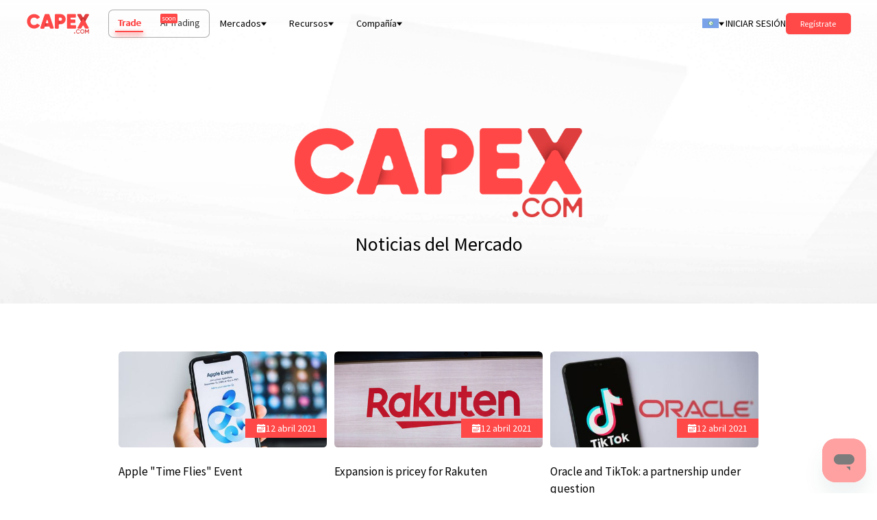

--- FILE ---
content_type: text/html; charset=utf-8
request_url: https://capex.com/lat/market-news/pagination/59
body_size: 89561
content:
<!DOCTYPE html><html lang="es"><head><meta charSet="utf-8"/><meta name="viewport" content="width=device-width, initial-scale=1"/><meta property="og:image" content="https://cdn.capex.com/uploads/capex_og_6786406942/capex_og_6786406942.png"/><script type="application/ld+json">{"@context":"https://schema.org","@type":"WebPage","name":"Noticias del Mercado","description":"Explora las operaciones Forex con CAPEX.com. Noticias de los mercados financieros. Actualizaciones diarias del mercado de Forex."}</script><title>CAPEX.com Noticias de los mercados financieros</title><meta name="robots" content="index,follow"/><meta name="description" content="Explora las operaciones Forex con CAPEX.com. Noticias de los mercados financieros. Actualizaciones diarias del mercado de Forex."/><meta name="twitter:card" content="summary_large_image"/><meta name="twitter:site" content="CAPEX.com"/><meta name="twitter:creator" content="CAPEX.com"/><meta property="og:title" content="CAPEX.com Noticias de los mercados financieros"/><meta property="og:description" content="Explora las operaciones Forex con CAPEX.com. Noticias de los mercados financieros. Actualizaciones diarias del mercado de Forex."/><meta property="og:url" content="https://capex.com/lat/market-news/pagination/59"/><meta property="og:type" content="website"/><link rel="canonical" href="https://capex.com/lat/market-news/pagination/59"/><link rel="apple-touch-icon" sizes="57x57" href="https://cdn.capex.com/uploads/apple_touch_icon_57x57_e1c6f9b9ff/apple_touch_icon_57x57_e1c6f9b9ff.png"/><link rel="apple-touch-icon" sizes="72x72" href="https://cdn.capex.com/uploads/apple_touch_icon_72x72_4ad5330dfa/apple_touch_icon_72x72_4ad5330dfa.png"/><link rel="apple-touch-icon" sizes="114x114" href="https://cdn.capex.com/uploads/apple_touch_icon_114x114_c597f2f573/apple_touch_icon_114x114_c597f2f573.png"/><link rel="apple-touch-icon" sizes="144x144" href="https://cdn.capex.com/uploads/apple_touch_icon_144x144_c651608bcf/apple_touch_icon_144x144_c651608bcf.png"/><link rel="apple-touch-icon" sizes="120x120" href="https://cdn.capex.com/uploads/apple_touch_icon_120x120_2881a432d9/apple_touch_icon_120x120_2881a432d9.png"/><link rel="apple-touch-icon" sizes="152x152" href="https://cdn.capex.com/uploads/apple_touch_icon_152x152_923d6781d6/apple_touch_icon_152x152_923d6781d6.png"/><link rel="apple-touch-icon" sizes="167x167" href="https://cdn.capex.com/uploads/apple_touch_icon_167x167_ee7c16c973/apple_touch_icon_167x167_ee7c16c973.png"/><link rel="apple-touch-icon" sizes="180x180" href="https://cdn.capex.com/uploads/apple_touch_icon_180x180_aa8a10b317/apple_touch_icon_180x180_aa8a10b317.png"/><link rel="apple-touch-icon" href="https://cdn.capex.com/uploads/apple_touch_icon_482ba2cc4e/apple_touch_icon_482ba2cc4e.png"/><meta name="clarity-site-verification" content="2d8e34e8-8233-43a7-a17c-53868e0b0c18"/><link rel="alternate" hrefLang="ar" href="https://capex.com/ar/market-news"/><link rel="alternate" hrefLang="es-ec" href="https://capex.com/lat/market-news"/><link rel="alternate" hrefLang="en" href="https://capex.com/en/market-news"/><link rel="alternate" hrefLang="x-default" href="https://capex.com/en/market-news"/><link rel="icon" type="image/x-icon" href="https://cdn.capex.com/uploads/favicon_ffd34294e8/favicon_ffd34294e8.ico"/><meta name="theme-color" content="#111114"/><link rel="preload" as="image" imagesrcset="/assets/logo/capex-com-logo-red.svg 384w, /assets/logo/capex-com-logo-red.svg 640w, /assets/logo/capex-com-logo-red.svg 750w, /assets/logo/capex-com-logo-red.svg 828w, /assets/logo/capex-com-logo-red.svg 1080w, /assets/logo/capex-com-logo-red.svg 1200w, /assets/logo/capex-com-logo-red.svg 1920w, /assets/logo/capex-com-logo-red.svg 2048w, /assets/logo/capex-com-logo-red.svg 3840w" imagesizes="50vw"/><meta name="next-head-count" content="32"/><link rel="preconnect" href="https://fonts.gstatic.com"/><style data-href="https://fonts.googleapis.com/css2?family=Open+Sans:ital,wght@0,300;0,400;0,500;0,600;0,700;0,800;1,300;1,400;1,500;1,600;1,700;1,800&amp;family=Source+Sans+Pro:ital,wght@0,200;0,300;0,400;0,600;0,700;0,900;1,200;1,300;1,400;1,600;1,700;1,900&amp;display=swap"></style><link rel="preload" href="/_next/static/css/f9f343aa9ee23337.css" as="style"/><link rel="stylesheet" href="/_next/static/css/f9f343aa9ee23337.css" data-n-g=""/><link rel="preload" href="/_next/static/css/dbdd46fd68b1ff02.css" as="style"/><link rel="stylesheet" href="/_next/static/css/dbdd46fd68b1ff02.css" data-n-p=""/><link rel="preload" href="/_next/static/css/8637eefb776713b2.css" as="style"/><link rel="stylesheet" href="/_next/static/css/8637eefb776713b2.css" data-n-p=""/><noscript data-n-css=""></noscript><script defer="" nomodule="" src="/_next/static/chunks/polyfills-c67a75d1b6f99dc8.js"></script><script src="/_next/static/chunks/webpack-930e6ed4718b80ea.js" defer=""></script><script src="/_next/static/chunks/framework-8b7974553b1447ee.js" defer=""></script><script src="/_next/static/chunks/main-7e5608dcf6136182.js" defer=""></script><script src="/_next/static/chunks/pages/_app-ab20c1b438a47933.js" defer=""></script><script src="/_next/static/chunks/2b7b2d2a-e94f7b1603e24a8b.js" defer=""></script><script src="/_next/static/chunks/94726e6d-37de40ada0bb4272.js" defer=""></script><script src="/_next/static/chunks/398-e25e712cadbef6b7.js" defer=""></script><script src="/_next/static/chunks/997-b10347604f60fd96.js" defer=""></script><script src="/_next/static/chunks/pages/lat/%5B%5B...slug%5D%5D-73ea529a2e48eb5c.js" defer=""></script><script src="/_next/static/7RSHm9cB7R3_8pAmvNuHi/_buildManifest.js" defer=""></script><script src="/_next/static/7RSHm9cB7R3_8pAmvNuHi/_ssgManifest.js" defer=""></script><style id="__jsx-851797106">@media(min-width:1024px){.sectionLayout.jsx-851797106{scroll-margin-top: 4.8rem; background: transparent; padding-top: 10rem; padding-bottom: 0rem; margin-bottom: 5rem;
          }}@media(max-width:1023px){.sectionLayout.jsx-851797106{
            scroll-margin-top: 4.8rem; background: transparent; padding-top: 5rem; padding-bottom: 0rem; margin-bottom: 4rem; border-radius: 0;
          }}</style><style id="__jsx-863696632">@media(min-width:1024px){.sectionLayout.jsx-863696632{scroll-margin-top: 4.8rem; background: transparent; padding-top: 0; padding-bottom: 0; margin-bottom: 5rem;
            }}@media(max-width:1023px){.sectionLayout.jsx-863696632{
              scroll-margin-top: 4.8rem; background: transparent; padding-top: 0; padding-bottom: 0; margin-bottom: 4rem; border-radius: 0;
            }}</style></head><body dir="ltr"><div id="__next" data-reactroot=""><div><header><div style="z-index:100" class="navbar
   text-dark
  
  bg-transparent
  "><div class="px-md lg:m-auto lg:w-[68.88rem] xl:w-full xl:px-[2.75em] 2xl:px-[5.5555em] "><div class="flex h-[4.8888em] items-center lg:relative"><div class="xl:pr flex h-full items-center ltr:pr-sm rtl:pl-sm NavBar_header-logo__2SJ1X"><div class="relative h-[2.055555em] w-[6.5em] "><div class="w-[6.5em] h-[2.055555em] relative "><a href="/lat"><div class="relative" style="width:100%;height:100%"><span style="box-sizing:border-box;display:block;overflow:hidden;width:initial;height:initial;background:none;opacity:1;border:0;margin:0;padding:0;position:absolute;top:0;left:0;bottom:0;right:0"><img alt="CAPEX.com" title="CAPEX.com" sizes="50vw" srcSet="/assets/logo/capex-com-logo-red.svg 384w, /assets/logo/capex-com-logo-red.svg 640w, /assets/logo/capex-com-logo-red.svg 750w, /assets/logo/capex-com-logo-red.svg 828w, /assets/logo/capex-com-logo-red.svg 1080w, /assets/logo/capex-com-logo-red.svg 1200w, /assets/logo/capex-com-logo-red.svg 1920w, /assets/logo/capex-com-logo-red.svg 2048w, /assets/logo/capex-com-logo-red.svg 3840w" src="/assets/logo/capex-com-logo-red.svg" decoding="async" data-nimg="fill" style="position:absolute;top:0;left:0;bottom:0;right:0;box-sizing:border-box;padding:0;border:none;margin:auto;display:block;width:0;height:0;min-width:100%;max-width:100%;min-height:100%;max-height:100%"/></span></div></a></div></div></div><div class="z-20 flex grow items-center justify-between ltr:pl-md rtl:pr-md"><div class=" relative z-[400] hidden lg:flex xl:items-center"><div class="flex rounded-lg product-tabs ProductTabs_product-tabs__WKxH8 shadow-[inset_0_0_0_1px_#acacac]"><div id="prod_types_container" class="ProductTabs_product-types-inner__OX4hd"><a id="prod_type_trade" target="_self" class="Link_link__qbLha    v4" href="/lat"><span>Trade</span></a><span id="prod_type_banking" class="pointer-events-none relative "><span class="relative"><span class="opacity-80">AI Trading</span><div class="soon-tag absolute -top-[0.25em] rounded-sm bg-primary p-[2px] text-[10px] leading-[1] text-white ltr:-right-[1.75em] rtl:-left-[1.75em]">soon</div></span></span></div></div><div class="HeaderMenu_header-menu-wrapper__G6301 "><div class="xl:hidden ltr:ml-[1rem] rtl:mr-[1rem] ltr:pl-[1rem] ltr:pr-[0.5rem] rtl:pr-[1rem] rtl:pl-[0.5rem] cursor-pointer flex items-center h-full HeaderMenu_menu-toggle__IF6QZ"><div class="HeaderMenu_toggle-bg__DSY7A"></div><div class="transition-none duration-500 ease-InOutBack">Menú</div><div class="HeaderMenu_hamburger__XCEFf"><span></span><span></span><span></span></div></div><div class="main-menu HeaderMenu_header-menu___YiXF"><ul><li class="flex items-center"><span>Mercados</span><div class="ltr:ml-sm rtl:mr-sm"><div class="Arrow_arrow__zpMxx Arrow_arrow-down__hgpSE "></div></div><ul class=" "><li class="flex items-center"><a target="_self" class="Link_link__qbLha   flex whitespace-nowrap v4" href="/lat/comercie/forex"><span>Forex</span></a></li><li class="flex items-center"><a target="_self" class="Link_link__qbLha   flex whitespace-nowrap v4" href="/lat/comercie/indices"><span>Índices</span></a></li><li class="flex items-center"><a target="_self" class="Link_link__qbLha   flex whitespace-nowrap v4" href="/lat/comercie/bonos"><span>Bonos</span></a></li><li class="flex items-center"><a target="_self" class="Link_link__qbLha   flex whitespace-nowrap v4" href="/lat/comercie/etfs"><span>ETFs</span></a></li><li class="flex items-center"><a target="_self" class="Link_link__qbLha   flex whitespace-nowrap v4" href="/lat/comercie/materias-primas"><span>Materias primas</span></a></li><li class="flex items-center"><a target="_self" class="Link_link__qbLha   flex whitespace-nowrap v4" href="/lat/comercie/acciones"><span>Acciones</span></a></li><li class="flex items-center"><a target="_self" class="Link_link__qbLha   flex whitespace-nowrap v4" href="/lat/comercie/criptomonedas"><span>Cripto</span></a></li></ul></li><li class="flex items-center"><span>Recursos</span><div class="ltr:ml-sm rtl:mr-sm"><div class="Arrow_arrow__zpMxx Arrow_arrow-down__hgpSE "></div></div><ul class=" HeaderMenu_columnMenu__WcBCB"><li class="flex items-center"><span>Aprende a operar</span><ul class=" "><li class="flex items-center"><a target="_self" class="Link_link__qbLha   flex whitespace-nowrap v4" href="/lat/overview"><span>Análisis de mercado</span></a></li><li class="flex items-center"><a target="_self" class="Link_link__qbLha   flex whitespace-nowrap v4" href="/lat/ipo"><span>IPO</span></a></li><li class="flex items-center"><a target="_self" class="Link_link__qbLha   flex whitespace-nowrap v4" href="/lat/webinars"><span>Webinarios</span></a></li><li class="flex items-center"><a target="_self" class="Link_link__qbLha   flex whitespace-nowrap v4" href="/lat/financial-dictionary"><span>Diccionario Financiero</span></a></li><li class="flex items-center"><a href="https://capex.com/lat/online-trading" class="Link_link__qbLha   flex whitespace-nowrap v3"><span>Online Trading</span></a></li></ul></li><li class="flex items-center"><span>Herramientas</span><ul class=" "><li class="flex items-center"><a target="_self" class="Link_link__qbLha   flex whitespace-nowrap v4" href="/lat/plataformas-de-operaciones"><span>Plataformas de trading</span></a><ul class=" "><li class="flex items-center"><a target="_self" class="Link_link__qbLha   flex whitespace-nowrap v4" href="/lat/webtrader"><span>Web Trader</span></a></li></ul></li><li class="flex items-center"><a target="_self" class="Link_link__qbLha   flex whitespace-nowrap v4" href="/lat/integrated-tools"><span>Herramientas integradas</span></a></li><li class="flex items-center"><a target="_self" class="Link_link__qbLha   flex whitespace-nowrap v4" href="/lat/trading-central"><span>Trading Central</span></a></li><li class="flex items-center"><a target="_self" class="Link_link__qbLha   flex whitespace-nowrap v4" href="/lat/trading-view"><span>Trading View</span></a></li></ul></li><li class="flex items-center"><span>Recursos</span><ul class=" "><li class="flex items-center"><a target="_self" class="Link_link__qbLha   flex whitespace-nowrap v4" href="/lat/market-news"><span>Noticias del Mercado</span></a></li><li class="flex items-center"><a target="_self" class="Link_link__qbLha   flex whitespace-nowrap v4" href="/lat/economic-calendar"><span>Calendario economico</span></a></li><li class="flex items-center"><a target="_self" class="Link_link__qbLha   flex whitespace-nowrap v4" href="/lat/promotion"><span>Bonificaciones &amp; Promociones</span></a></li><li class="flex items-center"><a target="_self" class="Link_link__qbLha   flex whitespace-nowrap v4" href="/lat/productos-comerciales/mensual-cfd-caducidad-fechas"><span>Fechas de expiración de CFD</span></a></li><li class="flex items-center"><a target="_self" class="Link_link__qbLha   flex whitespace-nowrap v4" href="/lat/condiciones-de-trading"><span>Condiciones de trading</span></a></li><li class="flex items-center"><a target="_self" class="Link_link__qbLha   flex whitespace-nowrap v4" href="/lat/comparacion-de-cuentas"><span>Tipos de cuenta</span></a></li><li class="flex items-center"><a target="_self" class="Link_link__qbLha   flex whitespace-nowrap v4" href="/lat/trading-holidays"><span>Trading Holidays</span></a></li></ul></li></ul></li><li class="flex items-center"><span>Compañía</span><div class="ltr:ml-sm rtl:mr-sm"><div class="Arrow_arrow__zpMxx Arrow_arrow-down__hgpSE "></div></div><ul class=" "><li class="flex items-center"><a target="_self" class="Link_link__qbLha   flex whitespace-nowrap v4" href="/lat/acerca-de-nosotros"><span>Acerca de nosotros</span></a></li><li class="flex items-center"><a target="_self" class="Link_link__qbLha   flex whitespace-nowrap v4" href="/lat/sponsorships"><span>Patrocinios</span></a></li><li class="flex items-center"><a target="_self" class="Link_link__qbLha   flex whitespace-nowrap v4" href="/lat/awards"><span>Premios</span></a></li><li class="flex items-center"><a target="_self" class="Link_link__qbLha   flex whitespace-nowrap v4" href="/lat/licenses-and-regulations"><span>Licencias y regulación</span></a></li><li class="flex items-center"><a target="_self" class="Link_link__qbLha   flex whitespace-nowrap v4" href="/lat/safety"><span>Seguridad</span></a></li><li class="flex items-center"><a target="_self" class="Link_link__qbLha   flex whitespace-nowrap v4" href="/lat/careers"><span>Carreras</span></a></li><li class="flex items-center"><a target="_self" class="Link_link__qbLha   flex whitespace-nowrap v4" href="/lat/contact-us"><span>Ponerse en contacto</span></a></li><li class="flex items-center"><a target="_blank" class="Link_link__qbLha   flex whitespace-nowrap v2" rel="noopener noreferrer" href="https://sccapex.zendesk.com/hc/en-gb"><span>Centro de ayuda</span></a></li><li class="flex items-center"><a target="_self" class="Link_link__qbLha   flex whitespace-nowrap v4" href="/lat/reviews"><span>Reseñas</span></a></li></ul></li></ul></div></div></div><div class=" z-1 flex h-full items-center justify-end lg:relative ltr:ml-auto rtl:mr-auto"><div class="header-language-selector hidden h-[4.8888em] text-inherit lg:block"><div class="z-10 inline-flex h-full items-center lg:relative"><div class="flex h-full items-center"><div class="LanguageSelector_menuRoot__gWPRW mantine-Menu-root mantine-193ey9s"><div id="lang_selector_header" class="flex h-full items-center ltr:pl-sm rtl:pr-sm" role="button" aria-haspopup="menu" aria-expanded="false" aria-controls=""><div class="flex h-[1.75rem] h-[14px] w-[24px] items-center justify-center text-[1.25rem] LanguageSelector_language-trigger__dvtRB"><div class="next-image-wrapper"><span style="box-sizing:border-box;display:inline-block;overflow:hidden;width:initial;height:initial;background:none;opacity:1;border:0;margin:0;padding:0;position:relative;max-width:100%"><span style="box-sizing:border-box;display:block;width:initial;height:initial;background:none;opacity:1;border:0;margin:0;padding:0;max-width:100%"><img style="display:block;max-width:100%;width:initial;height:initial;background:none;opacity:1;border:0;margin:0;padding:0" alt="" aria-hidden="true" src="data:image/svg+xml,%3csvg%20xmlns=%27http://www.w3.org/2000/svg%27%20version=%271.1%27%20width=%2724%27%20height=%2714%27/%3e"/></span><img alt="America Latina (Español)" title="America Latina (Español)" src="[data-uri]" decoding="async" data-nimg="intrinsic" style="position:absolute;top:0;left:0;bottom:0;right:0;box-sizing:border-box;padding:0;border:none;margin:auto;display:block;width:0;height:0;min-width:100%;max-width:100%;min-height:100%;max-height:100%;object-fit:cover"/><noscript><img alt="America Latina (Español)" title="America Latina (Español)" src="https://cdn.capex.com/uploads/lat_1b5108f121/lat_1b5108f121.png" decoding="async" data-nimg="intrinsic" style="position:absolute;top:0;left:0;bottom:0;right:0;box-sizing:border-box;padding:0;border:none;margin:auto;display:block;width:0;height:0;min-width:100%;max-width:100%;min-height:100%;max-height:100%;object-fit:cover" loading="lazy"/></noscript></span></div></div><div class="ltr:pl-sm ltr:pr-md rtl:pl-md rtl:pr-sm"><div class="Arrow_arrow__zpMxx Arrow_arrow-down__hgpSE "></div></div></div></div></div></div></div><div class="link-wrapper hidden whitespace-nowrap lg:block ltr:pl-xs ltr:pr-lg rtl:pl-lg rtl:pr-xs"><a id="login_btn" target="_self" class="Link_link__qbLha Link_link-arrow-right__P1jGr   v1" href="/login">INICIAR SESIÓN</a></div><div class="register-button hidden lg:block"><button id="register_btn" type="button" class="relative Button_btn__s41fx Button_btn-size-sm__1s6yn Button_btn-primary__iNQc2   testtest"><div class="Button_bgHover__wnh0L"></div><div class="Button_btnLink__m9hPd"><a target="_self" class="Link_link__qbLha    v1" href="/registration"></a></div><span class="">Regístrate</span></button></div></div></div><div class="header-icons flex items-center lg:hidden ltr:ml-auto rtl:mr-auto"><div class="hamburger"><span class="bg-dark"></span><span class="bg-dark"></span><span class="bg-dark"></span></div></div></div></div></div><div class="mobile-header-wrapper"><div class="mobile-header flex flex-col "><div class=" relative z-[100] px-md"><div class="flex h-[4.8888em] w-full items-center justify-between border-b border-[#999]"><div class=" flex h-[4.8888em] items-center"><div class="w-[6.5em] h-[2.055555em] relative "><a href="/lat"><div class="relative" style="width:100%;height:100%"><span style="box-sizing:border-box;display:block;overflow:hidden;width:initial;height:initial;background:none;opacity:1;border:0;margin:0;padding:0;position:absolute;top:0;left:0;bottom:0;right:0"><img alt="CAPEX.com" title="CAPEX.com" sizes="50vw" srcSet="/assets/logo/capex-com-logo-red.svg 384w, /assets/logo/capex-com-logo-red.svg 640w, /assets/logo/capex-com-logo-red.svg 750w, /assets/logo/capex-com-logo-red.svg 828w, /assets/logo/capex-com-logo-red.svg 1080w, /assets/logo/capex-com-logo-red.svg 1200w, /assets/logo/capex-com-logo-red.svg 1920w, /assets/logo/capex-com-logo-red.svg 2048w, /assets/logo/capex-com-logo-red.svg 3840w" src="/assets/logo/capex-com-logo-red.svg" decoding="async" data-nimg="fill" style="position:absolute;top:0;left:0;bottom:0;right:0;box-sizing:border-box;padding:0;border:none;margin:auto;display:block;width:0;height:0;min-width:100%;max-width:100%;min-height:100%;max-height:100%"/></span></div></a></div></div><div class="flex items-center"><button type="button" class="MobileHeader_chatIcon__og9gK header-icons text-[1.25rem] ltr:mr-sm rtl:ml-sm lg:hidden"><svg width="25" height="25" fill="#fff" viewBox="0 0 15 16" xml:space="preserve" aria-hidden="true"><path d="M1.3 16c-.7 0-1.1-.3-1.2-.8-.3-.8.5-1.3.8-1.5.6-.4.9-.7 1-1 0-.2-.1-.4-.3-.7 0 0 0-.1-.1-.1C.5 10.6 0 9 0 7.4 0 3.3 3.4 0 7.5 0S15 3.3 15 7.4s-3.4 7.4-7.5 7.4c-.5 0-1-.1-1.5-.2C3.4 15.9 1.5 16 1.5 16h-.2zm2-5.1c.5.7.7 1.5.6 2.2 0 .1-.1.3-.1.4.5-.2 1-.4 1.6-.7.2-.1.4-.2.6-.1h.1c.4.1.9.2 1.4.2 3 0 5.5-2.4 5.5-5.4S10.5 2 7.5 2 2 4.4 2 7.4c0 1.2.4 2.4 1.2 3.3 0 .1.1.1.1.2z"></path></svg></button><div class="header-language-selector z-10 h-full text-inherit"><div class="z-10 inline-flex h-full items-center lg:relative"><div class="flex h-full items-center"><div class="LanguageSelector_menuRoot__gWPRW mantine-Menu-root mantine-193ey9s"><div id="lang_selector_mobile" class="flex h-full items-center ltr:pl-sm rtl:pr-sm" role="button" aria-haspopup="menu" aria-expanded="false" aria-controls=""><div class="flex h-[1.75rem] h-[14px] w-[24px] items-center justify-center text-[1.25rem] LanguageSelector_language-trigger__dvtRB"><div class="next-image-wrapper"><span style="box-sizing:border-box;display:inline-block;overflow:hidden;width:initial;height:initial;background:none;opacity:1;border:0;margin:0;padding:0;position:relative;max-width:100%"><span style="box-sizing:border-box;display:block;width:initial;height:initial;background:none;opacity:1;border:0;margin:0;padding:0;max-width:100%"><img style="display:block;max-width:100%;width:initial;height:initial;background:none;opacity:1;border:0;margin:0;padding:0" alt="" aria-hidden="true" src="data:image/svg+xml,%3csvg%20xmlns=%27http://www.w3.org/2000/svg%27%20version=%271.1%27%20width=%2724%27%20height=%2714%27/%3e"/></span><img alt="America Latina (Español)" title="America Latina (Español)" src="[data-uri]" decoding="async" data-nimg="intrinsic" style="position:absolute;top:0;left:0;bottom:0;right:0;box-sizing:border-box;padding:0;border:none;margin:auto;display:block;width:0;height:0;min-width:100%;max-width:100%;min-height:100%;max-height:100%;object-fit:cover"/><noscript><img alt="America Latina (Español)" title="America Latina (Español)" src="https://cdn.capex.com/uploads/lat_1b5108f121/lat_1b5108f121.png" decoding="async" data-nimg="intrinsic" style="position:absolute;top:0;left:0;bottom:0;right:0;box-sizing:border-box;padding:0;border:none;margin:auto;display:block;width:0;height:0;min-width:100%;max-width:100%;min-height:100%;max-height:100%;object-fit:cover" loading="lazy"/></noscript></span></div></div><div class="ltr:pl-sm ltr:pr-md rtl:pl-md rtl:pr-sm"><div class="Arrow_arrow__zpMxx Arrow_arrow-down__hgpSE "></div></div></div></div></div></div></div><div class="hamburger"><span class="bg-primary"></span><span class="bg-primary"></span><span class="bg-primary"></span></div></div></div></div><div class="flex grow flex-col justify-between px-md"><div class="w-full"><div class="MobileMenu_mobile-menu__b9myQ text-white"><div class="mantine-1avyp1d"><div class="MobileMenu_item__CRkGy mantine-Accordion-item mantine-v4lv9f"><h3 class="__mantine-ref-itemTitle mantine-oih4rj mantine-Accordion-itemTitle"><button class="mantine-UnstyledButton-root __mantine-ref-control MobileMenu_control__y_uuz mantine-Accordion-control mantine-f4t9z2" type="button" aria-expanded="false" aria-controls="-0-body" id="-0"><div class="__mantine-ref-icon MobileMenu_icon__raZPo mantine-Accordion-icon mantine-1b57wu"><div class="Arrow_arrow__zpMxx Arrow_arrow-down__hgpSE "></div></div><div class="mantine-hgwlez MobileMenu_label__XKYZc mantine-Accordion-label">Mercados</div></button></h3><div class="mantine-1avyp1d" style="box-sizing:border-box;display:none;height:0px;overflow:hidden" aria-hidden="true"><div style="opacity:0;transition:opacity 200ms ease"><div class="mantine-1hjehnq mantine-Accordion-content" role="region" id="-0-body" aria-labelledby="-0"><div class="mantine-10o5s20 MobileMenu_contentInner__V4tU5 mantine-Accordion-contentInner"><ul class="flex flex-wrap justify-between pb-xs"><li class="w-[48%]  pb-0"><div class="flex flex-col py-xs"><a target="_self" class="Link_link__qbLha  Link_white__hfWs6  v4" href="/lat/comercie/forex">Forex</a><ul></ul></div></li><li class="w-[48%]  pb-0"><div class="flex flex-col py-xs"><a target="_self" class="Link_link__qbLha  Link_white__hfWs6  v4" href="/lat/comercie/indices">Índices</a><ul></ul></div></li><li class="w-[48%]  pb-0"><div class="flex flex-col py-xs"><a target="_self" class="Link_link__qbLha  Link_white__hfWs6  v4" href="/lat/comercie/bonos">Bonos</a><ul></ul></div></li><li class="w-[48%]  pb-0"><div class="flex flex-col py-xs"><a target="_self" class="Link_link__qbLha  Link_white__hfWs6  v4" href="/lat/comercie/etfs">ETFs</a><ul></ul></div></li><li class="w-[48%]  pb-0"><div class="flex flex-col py-xs"><a target="_self" class="Link_link__qbLha  Link_white__hfWs6  v4" href="/lat/comercie/materias-primas">Materias primas</a><ul></ul></div></li><li class="w-[48%]  pb-0"><div class="flex flex-col py-xs"><a target="_self" class="Link_link__qbLha  Link_white__hfWs6  v4" href="/lat/comercie/acciones">Acciones</a><ul></ul></div></li><li class="w-[48%]  pb-0"><div class="flex flex-col py-xs"><a target="_self" class="Link_link__qbLha  Link_white__hfWs6  v4" href="/lat/comercie/criptomonedas">Cripto</a><ul></ul></div></li></ul></div></div></div></div></div><div class="MobileMenu_item__CRkGy mantine-Accordion-item mantine-v4lv9f"><h3 class="__mantine-ref-itemTitle mantine-oih4rj mantine-Accordion-itemTitle"><button class="mantine-UnstyledButton-root __mantine-ref-control MobileMenu_control__y_uuz mantine-Accordion-control mantine-f4t9z2" type="button" aria-expanded="false" aria-controls="-1-body" id="-1"><div class="__mantine-ref-icon MobileMenu_icon__raZPo mantine-Accordion-icon mantine-1b57wu"><div class="Arrow_arrow__zpMxx Arrow_arrow-down__hgpSE "></div></div><div class="mantine-hgwlez MobileMenu_label__XKYZc mantine-Accordion-label">Recursos</div></button></h3><div class="mantine-1avyp1d" style="box-sizing:border-box;display:none;height:0px;overflow:hidden" aria-hidden="true"><div style="opacity:0;transition:opacity 200ms ease"><div class="mantine-1hjehnq mantine-Accordion-content" role="region" id="-1-body" aria-labelledby="-1"><div class="mantine-10o5s20 MobileMenu_contentInner__V4tU5 mantine-Accordion-contentInner"><ul class="flex flex-wrap justify-between pb-xs"><li class="group flex w-1/2 flex-row items-center py-xs pb-xs first:pt-xs last:pb-0"><a target="_self" class="Link_link__qbLha  Link_white__hfWs6  v4" href="/lat/overview">Análisis de mercado</a></li><li class="group flex w-1/2 flex-row items-center py-xs pb-xs first:pt-xs last:pb-0"><a target="_self" class="Link_link__qbLha  Link_white__hfWs6  v4" href="/lat/ipo">IPO</a></li><li class="group flex w-1/2 flex-row items-center py-xs pb-xs first:pt-xs last:pb-0"><a target="_self" class="Link_link__qbLha  Link_white__hfWs6  v4" href="/lat/webinars">Webinarios</a></li><li class="group flex w-1/2 flex-row items-center py-xs pb-xs first:pt-xs last:pb-0"><a target="_self" class="Link_link__qbLha  Link_white__hfWs6  v4" href="/lat/financial-dictionary">Diccionario Financiero</a></li><li class="group flex w-1/2 flex-row items-center py-xs pb-xs first:pt-xs last:pb-0"><a href="https://capex.com/lat/online-trading" class="Link_link__qbLha  Link_white__hfWs6  v3">Online Trading</a></li><li class="group flex w-1/2 flex-row items-center py-xs pb-xs first:pt-xs last:pb-0"><a target="_self" class="Link_link__qbLha  Link_white__hfWs6  v4" href="/lat/plataformas-de-operaciones">Plataformas de trading</a></li><li class="group flex w-1/2 flex-row items-center py-xs pb-xs first:pt-xs last:pb-0"><a target="_self" class="Link_link__qbLha  Link_white__hfWs6  v4" href="/lat/integrated-tools">Herramientas integradas</a></li><li class="group flex w-1/2 flex-row items-center py-xs pb-xs first:pt-xs last:pb-0"><a target="_self" class="Link_link__qbLha  Link_white__hfWs6  v4" href="/lat/trading-central">Trading Central</a></li><li class="group flex w-1/2 flex-row items-center py-xs pb-xs first:pt-xs last:pb-0"><a target="_self" class="Link_link__qbLha  Link_white__hfWs6  v4" href="/lat/trading-view">Trading View</a></li><li class="group flex w-1/2 flex-row items-center py-xs pb-xs first:pt-xs last:pb-0"><a target="_self" class="Link_link__qbLha  Link_white__hfWs6  v4" href="/lat/market-news">Noticias del Mercado</a></li><li class="group flex w-1/2 flex-row items-center py-xs pb-xs first:pt-xs last:pb-0"><a target="_self" class="Link_link__qbLha  Link_white__hfWs6  v4" href="/lat/economic-calendar">Calendario economico</a></li><li class="group flex w-1/2 flex-row items-center py-xs pb-xs first:pt-xs last:pb-0"><a target="_self" class="Link_link__qbLha  Link_white__hfWs6  v4" href="/lat/promotion">Bonificaciones &amp; Promociones</a></li><li class="group flex w-1/2 flex-row items-center py-xs pb-xs first:pt-xs last:pb-0"><a target="_self" class="Link_link__qbLha  Link_white__hfWs6  v4" href="/lat/productos-comerciales/mensual-cfd-caducidad-fechas">Fechas de expiración de CFD</a></li><li class="group flex w-1/2 flex-row items-center py-xs pb-xs first:pt-xs last:pb-0"><a target="_self" class="Link_link__qbLha  Link_white__hfWs6  v4" href="/lat/condiciones-de-trading">Condiciones de trading</a></li><li class="group flex w-1/2 flex-row items-center py-xs pb-xs first:pt-xs last:pb-0"><a target="_self" class="Link_link__qbLha  Link_white__hfWs6  v4" href="/lat/comparacion-de-cuentas">Tipos de cuenta</a></li><li class="group flex w-1/2 flex-row items-center py-xs pb-xs first:pt-xs last:pb-0"><a target="_self" class="Link_link__qbLha  Link_white__hfWs6  v4" href="/lat/trading-holidays">Trading Holidays</a></li></ul></div></div></div></div></div><div class="MobileMenu_item__CRkGy mantine-Accordion-item mantine-v4lv9f"><h3 class="__mantine-ref-itemTitle mantine-oih4rj mantine-Accordion-itemTitle"><button class="mantine-UnstyledButton-root __mantine-ref-control MobileMenu_control__y_uuz mantine-Accordion-control mantine-f4t9z2" type="button" aria-expanded="false" aria-controls="-2-body" id="-2"><div class="__mantine-ref-icon MobileMenu_icon__raZPo mantine-Accordion-icon mantine-1b57wu"><div class="Arrow_arrow__zpMxx Arrow_arrow-down__hgpSE "></div></div><div class="mantine-hgwlez MobileMenu_label__XKYZc mantine-Accordion-label">Compañía</div></button></h3><div class="mantine-1avyp1d" style="box-sizing:border-box;display:none;height:0px;overflow:hidden" aria-hidden="true"><div style="opacity:0;transition:opacity 200ms ease"><div class="mantine-1hjehnq mantine-Accordion-content" role="region" id="-2-body" aria-labelledby="-2"><div class="mantine-10o5s20 MobileMenu_contentInner__V4tU5 mantine-Accordion-contentInner"><ul class="flex flex-wrap justify-between pb-xs"><li class="w-[48%]  pb-0"><div class="flex flex-col py-xs"><a target="_self" class="Link_link__qbLha  Link_white__hfWs6  v4" href="/lat/acerca-de-nosotros">Acerca de nosotros</a><ul></ul></div></li><li class="w-[48%]  pb-0"><div class="flex flex-col py-xs"><a target="_self" class="Link_link__qbLha  Link_white__hfWs6  v4" href="/lat/sponsorships">Patrocinios</a><ul></ul></div></li><li class="w-[48%]  pb-0"><div class="flex flex-col py-xs"><a target="_self" class="Link_link__qbLha  Link_white__hfWs6  v4" href="/lat/awards">Premios</a><ul></ul></div></li><li class="w-[48%]  pb-0"><div class="flex flex-col py-xs"><a target="_self" class="Link_link__qbLha  Link_white__hfWs6  v4" href="/lat/licenses-and-regulations">Licencias y regulación</a><ul></ul></div></li><li class="w-[48%]  pb-0"><div class="flex flex-col py-xs"><a target="_self" class="Link_link__qbLha  Link_white__hfWs6  v4" href="/lat/safety">Seguridad</a><ul></ul></div></li><li class="w-[48%]  pb-0"><div class="flex flex-col py-xs"><a target="_self" class="Link_link__qbLha  Link_white__hfWs6  v4" href="/lat/careers">Carreras</a><ul></ul></div></li><li class="w-[48%]  pb-0"><div class="flex flex-col py-xs"><a target="_self" class="Link_link__qbLha  Link_white__hfWs6  v4" href="/lat/contact-us">Ponerse en contacto</a><ul></ul></div></li><li class="w-[48%]  pb-0"><div class="flex flex-col py-xs"><a target="_blank" class="Link_link__qbLha  Link_white__hfWs6  v2" rel="noopener noreferrer" href="https://sccapex.zendesk.com/hc/en-gb">Centro de ayuda</a><ul></ul></div></li><li class="w-[48%]  pb-0"><div class="flex flex-col py-xs"><a target="_self" class="Link_link__qbLha  Link_white__hfWs6  v4" href="/lat/reviews">Reseñas</a><ul></ul></div></li></ul></div></div></div></div></div></div></div></div><div class="flex justify-center py-2xl MobileHeader_mobileMenuButtons__XFUl9"><div class="w-1/2 ltr:pr-xs rtl:pl-xs"><button type="button" class="relative Button_btn__s41fx Button_btn-size-lg__Eqtja Button_btn-secondary__mPcfj  Button_fullWidth__6171p testtest"><div class="Button_bgHover__wnh0L"></div><div class="Button_btnLink__m9hPd"><a target="_self" class="Link_link__qbLha    v1" href="/login"></a></div><span class="">INICIAR SESIÓN</span></button></div><div class="w-1/2 ltr:pl-xs rtl:pr-xs"><button type="button" class="relative Button_btn__s41fx Button_btn-size-lg__Eqtja Button_btn-primary__iNQc2  Button_fullWidth__6171p testtest"><div class="Button_bgHover__wnh0L"></div><div class="Button_btnLink__m9hPd"><a target="_self" class="Link_link__qbLha    v1" href="/registration"></a></div><span class="">Regístrate</span></button></div></div></div></div></div></header></div><main><div class="flex flex-col"><section id="sections.general-hero_id_207" sectionkey="sections.general-hero" class="jsx-851797106 sectionLayout SectionLayout_lastSectionPadding__BnIci h-auto relative undefined group"><div class="next-image-wrapper"><span style="box-sizing:border-box;display:block;overflow:hidden;width:initial;height:initial;background:none;opacity:1;border:0;margin:0;padding:0;position:absolute;top:0;left:0;bottom:0;right:0"><img alt="" title="" src="[data-uri]" decoding="async" data-nimg="fill" style="position:absolute;top:0;left:0;bottom:0;right:0;box-sizing:border-box;padding:0;border:none;margin:auto;display:block;width:0;height:0;min-width:100%;max-width:100%;min-height:100%;max-height:100%;object-fit:cover"/><noscript><img alt="" title="" src="https://cdn.capex.com/uploads/generic_white_bg_57d4514d9d/generic_white_bg_57d4514d9d.png?updated_at=2023-04-27T11:53:35.540Z" decoding="async" data-nimg="fill" style="position:absolute;top:0;left:0;bottom:0;right:0;box-sizing:border-box;padding:0;border:none;margin:auto;display:block;width:0;height:0;min-width:100%;max-width:100%;min-height:100%;max-height:100%;object-fit:cover" loading="lazy"/></noscript></span></div><div class="jsx-851797106 relative z-10 h-full"><div class="container"><div class="max-w-[70%] lg:max-w-[30rem] m-auto w-full h-full flex justify-center pt-lg lg:pt-xl"><div class="next-image-wrapper"><span style="box-sizing:border-box;display:inline-block;overflow:hidden;width:initial;height:initial;background:none;opacity:1;border:0;margin:0;padding:0;position:relative;max-width:100%"><span style="box-sizing:border-box;display:block;width:initial;height:initial;background:none;opacity:1;border:0;margin:0;padding:0;max-width:100%"><img style="display:block;max-width:100%;width:initial;height:initial;background:none;opacity:1;border:0;margin:0;padding:0" alt="" aria-hidden="true" src="data:image/svg+xml,%3csvg%20xmlns=%27http://www.w3.org/2000/svg%27%20version=%271.1%27%20width=%27591%27%20height=%27183%27/%3e"/></span><img alt="" title="" src="[data-uri]" decoding="async" data-nimg="intrinsic" style="position:absolute;top:0;left:0;bottom:0;right:0;box-sizing:border-box;padding:0;border:none;margin:auto;display:block;width:0;height:0;min-width:100%;max-width:100%;min-height:100%;max-height:100%;object-fit:cover"/><noscript><img alt="" title="" src="https://cdn.capex.com/uploads/capexcom_logo_08035512e0/capexcom_logo_08035512e0.png?updated_at=2023-05-30T15:27:20.345Z" decoding="async" data-nimg="intrinsic" style="position:absolute;top:0;left:0;bottom:0;right:0;box-sizing:border-box;padding:0;border:none;margin:auto;display:block;width:0;height:0;min-width:100%;max-width:100%;min-height:100%;max-height:100%;object-fit:cover" loading="lazy"/></noscript></span></div></div><div class="mt-lg text-dark undefined"><div class="mb-[3.33rem] lg:mb-[5rem] flex  flex-col text-center SectionTitle_center__VC7Q4"><h1 style="color:undefined" class="m-0 ltr:font-gilroy rtl:font-dubai font-normal text-h2 leading-[1.2]  ">Noticias del Mercado</h1></div></div></div></div></section><section id="sections.articles-showcase_id_15" sectionkey="sections.articles-showcase" class="jsx-863696632 sectionLayout SectionLayout_lastSectionPadding__BnIci h-auto group relative"><div class="jsx-863696632 relative z-10 h-full"><div class="container"><div class="flex flex-col flex-wrap items-start md:flex-row"><ul class="flex w-full flex-wrap justify-between"><li class="mb-[3.33rem] w-full last:mb-0 md:max-w-[calc(100%/3-0.5rem)] order-1"><div class="NewsCard_article-card__25_bl flex h-full cursor-pointer flex-col justify-between NewsCard_primary__JMG_H relative"><div class="NewsCard_linkWrapper__s6vKm"><a target="_self" class="Link_link__qbLha    v5" href="/lat/market-news/apple-time-flies-event"></a></div><div class="NewsCard_article-card-image__VX7to h-full"><div class="NewsCard_article-card-image__VX7to relative h-[10em] overflow-hidden rounded-md md:h-[8em] lg:h-[10em]"><div class="next-image-wrapper"><span style="box-sizing:border-box;display:inline-block;overflow:hidden;width:initial;height:initial;background:none;opacity:1;border:0;margin:0;padding:0;position:relative;max-width:100%"><span style="box-sizing:border-box;display:block;width:initial;height:initial;background:none;opacity:1;border:0;margin:0;padding:0;max-width:100%"><img style="display:block;max-width:100%;width:initial;height:initial;background:none;opacity:1;border:0;margin:0;padding:0" alt="" aria-hidden="true" src="data:image/svg+xml,%3csvg%20xmlns=%27http://www.w3.org/2000/svg%27%20version=%271.1%27%20width=%27500%27%20height=%27286%27/%3e"/></span><img alt="" title="" src="[data-uri]" decoding="async" data-nimg="intrinsic" style="position:absolute;top:0;left:0;bottom:0;right:0;box-sizing:border-box;padding:0;border:none;margin:auto;display:block;width:0;height:0;min-width:100%;max-width:100%;min-height:100%;max-height:100%;object-fit:cover"/><noscript><img alt="" title="" src="https://cdn.capex.com/uploads/articles/small_1600084021_4ea165e378/small_1600084021_4ea165e378.jpg" decoding="async" data-nimg="intrinsic" style="position:absolute;top:0;left:0;bottom:0;right:0;box-sizing:border-box;padding:0;border:none;margin:auto;display:block;width:0;height:0;min-width:100%;max-width:100%;min-height:100%;max-height:100%;object-fit:cover" loading="lazy"/></noscript></span></div><div class="article-card-date absolute right-0 bottom-4 flex items-center bg-primary px-md py-[0.25rem] text-white"><svg stroke="currentColor" fill="currentColor" stroke-width="0" viewBox="0 0 512 512" class="ltr:mr-md rtl:ml-md" height="1em" width="1em" xmlns="http://www.w3.org/2000/svg"><path d="M32 456a24 24 0 0024 24h400a24 24 0 0024-24V176H32zm320-244a4 4 0 014-4h40a4 4 0 014 4v40a4 4 0 01-4 4h-40a4 4 0 01-4-4zm0 80a4 4 0 014-4h40a4 4 0 014 4v40a4 4 0 01-4 4h-40a4 4 0 01-4-4zm-80-80a4 4 0 014-4h40a4 4 0 014 4v40a4 4 0 01-4 4h-40a4 4 0 01-4-4zm0 80a4 4 0 014-4h40a4 4 0 014 4v40a4 4 0 01-4 4h-40a4 4 0 01-4-4zm0 80a4 4 0 014-4h40a4 4 0 014 4v40a4 4 0 01-4 4h-40a4 4 0 01-4-4zm-80-80a4 4 0 014-4h40a4 4 0 014 4v40a4 4 0 01-4 4h-40a4 4 0 01-4-4zm0 80a4 4 0 014-4h40a4 4 0 014 4v40a4 4 0 01-4 4h-40a4 4 0 01-4-4zm-80-80a4 4 0 014-4h40a4 4 0 014 4v40a4 4 0 01-4 4h-40a4 4 0 01-4-4zm0 80a4 4 0 014-4h40a4 4 0 014 4v40a4 4 0 01-4 4h-40a4 4 0 01-4-4zM456 64h-55.92V32h-48v32H159.92V32h-48v32H56a23.8 23.8 0 00-24 23.77V144h448V87.77A23.8 23.8 0 00456 64z"></path></svg><span>12 abril 2021</span></div></div><div class="m-0 my-lg w-full last:my-lg"><div class="flex h-full w-full justify-between"><h5 class="h-full">Apple &quot;Time Flies&quot; Event</h5></div><div class="mt-md NewsCard_descriptionText__TMW3V flex  h-full items-start justify-start"></div></div></div><div><a target="_self" class="Link_link__qbLha Link_link-arrow-right__P1jGr   v5" href="/lat/market-news/apple-time-flies-event"><span class="rich-text ">Leer Más</span></a></div></div></li><li class="mb-[3.33rem] w-full last:mb-0 md:max-w-[calc(100%/3-0.5rem)] order-2"><div class="NewsCard_article-card__25_bl flex h-full cursor-pointer flex-col justify-between NewsCard_primary__JMG_H relative"><div class="NewsCard_linkWrapper__s6vKm"><a target="_self" class="Link_link__qbLha    v5" href="/lat/market-news/expansion-is-pricey-for-rakuten-2"></a></div><div class="NewsCard_article-card-image__VX7to h-full"><div class="NewsCard_article-card-image__VX7to relative h-[10em] overflow-hidden rounded-md md:h-[8em] lg:h-[10em]"><div class="next-image-wrapper"><span style="box-sizing:border-box;display:inline-block;overflow:hidden;width:initial;height:initial;background:none;opacity:1;border:0;margin:0;padding:0;position:relative;max-width:100%"><span style="box-sizing:border-box;display:block;width:initial;height:initial;background:none;opacity:1;border:0;margin:0;padding:0;max-width:100%"><img style="display:block;max-width:100%;width:initial;height:initial;background:none;opacity:1;border:0;margin:0;padding:0" alt="" aria-hidden="true" src="data:image/svg+xml,%3csvg%20xmlns=%27http://www.w3.org/2000/svg%27%20version=%271.1%27%20width=%27500%27%20height=%27286%27/%3e"/></span><img alt="" title="" src="[data-uri]" decoding="async" data-nimg="intrinsic" style="position:absolute;top:0;left:0;bottom:0;right:0;box-sizing:border-box;padding:0;border:none;margin:auto;display:block;width:0;height:0;min-width:100%;max-width:100%;min-height:100%;max-height:100%;object-fit:cover"/><noscript><img alt="" title="" src="https://cdn.capex.com/uploads/articles/small_1615810810_6ccfce00ca/small_1615810810_6ccfce00ca.png" decoding="async" data-nimg="intrinsic" style="position:absolute;top:0;left:0;bottom:0;right:0;box-sizing:border-box;padding:0;border:none;margin:auto;display:block;width:0;height:0;min-width:100%;max-width:100%;min-height:100%;max-height:100%;object-fit:cover" loading="lazy"/></noscript></span></div><div class="article-card-date absolute right-0 bottom-4 flex items-center bg-primary px-md py-[0.25rem] text-white"><svg stroke="currentColor" fill="currentColor" stroke-width="0" viewBox="0 0 512 512" class="ltr:mr-md rtl:ml-md" height="1em" width="1em" xmlns="http://www.w3.org/2000/svg"><path d="M32 456a24 24 0 0024 24h400a24 24 0 0024-24V176H32zm320-244a4 4 0 014-4h40a4 4 0 014 4v40a4 4 0 01-4 4h-40a4 4 0 01-4-4zm0 80a4 4 0 014-4h40a4 4 0 014 4v40a4 4 0 01-4 4h-40a4 4 0 01-4-4zm-80-80a4 4 0 014-4h40a4 4 0 014 4v40a4 4 0 01-4 4h-40a4 4 0 01-4-4zm0 80a4 4 0 014-4h40a4 4 0 014 4v40a4 4 0 01-4 4h-40a4 4 0 01-4-4zm0 80a4 4 0 014-4h40a4 4 0 014 4v40a4 4 0 01-4 4h-40a4 4 0 01-4-4zm-80-80a4 4 0 014-4h40a4 4 0 014 4v40a4 4 0 01-4 4h-40a4 4 0 01-4-4zm0 80a4 4 0 014-4h40a4 4 0 014 4v40a4 4 0 01-4 4h-40a4 4 0 01-4-4zm-80-80a4 4 0 014-4h40a4 4 0 014 4v40a4 4 0 01-4 4h-40a4 4 0 01-4-4zm0 80a4 4 0 014-4h40a4 4 0 014 4v40a4 4 0 01-4 4h-40a4 4 0 01-4-4zM456 64h-55.92V32h-48v32H159.92V32h-48v32H56a23.8 23.8 0 00-24 23.77V144h448V87.77A23.8 23.8 0 00456 64z"></path></svg><span>12 abril 2021</span></div></div><div class="m-0 my-lg w-full last:my-lg"><div class="flex h-full w-full justify-between"><h5 class="h-full">Expansion is pricey for Rakuten</h5></div><div class="mt-md NewsCard_descriptionText__TMW3V flex  h-full items-start justify-start"></div></div></div><div><a target="_self" class="Link_link__qbLha Link_link-arrow-right__P1jGr   v5" href="/lat/market-news/expansion-is-pricey-for-rakuten-2"><span class="rich-text ">Leer Más</span></a></div></div></li><li class="mb-[3.33rem] w-full last:mb-0 md:max-w-[calc(100%/3-0.5rem)] order-3"><div class="NewsCard_article-card__25_bl flex h-full cursor-pointer flex-col justify-between NewsCard_primary__JMG_H relative"><div class="NewsCard_linkWrapper__s6vKm"><a target="_self" class="Link_link__qbLha    v5" href="/lat/market-news/oracle-and-tiktok-a-partnership-under-question"></a></div><div class="NewsCard_article-card-image__VX7to h-full"><div class="NewsCard_article-card-image__VX7to relative h-[10em] overflow-hidden rounded-md md:h-[8em] lg:h-[10em]"><div class="next-image-wrapper"><span style="box-sizing:border-box;display:inline-block;overflow:hidden;width:initial;height:initial;background:none;opacity:1;border:0;margin:0;padding:0;position:relative;max-width:100%"><span style="box-sizing:border-box;display:block;width:initial;height:initial;background:none;opacity:1;border:0;margin:0;padding:0;max-width:100%"><img style="display:block;max-width:100%;width:initial;height:initial;background:none;opacity:1;border:0;margin:0;padding:0" alt="" aria-hidden="true" src="data:image/svg+xml,%3csvg%20xmlns=%27http://www.w3.org/2000/svg%27%20version=%271.1%27%20width=%27500%27%20height=%27286%27/%3e"/></span><img alt="" title="" src="[data-uri]" decoding="async" data-nimg="intrinsic" style="position:absolute;top:0;left:0;bottom:0;right:0;box-sizing:border-box;padding:0;border:none;margin:auto;display:block;width:0;height:0;min-width:100%;max-width:100%;min-height:100%;max-height:100%;object-fit:cover"/><noscript><img alt="" title="" src="https://cdn.capex.com/uploads/articles/small_1600091185_e3388331ff/small_1600091185_e3388331ff.jpg" decoding="async" data-nimg="intrinsic" style="position:absolute;top:0;left:0;bottom:0;right:0;box-sizing:border-box;padding:0;border:none;margin:auto;display:block;width:0;height:0;min-width:100%;max-width:100%;min-height:100%;max-height:100%;object-fit:cover" loading="lazy"/></noscript></span></div><div class="article-card-date absolute right-0 bottom-4 flex items-center bg-primary px-md py-[0.25rem] text-white"><svg stroke="currentColor" fill="currentColor" stroke-width="0" viewBox="0 0 512 512" class="ltr:mr-md rtl:ml-md" height="1em" width="1em" xmlns="http://www.w3.org/2000/svg"><path d="M32 456a24 24 0 0024 24h400a24 24 0 0024-24V176H32zm320-244a4 4 0 014-4h40a4 4 0 014 4v40a4 4 0 01-4 4h-40a4 4 0 01-4-4zm0 80a4 4 0 014-4h40a4 4 0 014 4v40a4 4 0 01-4 4h-40a4 4 0 01-4-4zm-80-80a4 4 0 014-4h40a4 4 0 014 4v40a4 4 0 01-4 4h-40a4 4 0 01-4-4zm0 80a4 4 0 014-4h40a4 4 0 014 4v40a4 4 0 01-4 4h-40a4 4 0 01-4-4zm0 80a4 4 0 014-4h40a4 4 0 014 4v40a4 4 0 01-4 4h-40a4 4 0 01-4-4zm-80-80a4 4 0 014-4h40a4 4 0 014 4v40a4 4 0 01-4 4h-40a4 4 0 01-4-4zm0 80a4 4 0 014-4h40a4 4 0 014 4v40a4 4 0 01-4 4h-40a4 4 0 01-4-4zm-80-80a4 4 0 014-4h40a4 4 0 014 4v40a4 4 0 01-4 4h-40a4 4 0 01-4-4zm0 80a4 4 0 014-4h40a4 4 0 014 4v40a4 4 0 01-4 4h-40a4 4 0 01-4-4zM456 64h-55.92V32h-48v32H159.92V32h-48v32H56a23.8 23.8 0 00-24 23.77V144h448V87.77A23.8 23.8 0 00456 64z"></path></svg><span>12 abril 2021</span></div></div><div class="m-0 my-lg w-full last:my-lg"><div class="flex h-full w-full justify-between"><h5 class="h-full">Oracle and TikTok: a partnership under question</h5></div><div class="mt-md NewsCard_descriptionText__TMW3V flex  h-full items-start justify-start"></div></div></div><div><a target="_self" class="Link_link__qbLha Link_link-arrow-right__P1jGr   v5" href="/lat/market-news/oracle-and-tiktok-a-partnership-under-question"><span class="rich-text ">Leer Más</span></a></div></div></li><li class="mb-[3.33rem] w-full last:mb-0 md:max-w-[calc(100%/3-0.5rem)] order-4"><div class="NewsCard_article-card__25_bl flex h-full cursor-pointer flex-col justify-between NewsCard_primary__JMG_H relative"><div class="NewsCard_linkWrapper__s6vKm"><a target="_self" class="Link_link__qbLha    v5" href="/lat/market-news/nvidia-to-takeover-arm-holdings"></a></div><div class="NewsCard_article-card-image__VX7to h-full"><div class="NewsCard_article-card-image__VX7to relative h-[10em] overflow-hidden rounded-md md:h-[8em] lg:h-[10em]"><div class="next-image-wrapper"><span style="box-sizing:border-box;display:inline-block;overflow:hidden;width:initial;height:initial;background:none;opacity:1;border:0;margin:0;padding:0;position:relative;max-width:100%"><span style="box-sizing:border-box;display:block;width:initial;height:initial;background:none;opacity:1;border:0;margin:0;padding:0;max-width:100%"><img style="display:block;max-width:100%;width:initial;height:initial;background:none;opacity:1;border:0;margin:0;padding:0" alt="" aria-hidden="true" src="data:image/svg+xml,%3csvg%20xmlns=%27http://www.w3.org/2000/svg%27%20version=%271.1%27%20width=%27500%27%20height=%27286%27/%3e"/></span><img alt="" title="" src="[data-uri]" decoding="async" data-nimg="intrinsic" style="position:absolute;top:0;left:0;bottom:0;right:0;box-sizing:border-box;padding:0;border:none;margin:auto;display:block;width:0;height:0;min-width:100%;max-width:100%;min-height:100%;max-height:100%;object-fit:cover"/><noscript><img alt="" title="" src="https://cdn.capex.com/uploads/articles/small_1600097484_214eeef137/small_1600097484_214eeef137.jpg" decoding="async" data-nimg="intrinsic" style="position:absolute;top:0;left:0;bottom:0;right:0;box-sizing:border-box;padding:0;border:none;margin:auto;display:block;width:0;height:0;min-width:100%;max-width:100%;min-height:100%;max-height:100%;object-fit:cover" loading="lazy"/></noscript></span></div><div class="article-card-date absolute right-0 bottom-4 flex items-center bg-primary px-md py-[0.25rem] text-white"><svg stroke="currentColor" fill="currentColor" stroke-width="0" viewBox="0 0 512 512" class="ltr:mr-md rtl:ml-md" height="1em" width="1em" xmlns="http://www.w3.org/2000/svg"><path d="M32 456a24 24 0 0024 24h400a24 24 0 0024-24V176H32zm320-244a4 4 0 014-4h40a4 4 0 014 4v40a4 4 0 01-4 4h-40a4 4 0 01-4-4zm0 80a4 4 0 014-4h40a4 4 0 014 4v40a4 4 0 01-4 4h-40a4 4 0 01-4-4zm-80-80a4 4 0 014-4h40a4 4 0 014 4v40a4 4 0 01-4 4h-40a4 4 0 01-4-4zm0 80a4 4 0 014-4h40a4 4 0 014 4v40a4 4 0 01-4 4h-40a4 4 0 01-4-4zm0 80a4 4 0 014-4h40a4 4 0 014 4v40a4 4 0 01-4 4h-40a4 4 0 01-4-4zm-80-80a4 4 0 014-4h40a4 4 0 014 4v40a4 4 0 01-4 4h-40a4 4 0 01-4-4zm0 80a4 4 0 014-4h40a4 4 0 014 4v40a4 4 0 01-4 4h-40a4 4 0 01-4-4zm-80-80a4 4 0 014-4h40a4 4 0 014 4v40a4 4 0 01-4 4h-40a4 4 0 01-4-4zm0 80a4 4 0 014-4h40a4 4 0 014 4v40a4 4 0 01-4 4h-40a4 4 0 01-4-4zM456 64h-55.92V32h-48v32H159.92V32h-48v32H56a23.8 23.8 0 00-24 23.77V144h448V87.77A23.8 23.8 0 00456 64z"></path></svg><span>12 abril 2021</span></div></div><div class="m-0 my-lg w-full last:my-lg"><div class="flex h-full w-full justify-between"><h5 class="h-full">Nvidia to takeover Arm Holdings</h5></div><div class="mt-md NewsCard_descriptionText__TMW3V flex  h-full items-start justify-start"></div></div></div><div><a target="_self" class="Link_link__qbLha Link_link-arrow-right__P1jGr   v5" href="/lat/market-news/nvidia-to-takeover-arm-holdings"><span class="rich-text ">Leer Más</span></a></div></div></li><div class="h-full rounded-lg md:w-[65%] mx-xs ltr:ml-auto rtl:mr-auto order-6"><div class="ArticlesShowcase_analystBox__hk_Vg"><div class="absolute"><div class="next-image-wrapper"><span style="box-sizing:border-box;display:inline-block;overflow:hidden;width:initial;height:initial;background:none;opacity:1;border:0;margin:0;padding:0;position:relative;max-width:100%"><span style="box-sizing:border-box;display:block;width:initial;height:initial;background:none;opacity:1;border:0;margin:0;padding:0;max-width:100%"><img style="display:block;max-width:100%;width:initial;height:initial;background:none;opacity:1;border:0;margin:0;padding:0" alt="" aria-hidden="true" src="data:image/svg+xml,%3csvg%20xmlns=%27http://www.w3.org/2000/svg%27%20version=%271.1%27%20width=%27793%27%20height=%27351%27/%3e"/></span><img alt="" title="" src="[data-uri]" decoding="async" data-nimg="intrinsic" style="position:absolute;top:0;left:0;bottom:0;right:0;box-sizing:border-box;padding:0;border:none;margin:auto;display:block;width:0;height:0;min-width:100%;max-width:100%;min-height:100%;max-height:100%;object-fit:cover"/><noscript><img alt="" title="" src="https://cdn.capex.com/uploads/analyst_box_bg_a3c971afbd.webp?updated_at=2022-05-06T17:01:38.551Z" decoding="async" data-nimg="intrinsic" style="position:absolute;top:0;left:0;bottom:0;right:0;box-sizing:border-box;padding:0;border:none;margin:auto;display:block;width:0;height:0;min-width:100%;max-width:100%;min-height:100%;max-height:100%;object-fit:cover" loading="lazy"/></noscript></span></div></div><div class="ArticlesShowcase_leftSide__X_uJF"><span class="rich-text "><p>Especialización extendida en FX. Grado en Liderazgo y Coaching. Dedicado a compartir mi conocimiento y pasión por FX.</p></span><h3 class="pt-sm text-secondary">Miguel A. Rodriguez</h3><a target="_self" class="Link_link__qbLha Link_link-arrow-right__P1jGr Link_blue__PZC1_  v4" href="/lat/overview?analyst=miguel-rodrigueaz">Market Analysis</a></div><div class=""><div class="absolute bottom-[-10px] max-w-[37%] ltr:right-0 rtl:left-0 lg:bottom-auto lg:top-0"><div class="next-image-wrapper"><span style="box-sizing:border-box;display:inline-block;overflow:hidden;width:initial;height:initial;background:none;opacity:1;border:0;margin:0;padding:0;position:relative;max-width:100%"><span style="box-sizing:border-box;display:block;width:initial;height:initial;background:none;opacity:1;border:0;margin:0;padding:0;max-width:100%"><img style="display:block;max-width:100%;width:initial;height:initial;background:none;opacity:1;border:0;margin:0;padding:0" alt="" aria-hidden="true" src="data:image/svg+xml,%3csvg%20xmlns=%27http://www.w3.org/2000/svg%27%20version=%271.1%27%20width=%27349%27%20height=%27456%27/%3e"/></span><img alt="" title="" src="[data-uri]" decoding="async" data-nimg="intrinsic" style="position:absolute;top:0;left:0;bottom:0;right:0;box-sizing:border-box;padding:0;border:none;margin:auto;display:block;width:0;height:0;min-width:100%;max-width:100%;min-height:100%;max-height:100%;object-fit:cover"/><noscript><img alt="" title="" src="https://cdn.capex.com/uploads/miguel_ruiz_c44f1192dd/miguel_ruiz_c44f1192dd.png" decoding="async" data-nimg="intrinsic" style="position:absolute;top:0;left:0;bottom:0;right:0;box-sizing:border-box;padding:0;border:none;margin:auto;display:block;width:0;height:0;min-width:100%;max-width:100%;min-height:100%;max-height:100%;object-fit:cover" loading="lazy"/></noscript></span></div></div></div></div></div></ul><ul class="flex w-full flex-wrap justify-between undefined"><li class="mb-[3.33rem] w-full last:mb-0 md:max-w-[calc(100%/3-0.5rem)] order-1"><div class="NewsCard_article-card__25_bl flex h-full cursor-pointer flex-col justify-between NewsCard_primary__JMG_H relative"><div class="NewsCard_linkWrapper__s6vKm"><a target="_self" class="Link_link__qbLha    v5" href="/lat/market-news/warner-music-intends-to-break-into-the-multi-billion-dollar-asian-music-market-2"></a></div><div class="NewsCard_article-card-image__VX7to h-full"><div class="NewsCard_article-card-image__VX7to relative h-[10em] overflow-hidden rounded-md md:h-[8em] lg:h-[10em]"><div class="next-image-wrapper"><span style="box-sizing:border-box;display:inline-block;overflow:hidden;width:initial;height:initial;background:none;opacity:1;border:0;margin:0;padding:0;position:relative;max-width:100%"><span style="box-sizing:border-box;display:block;width:initial;height:initial;background:none;opacity:1;border:0;margin:0;padding:0;max-width:100%"><img style="display:block;max-width:100%;width:initial;height:initial;background:none;opacity:1;border:0;margin:0;padding:0" alt="" aria-hidden="true" src="data:image/svg+xml,%3csvg%20xmlns=%27http://www.w3.org/2000/svg%27%20version=%271.1%27%20width=%27500%27%20height=%27286%27/%3e"/></span><img alt="" title="" src="[data-uri]" decoding="async" data-nimg="intrinsic" style="position:absolute;top:0;left:0;bottom:0;right:0;box-sizing:border-box;padding:0;border:none;margin:auto;display:block;width:0;height:0;min-width:100%;max-width:100%;min-height:100%;max-height:100%;object-fit:cover"/><noscript><img alt="" title="" src="https://cdn.capex.com/uploads/articles/small_1616511135_7e3a869d71/small_1616511135_7e3a869d71.png" decoding="async" data-nimg="intrinsic" style="position:absolute;top:0;left:0;bottom:0;right:0;box-sizing:border-box;padding:0;border:none;margin:auto;display:block;width:0;height:0;min-width:100%;max-width:100%;min-height:100%;max-height:100%;object-fit:cover" loading="lazy"/></noscript></span></div><div class="article-card-date absolute right-0 bottom-4 flex items-center bg-primary px-md py-[0.25rem] text-white"><svg stroke="currentColor" fill="currentColor" stroke-width="0" viewBox="0 0 512 512" class="ltr:mr-md rtl:ml-md" height="1em" width="1em" xmlns="http://www.w3.org/2000/svg"><path d="M32 456a24 24 0 0024 24h400a24 24 0 0024-24V176H32zm320-244a4 4 0 014-4h40a4 4 0 014 4v40a4 4 0 01-4 4h-40a4 4 0 01-4-4zm0 80a4 4 0 014-4h40a4 4 0 014 4v40a4 4 0 01-4 4h-40a4 4 0 01-4-4zm-80-80a4 4 0 014-4h40a4 4 0 014 4v40a4 4 0 01-4 4h-40a4 4 0 01-4-4zm0 80a4 4 0 014-4h40a4 4 0 014 4v40a4 4 0 01-4 4h-40a4 4 0 01-4-4zm0 80a4 4 0 014-4h40a4 4 0 014 4v40a4 4 0 01-4 4h-40a4 4 0 01-4-4zm-80-80a4 4 0 014-4h40a4 4 0 014 4v40a4 4 0 01-4 4h-40a4 4 0 01-4-4zm0 80a4 4 0 014-4h40a4 4 0 014 4v40a4 4 0 01-4 4h-40a4 4 0 01-4-4zm-80-80a4 4 0 014-4h40a4 4 0 014 4v40a4 4 0 01-4 4h-40a4 4 0 01-4-4zm0 80a4 4 0 014-4h40a4 4 0 014 4v40a4 4 0 01-4 4h-40a4 4 0 01-4-4zM456 64h-55.92V32h-48v32H159.92V32h-48v32H56a23.8 23.8 0 00-24 23.77V144h448V87.77A23.8 23.8 0 00456 64z"></path></svg><span>12 abril 2021</span></div></div><div class="m-0 my-lg w-full last:my-lg"><div class="flex h-full w-full justify-between"><h5 class="h-full">Warner Music intends to break into the multi-billion-dollar Asian music market</h5></div><div class="mt-md NewsCard_descriptionText__TMW3V flex  h-full items-start justify-start"></div></div></div><div><a target="_self" class="Link_link__qbLha Link_link-arrow-right__P1jGr   v5" href="/lat/market-news/warner-music-intends-to-break-into-the-multi-billion-dollar-asian-music-market-2"><span class="rich-text ">Leer Más</span></a></div></div></li><li class="mb-[3.33rem] w-full last:mb-0 md:max-w-[calc(100%/3-0.5rem)] order-2"><div class="NewsCard_article-card__25_bl flex h-full cursor-pointer flex-col justify-between NewsCard_primary__JMG_H relative"><div class="NewsCard_linkWrapper__s6vKm"><a target="_self" class="Link_link__qbLha    v5" href="/lat/market-news/unemployment-claims-fall-to-post-pandemic-levels"></a></div><div class="NewsCard_article-card-image__VX7to h-full"><div class="NewsCard_article-card-image__VX7to relative h-[10em] overflow-hidden rounded-md md:h-[8em] lg:h-[10em]"><div class="next-image-wrapper"><span style="box-sizing:border-box;display:inline-block;overflow:hidden;width:initial;height:initial;background:none;opacity:1;border:0;margin:0;padding:0;position:relative;max-width:100%"><span style="box-sizing:border-box;display:block;width:initial;height:initial;background:none;opacity:1;border:0;margin:0;padding:0;max-width:100%"><img style="display:block;max-width:100%;width:initial;height:initial;background:none;opacity:1;border:0;margin:0;padding:0" alt="" aria-hidden="true" src="data:image/svg+xml,%3csvg%20xmlns=%27http://www.w3.org/2000/svg%27%20version=%271.1%27%20width=%27500%27%20height=%27286%27/%3e"/></span><img alt="" title="" src="[data-uri]" decoding="async" data-nimg="intrinsic" style="position:absolute;top:0;left:0;bottom:0;right:0;box-sizing:border-box;padding:0;border:none;margin:auto;display:block;width:0;height:0;min-width:100%;max-width:100%;min-height:100%;max-height:100%;object-fit:cover"/><noscript><img alt="" title="" src="https://cdn.capex.com/uploads/articles/small_1615473481_165f0cf4b7/small_1615473481_165f0cf4b7.png" decoding="async" data-nimg="intrinsic" style="position:absolute;top:0;left:0;bottom:0;right:0;box-sizing:border-box;padding:0;border:none;margin:auto;display:block;width:0;height:0;min-width:100%;max-width:100%;min-height:100%;max-height:100%;object-fit:cover" loading="lazy"/></noscript></span></div><div class="article-card-date absolute right-0 bottom-4 flex items-center bg-primary px-md py-[0.25rem] text-white"><svg stroke="currentColor" fill="currentColor" stroke-width="0" viewBox="0 0 512 512" class="ltr:mr-md rtl:ml-md" height="1em" width="1em" xmlns="http://www.w3.org/2000/svg"><path d="M32 456a24 24 0 0024 24h400a24 24 0 0024-24V176H32zm320-244a4 4 0 014-4h40a4 4 0 014 4v40a4 4 0 01-4 4h-40a4 4 0 01-4-4zm0 80a4 4 0 014-4h40a4 4 0 014 4v40a4 4 0 01-4 4h-40a4 4 0 01-4-4zm-80-80a4 4 0 014-4h40a4 4 0 014 4v40a4 4 0 01-4 4h-40a4 4 0 01-4-4zm0 80a4 4 0 014-4h40a4 4 0 014 4v40a4 4 0 01-4 4h-40a4 4 0 01-4-4zm0 80a4 4 0 014-4h40a4 4 0 014 4v40a4 4 0 01-4 4h-40a4 4 0 01-4-4zm-80-80a4 4 0 014-4h40a4 4 0 014 4v40a4 4 0 01-4 4h-40a4 4 0 01-4-4zm0 80a4 4 0 014-4h40a4 4 0 014 4v40a4 4 0 01-4 4h-40a4 4 0 01-4-4zm-80-80a4 4 0 014-4h40a4 4 0 014 4v40a4 4 0 01-4 4h-40a4 4 0 01-4-4zm0 80a4 4 0 014-4h40a4 4 0 014 4v40a4 4 0 01-4 4h-40a4 4 0 01-4-4zM456 64h-55.92V32h-48v32H159.92V32h-48v32H56a23.8 23.8 0 00-24 23.77V144h448V87.77A23.8 23.8 0 00456 64z"></path></svg><span>12 abril 2021</span></div></div><div class="m-0 my-lg w-full last:my-lg"><div class="flex h-full w-full justify-between"><h5 class="h-full">Unemployment Claims fall to post-pandemic levels</h5></div><div class="mt-md NewsCard_descriptionText__TMW3V flex  h-full items-start justify-start"></div></div></div><div><a target="_self" class="Link_link__qbLha Link_link-arrow-right__P1jGr   v5" href="/lat/market-news/unemployment-claims-fall-to-post-pandemic-levels"><span class="rich-text ">Leer Más</span></a></div></div></li><li class="mb-[3.33rem] w-full last:mb-0 md:max-w-[calc(100%/3-0.5rem)] order-3"><div class="NewsCard_article-card__25_bl flex h-full cursor-pointer flex-col justify-between NewsCard_primary__JMG_H relative"><div class="NewsCard_linkWrapper__s6vKm"><a target="_self" class="Link_link__qbLha    v5" href="/lat/market-news/stocks-mixed-amid-covid-related-meetings-in-europe-thursday-review-march-25-2"></a></div><div class="NewsCard_article-card-image__VX7to h-full"><div class="NewsCard_article-card-image__VX7to relative h-[10em] overflow-hidden rounded-md md:h-[8em] lg:h-[10em]"><div class="next-image-wrapper"><span style="box-sizing:border-box;display:inline-block;overflow:hidden;width:initial;height:initial;background:none;opacity:1;border:0;margin:0;padding:0;position:relative;max-width:100%"><span style="box-sizing:border-box;display:block;width:initial;height:initial;background:none;opacity:1;border:0;margin:0;padding:0;max-width:100%"><img style="display:block;max-width:100%;width:initial;height:initial;background:none;opacity:1;border:0;margin:0;padding:0" alt="" aria-hidden="true" src="data:image/svg+xml,%3csvg%20xmlns=%27http://www.w3.org/2000/svg%27%20version=%271.1%27%20width=%27500%27%20height=%27286%27/%3e"/></span><img alt="" title="" src="[data-uri]" decoding="async" data-nimg="intrinsic" style="position:absolute;top:0;left:0;bottom:0;right:0;box-sizing:border-box;padding:0;border:none;margin:auto;display:block;width:0;height:0;min-width:100%;max-width:100%;min-height:100%;max-height:100%;object-fit:cover"/><noscript><img alt="" title="" src="https://cdn.capex.com/uploads/articles/small_1616748843_c021341661/small_1616748843_c021341661.png" decoding="async" data-nimg="intrinsic" style="position:absolute;top:0;left:0;bottom:0;right:0;box-sizing:border-box;padding:0;border:none;margin:auto;display:block;width:0;height:0;min-width:100%;max-width:100%;min-height:100%;max-height:100%;object-fit:cover" loading="lazy"/></noscript></span></div><div class="article-card-date absolute right-0 bottom-4 flex items-center bg-primary px-md py-[0.25rem] text-white"><svg stroke="currentColor" fill="currentColor" stroke-width="0" viewBox="0 0 512 512" class="ltr:mr-md rtl:ml-md" height="1em" width="1em" xmlns="http://www.w3.org/2000/svg"><path d="M32 456a24 24 0 0024 24h400a24 24 0 0024-24V176H32zm320-244a4 4 0 014-4h40a4 4 0 014 4v40a4 4 0 01-4 4h-40a4 4 0 01-4-4zm0 80a4 4 0 014-4h40a4 4 0 014 4v40a4 4 0 01-4 4h-40a4 4 0 01-4-4zm-80-80a4 4 0 014-4h40a4 4 0 014 4v40a4 4 0 01-4 4h-40a4 4 0 01-4-4zm0 80a4 4 0 014-4h40a4 4 0 014 4v40a4 4 0 01-4 4h-40a4 4 0 01-4-4zm0 80a4 4 0 014-4h40a4 4 0 014 4v40a4 4 0 01-4 4h-40a4 4 0 01-4-4zm-80-80a4 4 0 014-4h40a4 4 0 014 4v40a4 4 0 01-4 4h-40a4 4 0 01-4-4zm0 80a4 4 0 014-4h40a4 4 0 014 4v40a4 4 0 01-4 4h-40a4 4 0 01-4-4zm-80-80a4 4 0 014-4h40a4 4 0 014 4v40a4 4 0 01-4 4h-40a4 4 0 01-4-4zm0 80a4 4 0 014-4h40a4 4 0 014 4v40a4 4 0 01-4 4h-40a4 4 0 01-4-4zM456 64h-55.92V32h-48v32H159.92V32h-48v32H56a23.8 23.8 0 00-24 23.77V144h448V87.77A23.8 23.8 0 00456 64z"></path></svg><span>12 abril 2021</span></div></div><div class="m-0 my-lg w-full last:my-lg"><div class="flex h-full w-full justify-between"><h5 class="h-full">Stocks mixed amid COVID-related meetings in Europe - Thursday Review, March 25</h5></div><div class="mt-md NewsCard_descriptionText__TMW3V flex  h-full items-start justify-start"></div></div></div><div><a target="_self" class="Link_link__qbLha Link_link-arrow-right__P1jGr   v5" href="/lat/market-news/stocks-mixed-amid-covid-related-meetings-in-europe-thursday-review-march-25-2"><span class="rich-text ">Leer Más</span></a></div></div></li><li class="mb-[3.33rem] w-full last:mb-0 md:max-w-[calc(100%/3-0.5rem)] order-4"><div class="NewsCard_article-card__25_bl flex h-full cursor-pointer flex-col justify-between NewsCard_primary__JMG_H relative"><div class="NewsCard_linkWrapper__s6vKm"><a target="_self" class="Link_link__qbLha    v5" href="/lat/market-news/weekly-petroleum-status-report-for-march-25th-2"></a></div><div class="NewsCard_article-card-image__VX7to h-full"><div class="NewsCard_article-card-image__VX7to relative h-[10em] overflow-hidden rounded-md md:h-[8em] lg:h-[10em]"><div class="next-image-wrapper"><span style="box-sizing:border-box;display:inline-block;overflow:hidden;width:initial;height:initial;background:none;opacity:1;border:0;margin:0;padding:0;position:relative;max-width:100%"><span style="box-sizing:border-box;display:block;width:initial;height:initial;background:none;opacity:1;border:0;margin:0;padding:0;max-width:100%"><img style="display:block;max-width:100%;width:initial;height:initial;background:none;opacity:1;border:0;margin:0;padding:0" alt="" aria-hidden="true" src="data:image/svg+xml,%3csvg%20xmlns=%27http://www.w3.org/2000/svg%27%20version=%271.1%27%20width=%27500%27%20height=%27333%27/%3e"/></span><img alt="" title="" src="[data-uri]" decoding="async" data-nimg="intrinsic" style="position:absolute;top:0;left:0;bottom:0;right:0;box-sizing:border-box;padding:0;border:none;margin:auto;display:block;width:0;height:0;min-width:100%;max-width:100%;min-height:100%;max-height:100%;object-fit:cover"/><noscript><img alt="" title="" src="https://cdn.capex.com/uploads/articles/small_1616669852_2275ee7fa0/small_1616669852_2275ee7fa0.jpg" decoding="async" data-nimg="intrinsic" style="position:absolute;top:0;left:0;bottom:0;right:0;box-sizing:border-box;padding:0;border:none;margin:auto;display:block;width:0;height:0;min-width:100%;max-width:100%;min-height:100%;max-height:100%;object-fit:cover" loading="lazy"/></noscript></span></div><div class="article-card-date absolute right-0 bottom-4 flex items-center bg-primary px-md py-[0.25rem] text-white"><svg stroke="currentColor" fill="currentColor" stroke-width="0" viewBox="0 0 512 512" class="ltr:mr-md rtl:ml-md" height="1em" width="1em" xmlns="http://www.w3.org/2000/svg"><path d="M32 456a24 24 0 0024 24h400a24 24 0 0024-24V176H32zm320-244a4 4 0 014-4h40a4 4 0 014 4v40a4 4 0 01-4 4h-40a4 4 0 01-4-4zm0 80a4 4 0 014-4h40a4 4 0 014 4v40a4 4 0 01-4 4h-40a4 4 0 01-4-4zm-80-80a4 4 0 014-4h40a4 4 0 014 4v40a4 4 0 01-4 4h-40a4 4 0 01-4-4zm0 80a4 4 0 014-4h40a4 4 0 014 4v40a4 4 0 01-4 4h-40a4 4 0 01-4-4zm0 80a4 4 0 014-4h40a4 4 0 014 4v40a4 4 0 01-4 4h-40a4 4 0 01-4-4zm-80-80a4 4 0 014-4h40a4 4 0 014 4v40a4 4 0 01-4 4h-40a4 4 0 01-4-4zm0 80a4 4 0 014-4h40a4 4 0 014 4v40a4 4 0 01-4 4h-40a4 4 0 01-4-4zm-80-80a4 4 0 014-4h40a4 4 0 014 4v40a4 4 0 01-4 4h-40a4 4 0 01-4-4zm0 80a4 4 0 014-4h40a4 4 0 014 4v40a4 4 0 01-4 4h-40a4 4 0 01-4-4zM456 64h-55.92V32h-48v32H159.92V32h-48v32H56a23.8 23.8 0 00-24 23.77V144h448V87.77A23.8 23.8 0 00456 64z"></path></svg><span>12 abril 2021</span></div></div><div class="m-0 my-lg w-full last:my-lg"><div class="flex h-full w-full justify-between"><h5 class="h-full">Weekly Petroleum Status Report for March 25th</h5></div><div class="mt-md NewsCard_descriptionText__TMW3V flex  h-full items-start justify-start"></div></div></div><div><a target="_self" class="Link_link__qbLha Link_link-arrow-right__P1jGr   v5" href="/lat/market-news/weekly-petroleum-status-report-for-march-25th-2"><span class="rich-text ">Leer Más</span></a></div></div></li><div class="hidden rounded-lg placeholder:h-full md:block md:w-[65%] mx-xs ltr:mr-auto rtl:ml-auto order-3"><div class="relative rounded-lg bg-lightBorderGrey"><div class="pt-xl pb-lg"><p class="text-center">Síganos</p></div><div class="max-w-[28rem] lg:max-w-[30rem] ArticlesShowcase_line__TDiU2"></div><div class="max-w-[27.2rem] lg:max-w-[34.2rem] ArticlesShowcase_media__5G4Rg"><ul class="flex flex-row items-center justify-around ltr:pl-0 rtl:pr-0 md:justify-between"><li class="relative mb-0"><div class="relative w-auto overflow-hidden rounded text-xl text-[#ccc] hover:text-primary"><a target="_blank" class="absolute top-0 z-10 h-full w-full bg-transparent ltr:left-0 rtl:right-0" href="https://www.youtube.com/@capexcom/featured"></a><svg stroke="currentColor" fill="currentColor" stroke-width="0" viewBox="0 0 24 24" class="text-[3.5rem]" height="1em" width="1em" xmlns="http://www.w3.org/2000/svg"><path fill-rule="evenodd" d="M9.522,15.553 L9.52125,8.80975 L16.00575,12.193 L9.522,15.553 Z M23.76,7.64125 C23.76,7.64125 23.52525,5.9875 22.806,5.25925 C21.89325,4.303 20.87025,4.2985 20.4015,4.243 C17.043,4 12.00525,4 12.00525,4 L11.99475,4 C11.99475,4 6.957,4 3.5985,4.243 C3.129,4.2985 2.10675,4.303 1.19325,5.25925 C0.474,5.9875 0.24,7.64125 0.24,7.64125 C0.24,7.64125 0,9.58375 0,11.5255 L0,13.3465 C0,15.289 0.24,17.23075 0.24,17.23075 C0.24,17.23075 0.474,18.8845 1.19325,19.61275 C2.10675,20.569 3.306,20.539 3.84,20.63875 C5.76,20.82325 12,20.88025 12,20.88025 C12,20.88025 17.043,20.87275 20.4015,20.62975 C20.87025,20.5735 21.89325,20.569 22.806,19.61275 C23.52525,18.8845 23.76,17.23075 23.76,17.23075 C23.76,17.23075 24,15.289 24,13.3465 L24,11.5255 C24,9.58375 23.76,7.64125 23.76,7.64125 L23.76,7.64125 Z"></path></svg></div></li><li class="relative mb-0"><div class="relative w-auto overflow-hidden rounded text-xl text-[#ccc] hover:text-primary"><a target="_blank" class="absolute top-0 z-10 h-full w-full bg-transparent ltr:left-0 rtl:right-0" href="https://www.linkedin.com/company/capexglobal"></a><svg stroke="currentColor" fill="currentColor" stroke-width="0" viewBox="0 0 24 24" class="text-[2.77rem]" height="1em" width="1em" xmlns="http://www.w3.org/2000/svg"><path fill-rule="evenodd" d="M20.45175,20.45025 L16.89225,20.45025 L16.89225,14.88075 C16.89225,13.5525 16.86975,11.844 15.04275,11.844 C13.191,11.844 12.90825,13.2915 12.90825,14.7855 L12.90825,20.45025 L9.3525,20.45025 L9.3525,8.997 L12.765,8.997 L12.765,10.563 L12.81375,10.563 C13.2885,9.66225 14.4495,8.71275 16.18125,8.71275 C19.78575,8.71275 20.45175,11.08425 20.45175,14.169 L20.45175,20.45025 Z M5.33925,7.4325 C4.1955,7.4325 3.27375,6.50775 3.27375,5.36775 C3.27375,4.2285 4.1955,3.30375 5.33925,3.30375 C6.47775,3.30375 7.4025,4.2285 7.4025,5.36775 C7.4025,6.50775 6.47775,7.4325 5.33925,7.4325 L5.33925,7.4325 Z M7.11975,20.45025 L3.5565,20.45025 L3.5565,8.997 L7.11975,8.997 L7.11975,20.45025 Z M23.00025,0 L1.0005,0 C0.44775,0 0,0.44775 0,0.99975 L0,22.9995 C0,23.55225 0.44775,24 1.0005,24 L23.00025,24 C23.55225,24 24,23.55225 24,22.9995 L24,0.99975 C24,0.44775 23.55225,0 23.00025,0 L23.00025,0 Z"></path></svg></div></li><li class="relative mb-0"><div class="relative w-auto overflow-hidden rounded text-xl text-[#ccc] hover:text-primary"><a target="_blank" class="absolute top-0 z-10 h-full w-full bg-transparent ltr:left-0 rtl:right-0" href="https://www.facebook.com/CAPEXGlobal/"></a><svg stroke="currentColor" fill="currentColor" stroke-width="0" viewBox="0 0 24 24" class="text-[2.77rem]" height="1em" width="1em" xmlns="http://www.w3.org/2000/svg"><path fill-rule="evenodd" d="M23.00025,0 L1.0005,0 C0.44775,0 0,0.44775 0,0.99975 L0,23.00025 C0,23.55225 0.44775,24 1.0005,24 L12.75,24 L12.75,15 L9.75,15 L9.75,11.25 L12.75,11.25 L12.75,8.25 C12.75,5.15025 14.71275,3.62475 17.478,3.62475 C18.8025,3.62475 19.941,3.72375 20.2725,3.76725 L20.2725,7.00725 L18.35475,7.008 C16.851,7.008 16.5,7.72275 16.5,8.77125 L16.5,11.25 L20.25,11.25 L19.5,15 L16.5,15 L16.56,24 L23.00025,24 C23.55225,24 24,23.55225 24,23.00025 L24,0.99975 C24,0.44775 23.55225,0 23.00025,0"></path></svg></div></li></ul></div><div class="ArticlesShowcase_bgText__8AB4y"><p class="font-bold">Síganos</p></div></div></div></ul></div><div class="flex justify-center"><div class="flex Pagination_pagination__9NAfP justify-center  md:justify-center  pt-xl"><nav><div class="Pagination_pagination-icon__ZJxZD Pagination_pagination-left__myGqd"></div><div class="Pagination_pagination-center__Ff4I0"><a class="Pagination_active__KmLqv">1</a><a target="_self" class="Link_link__qbLha    v5" href="/lat/market-news/pagination/2">2</a><span>...</span><a target="_self" class="Link_link__qbLha    v5" href="/lat/market-news/pagination/123">123</a></div><div class="Pagination_pagination-icon__ZJxZD Pagination_pagination-right__vEtc9"><a target="_self" class="Link_link__qbLha    v5" href="/lat/market-news/pagination/2"><svg stroke="currentColor" fill="currentColor" stroke-width="0" viewBox="0 0 16 16" class="h-4 w-4 rtl:rotate-180" aria-hidden="true" height="1em" width="1em" xmlns="http://www.w3.org/2000/svg"><path d="M12.14 8.753l-5.482 4.796c-.646.566-1.658.106-1.658-.753V3.204a1 1 0 011.659-.753l5.48 4.796a1 1 0 010 1.506z"></path></svg></a></div></nav></div></div></div></div></section><section id="sections.latest-academy-categories_id_4" sectionkey="sections.latest-academy-categories" class="jsx-863696632 sectionLayout SectionLayout_lastSectionPadding__BnIci h-auto group relative"><div class="jsx-863696632 relative z-10 h-full"><div class="container"><div class="mb-[3.33rem] lg:mb-[5rem] flex  flex-col text-center SectionTitle_center__VC7Q4"><h2 style="color:undefined" class="m-0 ltr:font-gilroy rtl:font-dubai font-normal leading-[1.2]  ">Academia CAPEX</h2><div class="mt-lg w-full  max-w-full "><span class="rich-text "><p>Concéntrese en lo que es importante aprendiendo más sobre los términos esenciales utilizados en la industria financiera. Explore nuestras lecciones para obtener información sobre los CFD, el mercado Forex, los patrones de gráficos, los tipos de pedidos y los temas más populares.</p></span></div></div><div class="flex flex-col justify-between md:flex-row "><div class="mb-[3.33rem] last:mb-0 md:w-[calc(33.3%-0.5rem)] lg:mb-0"><div class="AcademyCategoryCard_article-card__C00Lt flex h-full cursor-pointer flex-col justify-between AcademyCategoryCard_primary__NJQUp relative"><div class="AcademyCategoryCard_linkWrapper__ulOez"><a target="_self" class="Link_link__qbLha    v5" href="/lat/academy/consejos-para-invertir-en-criptomonedas"></a></div><div class="AcademyCategoryCard_article-card-image__1GqiP h-full"><div class="AcademyCategoryCard_article-card-image__1GqiP relative h-[10em] overflow-hidden rounded-md md:h-[8em] lg:h-[10em]"></div><div class="m-0 my-lg w-full last:my-lg"><div class="flex h-full w-full justify-between"><h5 class="h-full">Consejos para invertir en criptomonedas</h5></div><div class="mt-md AcademyCategoryCard_descriptionText__qIbZ5 flex  h-full items-start justify-start"><div><span class="rich-text "><p>No es fácil separar los auténticos consejos sobre criptomonedas de la multitud de historias que circulan por Internet. Es muy fácil dejarse atrapar por el revuelo de los titulares de las noticias.</p></span></div></div></div></div><div><a target="_self" class="Link_link__qbLha Link_link-arrow-right__P1jGr   v5" href="/lat"><span class="rich-text ">Leer Más</span></a></div></div></div><div class="mb-[3.33rem] last:mb-0 md:w-[calc(33.3%-0.5rem)] lg:mb-0"><div class="AcademyCategoryCard_article-card__C00Lt flex h-full cursor-pointer flex-col justify-between AcademyCategoryCard_primary__NJQUp relative"><div class="AcademyCategoryCard_linkWrapper__ulOez"><a target="_self" class="Link_link__qbLha    v5" href="/lat/academy/invertir-en-bolsa"></a></div><div class="AcademyCategoryCard_article-card-image__1GqiP h-full"><div class="AcademyCategoryCard_article-card-image__1GqiP relative h-[10em] overflow-hidden rounded-md md:h-[8em] lg:h-[10em]"><div class="next-image-wrapper"><span style="box-sizing:border-box;display:inline-block;overflow:hidden;width:initial;height:initial;background:none;opacity:1;border:0;margin:0;padding:0;position:relative;max-width:100%"><span style="box-sizing:border-box;display:block;width:initial;height:initial;background:none;opacity:1;border:0;margin:0;padding:0;max-width:100%"><img style="display:block;max-width:100%;width:initial;height:initial;background:none;opacity:1;border:0;margin:0;padding:0" alt="" aria-hidden="true" src="data:image/svg+xml,%3csvg%20xmlns=%27http://www.w3.org/2000/svg%27%20version=%271.1%27%20width=%271200%27%20height=%27628%27/%3e"/></span><img alt="" title="" src="[data-uri]" decoding="async" data-nimg="intrinsic" style="position:absolute;top:0;left:0;bottom:0;right:0;box-sizing:border-box;padding:0;border:none;margin:auto;display:block;width:0;height:0;min-width:100%;max-width:100%;min-height:100%;max-height:100%;object-fit:cover"/><noscript><img alt="" title="" src="https://cdn.capex.com/uploads/1649252661_0549972cf1/1649252661_0549972cf1.jpg" decoding="async" data-nimg="intrinsic" style="position:absolute;top:0;left:0;bottom:0;right:0;box-sizing:border-box;padding:0;border:none;margin:auto;display:block;width:0;height:0;min-width:100%;max-width:100%;min-height:100%;max-height:100%;object-fit:cover" loading="lazy"/></noscript></span></div></div><div class="m-0 my-lg w-full last:my-lg"><div class="flex h-full w-full justify-between"><h5 class="h-full">Invertir en bolsa</h5></div><div class="mt-md AcademyCategoryCard_descriptionText__qIbZ5 flex  h-full items-start justify-start"><div><span class="rich-text "><p>Si quieres invertir en bolsa, pero no sabes cuáles son los primeros pasos, has llegado al lugar correcto. Aquí te explicamos los aspectos básicos que debes conocer para empezar a invertir.</p></span></div></div></div></div><div><a target="_self" class="Link_link__qbLha Link_link-arrow-right__P1jGr   v5" href="/lat"><span class="rich-text ">Leer Más</span></a></div></div></div><div class="mb-[3.33rem] last:mb-0 md:w-[calc(33.3%-0.5rem)] lg:mb-0"><div class="AcademyCategoryCard_article-card__C00Lt flex h-full cursor-pointer flex-col justify-between AcademyCategoryCard_primary__NJQUp relative"><div class="AcademyCategoryCard_linkWrapper__ulOez"><a target="_self" class="Link_link__qbLha    v5" href="/lat/academy/operar-en-bolsa"></a></div><div class="AcademyCategoryCard_article-card-image__1GqiP h-full"><div class="AcademyCategoryCard_article-card-image__1GqiP relative h-[10em] overflow-hidden rounded-md md:h-[8em] lg:h-[10em]"><div class="next-image-wrapper"><span style="box-sizing:border-box;display:inline-block;overflow:hidden;width:initial;height:initial;background:none;opacity:1;border:0;margin:0;padding:0;position:relative;max-width:100%"><span style="box-sizing:border-box;display:block;width:initial;height:initial;background:none;opacity:1;border:0;margin:0;padding:0;max-width:100%"><img style="display:block;max-width:100%;width:initial;height:initial;background:none;opacity:1;border:0;margin:0;padding:0" alt="" aria-hidden="true" src="data:image/svg+xml,%3csvg%20xmlns=%27http://www.w3.org/2000/svg%27%20version=%271.1%27%20width=%271200%27%20height=%27628%27/%3e"/></span><img alt="" title="" src="[data-uri]" decoding="async" data-nimg="intrinsic" style="position:absolute;top:0;left:0;bottom:0;right:0;box-sizing:border-box;padding:0;border:none;margin:auto;display:block;width:0;height:0;min-width:100%;max-width:100%;min-height:100%;max-height:100%;object-fit:cover"/><noscript><img alt="" title="" src="https://cdn.capex.com/uploads/1653142742_62a273b0b7/1653142742_62a273b0b7.jpg" decoding="async" data-nimg="intrinsic" style="position:absolute;top:0;left:0;bottom:0;right:0;box-sizing:border-box;padding:0;border:none;margin:auto;display:block;width:0;height:0;min-width:100%;max-width:100%;min-height:100%;max-height:100%;object-fit:cover" loading="lazy"/></noscript></span></div></div><div class="m-0 my-lg w-full last:my-lg"><div class="flex h-full w-full justify-between"><h5 class="h-full">Operar en bolsa</h5></div><div class="mt-md AcademyCategoryCard_descriptionText__qIbZ5 flex  h-full items-start justify-start"><div><span class="rich-text "><p>Es posible que te interese el trading con acciones si quieres especular con el movimiento de los precios sin ser el titular del activo y apalancar tu posición. Descubre cómo operar en bolsa con nuestra guía.</p></span></div></div></div></div><div><a target="_self" class="Link_link__qbLha Link_link-arrow-right__P1jGr   v5" href="/lat"><span class="rich-text ">Leer Más</span></a></div></div></div></div></div></div></section></div></main><footer class="-mt-[3rem] rounded-t-[20px] bg-[#111114] pt-xl lg:rounded-t-[50px] lg:pt-2xl"><div class="container"><div class="border-b-[#7c7c7c] border-opacity-50 pb-lg lg:border-b lg:pb-xl"><div class="FooterPayments_title__oLyqz"><div class=" flex  flex-col text-center SectionTitle_center__VC7Q4"><h2 style="color:undefined" class="m-0 ltr:font-gilroy rtl:font-dubai font-bold leading-[1.2] text-[1.777rem] md:text-h1 ">Métodos de pago</h2></div></div><ul class="flex items-center justify-between pt-lg lg:py-[2.222rem] lg:pt-[3.889rem]"><div class="flex w-full flex-wrap items-center justify-between"><li class="relative my-sm flex w-full max-w-[calc(100%/3-0.5rem)] justify-center lg:my-0 lg:w-auto lg:max-w-[10.625rem]"><div class="next-image-wrapper"><span style="box-sizing:border-box;display:inline-block;overflow:hidden;width:initial;height:initial;background:none;opacity:1;border:0;margin:0;padding:0;position:relative;max-width:100%"><span style="box-sizing:border-box;display:block;width:initial;height:initial;background:none;opacity:1;border:0;margin:0;padding:0;max-width:100%"><img style="display:block;max-width:100%;width:initial;height:initial;background:none;opacity:1;border:0;margin:0;padding:0" alt="" aria-hidden="true" src="data:image/svg+xml,%3csvg%20xmlns=%27http://www.w3.org/2000/svg%27%20version=%271.1%27%20width=%27202%27%20height=%2734%27/%3e"/></span><img alt="" title="" src="[data-uri]" decoding="async" data-nimg="intrinsic" style="position:absolute;top:0;left:0;bottom:0;right:0;box-sizing:border-box;padding:0;border:none;margin:auto;display:block;width:0;height:0;min-width:100%;max-width:100%;min-height:100%;max-height:100%;object-fit:cover"/><noscript><img alt="" title="" src="https://cdn.capex.com/uploads/mastercard_58bf9a4e55/mastercard_58bf9a4e55.png" decoding="async" data-nimg="intrinsic" style="position:absolute;top:0;left:0;bottom:0;right:0;box-sizing:border-box;padding:0;border:none;margin:auto;display:block;width:0;height:0;min-width:100%;max-width:100%;min-height:100%;max-height:100%;object-fit:cover" loading="lazy"/></noscript></span></div></li><li class="relative my-sm flex w-full max-w-[calc(100%/3-0.5rem)] justify-center lg:my-0 lg:w-auto lg:max-w-[10.625rem]"><div class="next-image-wrapper"><span style="box-sizing:border-box;display:inline-block;overflow:hidden;width:initial;height:initial;background:none;opacity:1;border:0;margin:0;padding:0;position:relative;max-width:100%"><span style="box-sizing:border-box;display:block;width:initial;height:initial;background:none;opacity:1;border:0;margin:0;padding:0;max-width:100%"><img style="display:block;max-width:100%;width:initial;height:initial;background:none;opacity:1;border:0;margin:0;padding:0" alt="" aria-hidden="true" src="data:image/svg+xml,%3csvg%20xmlns=%27http://www.w3.org/2000/svg%27%20version=%271.1%27%20width=%2746%27%20height=%2736%27/%3e"/></span><img alt="" title="" src="[data-uri]" decoding="async" data-nimg="intrinsic" style="position:absolute;top:0;left:0;bottom:0;right:0;box-sizing:border-box;padding:0;border:none;margin:auto;display:block;width:0;height:0;min-width:100%;max-width:100%;min-height:100%;max-height:100%;object-fit:cover"/><noscript><img alt="" title="" src="https://cdn.capex.com/uploads/maestro_bbf6a3a140/maestro_bbf6a3a140.png" decoding="async" data-nimg="intrinsic" style="position:absolute;top:0;left:0;bottom:0;right:0;box-sizing:border-box;padding:0;border:none;margin:auto;display:block;width:0;height:0;min-width:100%;max-width:100%;min-height:100%;max-height:100%;object-fit:cover" loading="lazy"/></noscript></span></div></li><li class="relative my-sm flex w-full max-w-[calc(100%/3-0.5rem)] justify-center lg:my-0 lg:w-auto lg:max-w-[10.625rem]"><div class="next-image-wrapper"><span style="box-sizing:border-box;display:inline-block;overflow:hidden;width:initial;height:initial;background:none;opacity:1;border:0;margin:0;padding:0;position:relative;max-width:100%"><span style="box-sizing:border-box;display:block;width:initial;height:initial;background:none;opacity:1;border:0;margin:0;padding:0;max-width:100%"><img style="display:block;max-width:100%;width:initial;height:initial;background:none;opacity:1;border:0;margin:0;padding:0" alt="" aria-hidden="true" src="data:image/svg+xml,%3csvg%20xmlns=%27http://www.w3.org/2000/svg%27%20version=%271.1%27%20width=%2769%27%20height=%2742%27/%3e"/></span><img alt="" title="" src="[data-uri]" decoding="async" data-nimg="intrinsic" style="position:absolute;top:0;left:0;bottom:0;right:0;box-sizing:border-box;padding:0;border:none;margin:auto;display:block;width:0;height:0;min-width:100%;max-width:100%;min-height:100%;max-height:100%;object-fit:cover"/><noscript><img alt="" title="" src="https://cdn.capex.com/uploads/visa_electron_4c3a809122/visa_electron_4c3a809122.png" decoding="async" data-nimg="intrinsic" style="position:absolute;top:0;left:0;bottom:0;right:0;box-sizing:border-box;padding:0;border:none;margin:auto;display:block;width:0;height:0;min-width:100%;max-width:100%;min-height:100%;max-height:100%;object-fit:cover" loading="lazy"/></noscript></span></div></li><li class="relative my-sm flex w-full max-w-[calc(100%/3-0.5rem)] justify-center lg:my-0 lg:w-auto lg:max-w-[10.625rem]"><div class="next-image-wrapper"><span style="box-sizing:border-box;display:inline-block;overflow:hidden;width:initial;height:initial;background:none;opacity:1;border:0;margin:0;padding:0;position:relative;max-width:100%"><span style="box-sizing:border-box;display:block;width:initial;height:initial;background:none;opacity:1;border:0;margin:0;padding:0;max-width:100%"><img style="display:block;max-width:100%;width:initial;height:initial;background:none;opacity:1;border:0;margin:0;padding:0" alt="" aria-hidden="true" src="data:image/svg+xml,%3csvg%20xmlns=%27http://www.w3.org/2000/svg%27%20version=%271.1%27%20width=%27149%27%20height=%2724%27/%3e"/></span><img alt="" title="" src="[data-uri]" decoding="async" data-nimg="intrinsic" style="position:absolute;top:0;left:0;bottom:0;right:0;box-sizing:border-box;padding:0;border:none;margin:auto;display:block;width:0;height:0;min-width:100%;max-width:100%;min-height:100%;max-height:100%;object-fit:cover"/><noscript><img alt="" title="" src="https://cdn.capex.com/uploads/neteller_6dfa2f682d/neteller_6dfa2f682d.png" decoding="async" data-nimg="intrinsic" style="position:absolute;top:0;left:0;bottom:0;right:0;box-sizing:border-box;padding:0;border:none;margin:auto;display:block;width:0;height:0;min-width:100%;max-width:100%;min-height:100%;max-height:100%;object-fit:cover" loading="lazy"/></noscript></span></div></li><li class="relative my-sm flex w-full max-w-[calc(100%/3-0.5rem)] justify-center lg:my-0 lg:w-auto lg:max-w-[10.625rem]"><div class="next-image-wrapper"><span style="box-sizing:border-box;display:inline-block;overflow:hidden;width:initial;height:initial;background:none;opacity:1;border:0;margin:0;padding:0;position:relative;max-width:100%"><span style="box-sizing:border-box;display:block;width:initial;height:initial;background:none;opacity:1;border:0;margin:0;padding:0;max-width:100%"><img style="display:block;max-width:100%;width:initial;height:initial;background:none;opacity:1;border:0;margin:0;padding:0" alt="" aria-hidden="true" src="data:image/svg+xml,%3csvg%20xmlns=%27http://www.w3.org/2000/svg%27%20version=%271.1%27%20width=%2769%27%20height=%2744%27/%3e"/></span><img alt="" title="" src="[data-uri]" decoding="async" data-nimg="intrinsic" style="position:absolute;top:0;left:0;bottom:0;right:0;box-sizing:border-box;padding:0;border:none;margin:auto;display:block;width:0;height:0;min-width:100%;max-width:100%;min-height:100%;max-height:100%;object-fit:cover"/><noscript><img alt="" title="" src="https://cdn.capex.com/uploads/visa_d293162277/visa_d293162277.png" decoding="async" data-nimg="intrinsic" style="position:absolute;top:0;left:0;bottom:0;right:0;box-sizing:border-box;padding:0;border:none;margin:auto;display:block;width:0;height:0;min-width:100%;max-width:100%;min-height:100%;max-height:100%;object-fit:cover" loading="lazy"/></noscript></span></div></li><li class="relative my-sm flex w-full max-w-[calc(100%/3-0.5rem)] justify-center lg:my-0 lg:w-auto lg:max-w-[10.625rem]"><div class="next-image-wrapper"><span style="box-sizing:border-box;display:inline-block;overflow:hidden;width:initial;height:initial;background:none;opacity:1;border:0;margin:0;padding:0;position:relative;max-width:100%"><span style="box-sizing:border-box;display:block;width:initial;height:initial;background:none;opacity:1;border:0;margin:0;padding:0;max-width:100%"><img style="display:block;max-width:100%;width:initial;height:initial;background:none;opacity:1;border:0;margin:0;padding:0" alt="" aria-hidden="true" src="data:image/svg+xml,%3csvg%20xmlns=%27http://www.w3.org/2000/svg%27%20version=%271.1%27%20width=%2774%27%20height=%2726%27/%3e"/></span><img alt="" title="" src="[data-uri]" decoding="async" data-nimg="intrinsic" style="position:absolute;top:0;left:0;bottom:0;right:0;box-sizing:border-box;padding:0;border:none;margin:auto;display:block;width:0;height:0;min-width:100%;max-width:100%;min-height:100%;max-height:100%;object-fit:cover"/><noscript><img alt="" title="" src="https://cdn.capex.com/uploads/skrill_7e33113c88/skrill_7e33113c88.png" decoding="async" data-nimg="intrinsic" style="position:absolute;top:0;left:0;bottom:0;right:0;box-sizing:border-box;padding:0;border:none;margin:auto;display:block;width:0;height:0;min-width:100%;max-width:100%;min-height:100%;max-height:100%;object-fit:cover" loading="lazy"/></noscript></span></div></li></div></ul></div><div class="mx-auto h-[1px] w-full max-w-[40%] bg-[#7c7c7c] lg:hidden"></div><div class="flex w-full flex-col justify-center border-b-[#7c7c7c] border-opacity-50 pb-xl pt-[2.1875rem] lg:flex-row lg:justify-between lg:border-b lg:pb-xs lg:pt-xl"><div class="flex w-full flex-col lg:max-w-[43%]"><div class="w-full"><div class="relative pb-md lg:pb-xl lg:pt-0"><div class="w-full flex justify-center lg:justify-between items-start"><div class="w-full flex justify-center lg:justify-start max-w-[calc(100%/2-1rem)]"><div class="next-image-wrapper"><span style="box-sizing:border-box;display:inline-block;overflow:hidden;width:initial;height:initial;background:none;opacity:1;border:0;margin:0;padding:0;position:relative;max-width:100%"><span style="box-sizing:border-box;display:block;width:initial;height:initial;background:none;opacity:1;border:0;margin:0;padding:0;max-width:100%"><img style="display:block;max-width:100%;width:initial;height:initial;background:none;opacity:1;border:0;margin:0;padding:0" alt="" aria-hidden="true" src="data:image/svg+xml,%3csvg%20xmlns=%27http://www.w3.org/2000/svg%27%20version=%271.1%27%20width=%27179%27%20height=%2755%27/%3e"/></span><img alt="CAPEX.com" title="CAPEX.com" src="[data-uri]" decoding="async" data-nimg="intrinsic" style="position:absolute;top:0;left:0;bottom:0;right:0;box-sizing:border-box;padding:0;border:none;margin:auto;display:block;width:0;height:0;min-width:100%;max-width:100%;min-height:100%;max-height:100%;object-fit:cover"/><noscript><img alt="CAPEX.com" title="CAPEX.com" src="https://cdn.capex.com/uploads/CAPEX_com_mobile_logo_2be82bb983/CAPEX_com_mobile_logo_2be82bb983.png?updated_at=2022-09-30T07:16:55.094Z" decoding="async" data-nimg="intrinsic" style="position:absolute;top:0;left:0;bottom:0;right:0;box-sizing:border-box;padding:0;border:none;margin:auto;display:block;width:0;height:0;min-width:100%;max-width:100%;min-height:100%;max-height:100%;object-fit:cover" loading="lazy"/></noscript></span></div></div><div class="hidden lg:flex justify-center w-full max-w-[calc(100%/2-1rem)]"><button type="button" class="relative Button_btn__s41fx Button_btn-size-lg__Eqtja Button_btn-primary__iNQc2 Button_btn-arrow-right__hatMl  testtest"><div class="Button_bgHover__wnh0L"></div><div class="Button_btnLink__m9hPd"><a target="_self" class="Link_link__qbLha    v1" href="/registration"></a></div><span class="">Crea una cuenta</span></button></div></div></div></div><div class="flex flex-col justify-between lg:flex-row"><div class="w-full lg:max-w-[45%] 2xl:max-w-[36%]"><div class="flex w-full justify-center lg:flex-wrap"><div class="relative m-xs w-fit cursor-pointer FooterSocials_hoverIcon__Tkkpf"><a target="_blank" class="absolute top-0 left-0 z-10 h-full w-full bg-transparent" href="https://www.youtube.com/@capexcom/featured"></a><div class="next-image-wrapper"><span style="box-sizing:border-box;display:inline-block;overflow:hidden;width:initial;height:initial;background:none;opacity:1;border:0;margin:0;padding:0;position:relative;max-width:100%"><span style="box-sizing:border-box;display:block;width:initial;height:initial;background:none;opacity:1;border:0;margin:0;padding:0;max-width:100%"><img style="display:block;max-width:100%;width:initial;height:initial;background:none;opacity:1;border:0;margin:0;padding:0" alt="" aria-hidden="true" src="data:image/svg+xml,%3csvg%20xmlns=%27http://www.w3.org/2000/svg%27%20version=%271.1%27%20width=%2730%27%20height=%2730%27/%3e"/></span><img alt="" title="" src="[data-uri]" decoding="async" data-nimg="intrinsic" style="position:absolute;top:0;left:0;bottom:0;right:0;box-sizing:border-box;padding:0;border:none;margin:auto;display:block;width:0;height:0;min-width:100%;max-width:100%;min-height:100%;max-height:100%;object-fit:cover"/><noscript><img alt="" title="" src="https://cdn.capex.com/uploads/youtube_logo_bab2604d45/youtube_logo_bab2604d45.png" decoding="async" data-nimg="intrinsic" style="position:absolute;top:0;left:0;bottom:0;right:0;box-sizing:border-box;padding:0;border:none;margin:auto;display:block;width:0;height:0;min-width:100%;max-width:100%;min-height:100%;max-height:100%;object-fit:cover" loading="lazy"/></noscript></span></div></div><div class="relative m-xs w-fit cursor-pointer FooterSocials_hoverIcon__Tkkpf"><a target="_blank" class="absolute top-0 left-0 z-10 h-full w-full bg-transparent" href="https://www.linkedin.com/company/capexglobal"></a><div class="next-image-wrapper"><span style="box-sizing:border-box;display:inline-block;overflow:hidden;width:initial;height:initial;background:none;opacity:1;border:0;margin:0;padding:0;position:relative;max-width:100%"><span style="box-sizing:border-box;display:block;width:initial;height:initial;background:none;opacity:1;border:0;margin:0;padding:0;max-width:100%"><img style="display:block;max-width:100%;width:initial;height:initial;background:none;opacity:1;border:0;margin:0;padding:0" alt="" aria-hidden="true" src="data:image/svg+xml,%3csvg%20xmlns=%27http://www.w3.org/2000/svg%27%20version=%271.1%27%20width=%2730%27%20height=%2730%27/%3e"/></span><img alt="" title="" src="[data-uri]" decoding="async" data-nimg="intrinsic" style="position:absolute;top:0;left:0;bottom:0;right:0;box-sizing:border-box;padding:0;border:none;margin:auto;display:block;width:0;height:0;min-width:100%;max-width:100%;min-height:100%;max-height:100%;object-fit:cover"/><noscript><img alt="" title="" src="https://cdn.capex.com/uploads/linkedin_logo_683a5db841/linkedin_logo_683a5db841.png" decoding="async" data-nimg="intrinsic" style="position:absolute;top:0;left:0;bottom:0;right:0;box-sizing:border-box;padding:0;border:none;margin:auto;display:block;width:0;height:0;min-width:100%;max-width:100%;min-height:100%;max-height:100%;object-fit:cover" loading="lazy"/></noscript></span></div></div><div class="relative m-xs w-fit cursor-pointer FooterSocials_hoverIcon__Tkkpf"><a target="_blank" class="absolute top-0 left-0 z-10 h-full w-full bg-transparent" href="https://www.facebook.com/CAPEXGlobal/"></a><div class="next-image-wrapper"><span style="box-sizing:border-box;display:inline-block;overflow:hidden;width:initial;height:initial;background:none;opacity:1;border:0;margin:0;padding:0;position:relative;max-width:100%"><span style="box-sizing:border-box;display:block;width:initial;height:initial;background:none;opacity:1;border:0;margin:0;padding:0;max-width:100%"><img style="display:block;max-width:100%;width:initial;height:initial;background:none;opacity:1;border:0;margin:0;padding:0" alt="" aria-hidden="true" src="data:image/svg+xml,%3csvg%20xmlns=%27http://www.w3.org/2000/svg%27%20version=%271.1%27%20width=%2730%27%20height=%2730%27/%3e"/></span><img alt="" title="" src="[data-uri]" decoding="async" data-nimg="intrinsic" style="position:absolute;top:0;left:0;bottom:0;right:0;box-sizing:border-box;padding:0;border:none;margin:auto;display:block;width:0;height:0;min-width:100%;max-width:100%;min-height:100%;max-height:100%;object-fit:cover"/><noscript><img alt="" title="" src="https://cdn.capex.com/uploads/facebook_logo_e1a8f1cae9/facebook_logo_e1a8f1cae9.png" decoding="async" data-nimg="intrinsic" style="position:absolute;top:0;left:0;bottom:0;right:0;box-sizing:border-box;padding:0;border:none;margin:auto;display:block;width:0;height:0;min-width:100%;max-width:100%;min-height:100%;max-height:100%;object-fit:cover" loading="lazy"/></noscript></span></div></div></div></div><div class="w-full pt-xs lg:max-w-[50%]"><div class="relative z-10 -mx-[1.111rem] px-[1.111rem] lg:m-0 lg:p-0 lg:px-0"><div class="mb-lg flex flex-row items-center justify-center text-white lg:mt-0 lg:flex-col"><div><p class="text-center text-xs tracking-[1px] text-[#999999]">Todos los derechos reservados. 2026 CAPEX.COM</p></div><div class="lg:pt-sm ltr:lg:pl-[2.25rem] rtl:lg:pr-[2.25rem]"><div class="z-10 inline-flex h-full items-center lg:relative"><div class="flex h-full items-center"><div class="LanguageSelector_menuRoot__gWPRW mantine-Menu-root mantine-193ey9s"><div id="lang_selector_footer" class="flex h-full items-center ltr:pl-sm rtl:pr-sm" role="button" aria-haspopup="menu" aria-expanded="false" aria-controls=""><div class="flex h-[1.75rem] h-[14px] w-[24px] items-center justify-center text-[1.25rem] LanguageSelector_language-trigger__dvtRB"><div class="next-image-wrapper"><span style="box-sizing:border-box;display:inline-block;overflow:hidden;width:initial;height:initial;background:none;opacity:1;border:0;margin:0;padding:0;position:relative;max-width:100%"><span style="box-sizing:border-box;display:block;width:initial;height:initial;background:none;opacity:1;border:0;margin:0;padding:0;max-width:100%"><img style="display:block;max-width:100%;width:initial;height:initial;background:none;opacity:1;border:0;margin:0;padding:0" alt="" aria-hidden="true" src="data:image/svg+xml,%3csvg%20xmlns=%27http://www.w3.org/2000/svg%27%20version=%271.1%27%20width=%2724%27%20height=%2714%27/%3e"/></span><img alt="America Latina (Español)" title="America Latina (Español)" src="[data-uri]" decoding="async" data-nimg="intrinsic" style="position:absolute;top:0;left:0;bottom:0;right:0;box-sizing:border-box;padding:0;border:none;margin:auto;display:block;width:0;height:0;min-width:100%;max-width:100%;min-height:100%;max-height:100%;object-fit:cover"/><noscript><img alt="America Latina (Español)" title="America Latina (Español)" src="https://cdn.capex.com/uploads/lat_1b5108f121/lat_1b5108f121.png" decoding="async" data-nimg="intrinsic" style="position:absolute;top:0;left:0;bottom:0;right:0;box-sizing:border-box;padding:0;border:none;margin:auto;display:block;width:0;height:0;min-width:100%;max-width:100%;min-height:100%;max-height:100%;object-fit:cover" loading="lazy"/></noscript></span></div></div><div class="ltr:pl-sm ltr:pr-md rtl:pl-md rtl:pr-sm"><div class="Arrow_arrow__zpMxx Arrow_arrow-down__hgpSE "></div></div></div></div></div></div></div></div></div></div></div><div class="my-xl hidden w-full lg:block"><div class="h-[14rem] max-h-[14rem] overflow-hidden rounded-2xl border border-[#999999] p-lg pb-0"><div class="flex w-full justify-between"><div class="w-full max-w-[60%]"><div><div class="next-image-wrapper"><span style="box-sizing:border-box;display:inline-block;overflow:hidden;width:initial;height:initial;background:none;opacity:1;border:0;margin:0;padding:0;position:relative;max-width:100%"><span style="box-sizing:border-box;display:block;width:initial;height:initial;background:none;opacity:1;border:0;margin:0;padding:0;max-width:100%"><img style="display:block;max-width:100%;width:initial;height:initial;background:none;opacity:1;border:0;margin:0;padding:0" alt="" aria-hidden="true" src="data:image/svg+xml,%3csvg%20xmlns=%27http://www.w3.org/2000/svg%27%20version=%271.1%27%20width=%27242%27%20height=%27305%27/%3e"/></span><img alt="" title="" src="[data-uri]" decoding="async" data-nimg="intrinsic" style="position:absolute;top:0;left:0;bottom:0;right:0;box-sizing:border-box;padding:0;border:none;margin:auto;display:block;width:0;height:0;min-width:100%;max-width:100%;min-height:100%;max-height:100%;object-fit:cover"/><noscript><img alt="" title="" src="https://cdn.capex.com/uploads/phones_simple_resize_d86147bc5a/phones_simple_resize_d86147bc5a.png?updated_at=2023-01-09T08:57:51.056Z" decoding="async" data-nimg="intrinsic" style="position:absolute;top:0;left:0;bottom:0;right:0;box-sizing:border-box;padding:0;border:none;margin:auto;display:block;width:0;height:0;min-width:100%;max-width:100%;min-height:100%;max-height:100%;object-fit:cover" loading="lazy"/></noscript></span></div></div></div><div class="flex w-full max-w-[40%] flex-col items-center justify-start"><div class="mb-lg text-center text-sm"><span class="rich-text "><p><span style="color:hsl(0,0%,100%)">Haga <strong>clic</strong> aquí para descargar</span></p></span></div><div class="relative top-0 mx-auto mb-md max-w-[100%] cursor-pointer transition-all duration-300 last:mb-0 hover:-top-[0.15rem] FooterApps_appsDownloadButtons__RjRev"><a class="absolute top-0 left-0 z-10 h-full w-full" target="_blank" rel="nofollow noreferrer" href="https://ios.capex.com"></a><div class="next-image-wrapper"><span style="box-sizing:border-box;display:inline-block;overflow:hidden;width:initial;height:initial;background:none;opacity:1;border:0;margin:0;padding:0;position:relative;max-width:100%"><span style="box-sizing:border-box;display:block;width:initial;height:initial;background:none;opacity:1;border:0;margin:0;padding:0;max-width:100%"><img style="display:block;max-width:100%;width:initial;height:initial;background:none;opacity:1;border:0;margin:0;padding:0" alt="" aria-hidden="true" src="data:image/svg+xml,%3csvg%20xmlns=%27http://www.w3.org/2000/svg%27%20version=%271.1%27%20width=%27135%27%20height=%2740%27/%3e"/></span><img alt="" title="" src="[data-uri]" decoding="async" data-nimg="intrinsic" style="position:absolute;top:0;left:0;bottom:0;right:0;box-sizing:border-box;padding:0;border:none;margin:auto;display:block;width:0;height:0;min-width:100%;max-width:100%;min-height:100%;max-height:100%;object-fit:cover"/><noscript><img alt="" title="" src="https://cdn.capex.com/uploads/app_store_icon_4ec28b302e/app_store_icon_4ec28b302e.svg" decoding="async" data-nimg="intrinsic" style="position:absolute;top:0;left:0;bottom:0;right:0;box-sizing:border-box;padding:0;border:none;margin:auto;display:block;width:0;height:0;min-width:100%;max-width:100%;min-height:100%;max-height:100%;object-fit:cover" loading="lazy"/></noscript></span></div></div><div class="relative top-0 mx-auto mb-md max-w-[100%] cursor-pointer transition-all duration-300 last:mb-0 hover:-top-[0.15rem] FooterApps_appsDownloadButtons__RjRev"><a class="absolute top-0 left-0 z-10 h-full w-full" target="_blank" rel="nofollow noreferrer" href="https://android.capex.com"></a><div class="next-image-wrapper"><span style="box-sizing:border-box;display:inline-block;overflow:hidden;width:initial;height:initial;background:none;opacity:1;border:0;margin:0;padding:0;position:relative;max-width:100%"><span style="box-sizing:border-box;display:block;width:initial;height:initial;background:none;opacity:1;border:0;margin:0;padding:0;max-width:100%"><img style="display:block;max-width:100%;width:initial;height:initial;background:none;opacity:1;border:0;margin:0;padding:0" alt="" aria-hidden="true" src="data:image/svg+xml,%3csvg%20xmlns=%27http://www.w3.org/2000/svg%27%20version=%271.1%27%20width=%27135%27%20height=%2740%27/%3e"/></span><img alt="" title="" src="[data-uri]" decoding="async" data-nimg="intrinsic" style="position:absolute;top:0;left:0;bottom:0;right:0;box-sizing:border-box;padding:0;border:none;margin:auto;display:block;width:0;height:0;min-width:100%;max-width:100%;min-height:100%;max-height:100%;object-fit:cover"/><noscript><img alt="" title="" src="https://cdn.capex.com/uploads/google_play_store_icon_ee6074eed7/google_play_store_icon_ee6074eed7.svg" decoding="async" data-nimg="intrinsic" style="position:absolute;top:0;left:0;bottom:0;right:0;box-sizing:border-box;padding:0;border:none;margin:auto;display:block;width:0;height:0;min-width:100%;max-width:100%;min-height:100%;max-height:100%;object-fit:cover" loading="lazy"/></noscript></span></div></div></div></div></div></div></div><div class="w-full lg:max-w-[50%]"><div class="block lg:hidden"><ul class="flex flex-col justify-between"><div class="mantine-1avyp1d" variant="unstyled"><div class="FooterMenu_item__7HckZ mantine-Accordion-item mantine-v4lv9f"><h3 class="__mantine-ref-itemTitle mantine-oih4rj mantine-Accordion-itemTitle"><button class="mantine-UnstyledButton-root __mantine-ref-control FooterMenu_control__jndmK mantine-Accordion-control mantine-f4t9z2" type="button" aria-expanded="false" aria-controls="-0-body" id="-0"><div class="__mantine-ref-icon FooterMenu_icon__8w4_D mantine-Accordion-icon mantine-18z2l19"><svg stroke="currentColor" fill="none" stroke-width="2" viewBox="0 0 24 24" stroke-linecap="round" stroke-linejoin="round" class="text-white" height="1em" width="1em" xmlns="http://www.w3.org/2000/svg"><line x1="12" y1="5" x2="12" y2="19"></line><line x1="5" y1="12" x2="19" y2="12"></line></svg></div><div class="mantine-hgwlez FooterMenu_label__V3FNI mantine-Accordion-label">Mercados</div></button></h3><div class="mantine-1avyp1d" style="box-sizing:border-box;display:none;height:0px;overflow:hidden" aria-hidden="true"><div style="opacity:0;transition:opacity 500ms ease"><div class="mantine-1hjehnq mantine-Accordion-content" role="region" id="-0-body" aria-labelledby="-0"><div class="mantine-10o5s20 mantine-Accordion-contentInner"><ul><li class="pb-0"><div class="flex flex-col py-xs lg:pt-0 lg:pb-[0.35rem]"><a target="_self" class="Link_link__qbLha  Link_grey__4S2_c  v4" href="/lat/comercie/forex">Forex</a><ul></ul></div></li><li class="pb-0"><div class="flex flex-col py-xs lg:pt-0 lg:pb-[0.35rem]"><a target="_self" class="Link_link__qbLha  Link_grey__4S2_c  v4" href="/lat/comercie/indices">Índices</a><ul></ul></div></li><li class="pb-0"><div class="flex flex-col py-xs lg:pt-0 lg:pb-[0.35rem]"><a target="_self" class="Link_link__qbLha  Link_grey__4S2_c  v4" href="/lat/comercie/bonos">Bonos</a><ul></ul></div></li><li class="pb-0"><div class="flex flex-col py-xs lg:pt-0 lg:pb-[0.35rem]"><a target="_self" class="Link_link__qbLha  Link_grey__4S2_c  v4" href="/lat/comercie/etfs">ETFs</a><ul></ul></div></li><li class="pb-0"><div class="flex flex-col py-xs lg:pt-0 lg:pb-[0.35rem]"><a target="_self" class="Link_link__qbLha  Link_grey__4S2_c  v4" href="/lat/comercie/materias-primas">Materias primas</a><ul></ul></div></li><li class="pb-0"><div class="flex flex-col py-xs lg:pt-0 lg:pb-[0.35rem]"><a target="_self" class="Link_link__qbLha  Link_grey__4S2_c  v4" href="/lat/comercie/acciones">Acciones</a><ul></ul></div></li><li class="pb-0"><div class="flex flex-col py-xs lg:pt-0 lg:pb-[0.35rem]"><a target="_self" class="Link_link__qbLha  Link_grey__4S2_c  v4" href="/lat/comercie/criptomonedas">Cripto</a><ul></ul></div></li></ul></div></div></div></div></div><div class="FooterMenu_item__7HckZ mantine-Accordion-item mantine-v4lv9f"><h3 class="__mantine-ref-itemTitle mantine-oih4rj mantine-Accordion-itemTitle"><button class="mantine-UnstyledButton-root __mantine-ref-control FooterMenu_control__jndmK mantine-Accordion-control mantine-f4t9z2" type="button" aria-expanded="false" aria-controls="-1-body" id="-1"><div class="__mantine-ref-icon FooterMenu_icon__8w4_D mantine-Accordion-icon mantine-18z2l19"><svg stroke="currentColor" fill="none" stroke-width="2" viewBox="0 0 24 24" stroke-linecap="round" stroke-linejoin="round" class="text-white" height="1em" width="1em" xmlns="http://www.w3.org/2000/svg"><line x1="12" y1="5" x2="12" y2="19"></line><line x1="5" y1="12" x2="19" y2="12"></line></svg></div><div class="mantine-hgwlez FooterMenu_label__V3FNI mantine-Accordion-label">Aprende a operar</div></button></h3><div class="mantine-1avyp1d" style="box-sizing:border-box;display:none;height:0px;overflow:hidden" aria-hidden="true"><div style="opacity:0;transition:opacity 500ms ease"><div class="mantine-1hjehnq mantine-Accordion-content" role="region" id="-1-body" aria-labelledby="-1"><div class="mantine-10o5s20 mantine-Accordion-contentInner"><ul><li class="pb-0"><div class="flex flex-col py-xs lg:pt-0 lg:pb-[0.35rem]"><a target="_self" class="Link_link__qbLha  Link_grey__4S2_c  v4" href="/lat/overview">Análisis de mercado</a><ul></ul></div></li><li class="pb-0"><div class="flex flex-col py-xs lg:pt-0 lg:pb-[0.35rem]"><a target="_self" class="Link_link__qbLha  Link_grey__4S2_c  v4" href="/lat/ipo">IPO</a><ul></ul></div></li><li class="pb-0"><div class="flex flex-col py-xs lg:pt-0 lg:pb-[0.35rem]"><a target="_self" class="Link_link__qbLha  Link_grey__4S2_c  v4" href="/lat/webinars">Webinarios</a><ul></ul></div></li><li class="pb-0"><div class="flex flex-col py-xs lg:pt-0 lg:pb-[0.35rem]"><a target="_self" class="Link_link__qbLha  Link_grey__4S2_c  v4" href="/lat/financial-dictionary">Diccionario Financiero</a><ul></ul></div></li><li class="pb-0"><div class="flex flex-col py-xs lg:pt-0 lg:pb-[0.35rem]"><a href="https://capex.com/lat/online-trading" class="Link_link__qbLha  Link_grey__4S2_c  v3">Online Trading</a><ul></ul></div></li></ul></div></div></div></div></div><div class="FooterMenu_item__7HckZ mantine-Accordion-item mantine-v4lv9f"><h3 class="__mantine-ref-itemTitle mantine-oih4rj mantine-Accordion-itemTitle"><button class="mantine-UnstyledButton-root __mantine-ref-control FooterMenu_control__jndmK mantine-Accordion-control mantine-f4t9z2" type="button" aria-expanded="false" aria-controls="-2-body" id="-2"><div class="__mantine-ref-icon FooterMenu_icon__8w4_D mantine-Accordion-icon mantine-18z2l19"><svg stroke="currentColor" fill="none" stroke-width="2" viewBox="0 0 24 24" stroke-linecap="round" stroke-linejoin="round" class="text-white" height="1em" width="1em" xmlns="http://www.w3.org/2000/svg"><line x1="12" y1="5" x2="12" y2="19"></line><line x1="5" y1="12" x2="19" y2="12"></line></svg></div><div class="mantine-hgwlez FooterMenu_label__V3FNI mantine-Accordion-label">Herramientas</div></button></h3><div class="mantine-1avyp1d" style="box-sizing:border-box;display:none;height:0px;overflow:hidden" aria-hidden="true"><div style="opacity:0;transition:opacity 500ms ease"><div class="mantine-1hjehnq mantine-Accordion-content" role="region" id="-2-body" aria-labelledby="-2"><div class="mantine-10o5s20 mantine-Accordion-contentInner"><ul><li class="pb-0"><div class="flex flex-col py-xs lg:pt-0 lg:pb-[0.35rem]"><a target="_self" class="Link_link__qbLha  Link_grey__4S2_c  v4" href="/lat/plataformas-de-operaciones">Plataformas de trading</a><ul></ul></div></li><li class="pb-0"><div class="flex flex-col py-xs lg:pt-0 lg:pb-[0.35rem]"><a target="_self" class="Link_link__qbLha  Link_grey__4S2_c  v4" href="/lat/webtrader">Web Trader</a><ul></ul></div></li><li class="pb-0"><div class="flex flex-col py-xs lg:pt-0 lg:pb-[0.35rem]"><a target="_self" class="Link_link__qbLha  Link_grey__4S2_c  v4" href="/lat/integrated-tools">Herramientas integradas</a><ul></ul></div></li><li class="pb-0"><div class="flex flex-col py-xs lg:pt-0 lg:pb-[0.35rem]"><a target="_self" class="Link_link__qbLha  Link_grey__4S2_c  v4" href="/lat/trading-central">Trading Central</a><ul></ul></div></li><li class="pb-0"><div class="flex flex-col py-xs lg:pt-0 lg:pb-[0.35rem]"><a target="_self" class="Link_link__qbLha  Link_grey__4S2_c  v4" href="/lat/trading-view">Trading View</a><ul></ul></div></li></ul></div></div></div></div></div><div class="FooterMenu_item__7HckZ mantine-Accordion-item mantine-v4lv9f"><h3 class="__mantine-ref-itemTitle mantine-oih4rj mantine-Accordion-itemTitle"><button class="mantine-UnstyledButton-root __mantine-ref-control FooterMenu_control__jndmK mantine-Accordion-control mantine-f4t9z2" type="button" aria-expanded="false" aria-controls="-3-body" id="-3"><div class="__mantine-ref-icon FooterMenu_icon__8w4_D mantine-Accordion-icon mantine-18z2l19"><svg stroke="currentColor" fill="none" stroke-width="2" viewBox="0 0 24 24" stroke-linecap="round" stroke-linejoin="round" class="text-white" height="1em" width="1em" xmlns="http://www.w3.org/2000/svg"><line x1="12" y1="5" x2="12" y2="19"></line><line x1="5" y1="12" x2="19" y2="12"></line></svg></div><div class="mantine-hgwlez FooterMenu_label__V3FNI mantine-Accordion-label">Recursos</div></button></h3><div class="mantine-1avyp1d" style="box-sizing:border-box;display:none;height:0px;overflow:hidden" aria-hidden="true"><div style="opacity:0;transition:opacity 500ms ease"><div class="mantine-1hjehnq mantine-Accordion-content" role="region" id="-3-body" aria-labelledby="-3"><div class="mantine-10o5s20 mantine-Accordion-contentInner"><ul><li class="pb-0"><div class="flex flex-col py-xs lg:pt-0 lg:pb-[0.35rem]"><a target="_self" class="Link_link__qbLha  Link_grey__4S2_c  v4" href="/lat/market-news">Noticias del Mercado</a><ul></ul></div></li><li class="pb-0"><div class="flex flex-col py-xs lg:pt-0 lg:pb-[0.35rem]"><a target="_self" class="Link_link__qbLha  Link_grey__4S2_c  v4" href="/lat/promotion">Bonificaciones &amp; Promociones</a><ul></ul></div></li><li class="pb-0"><div class="flex flex-col py-xs lg:pt-0 lg:pb-[0.35rem]"><a target="_self" class="Link_link__qbLha  Link_grey__4S2_c  v4" href="/lat/economic-calendar">Calendario economico</a><ul></ul></div></li><li class="pb-0"><div class="flex flex-col py-xs lg:pt-0 lg:pb-[0.35rem]"><a target="_self" class="Link_link__qbLha  Link_grey__4S2_c  v4" href="/lat/productos-comerciales/mensual-cfd-caducidad-fechas">Fechas de expiración de CFD</a><ul></ul></div></li><li class="pb-0"><div class="flex flex-col py-xs lg:pt-0 lg:pb-[0.35rem]"><a target="_self" class="Link_link__qbLha  Link_grey__4S2_c  v4" href="/lat/condiciones-de-trading">Condiciones de trading</a><ul></ul></div></li><li class="pb-0"><div class="flex flex-col py-xs lg:pt-0 lg:pb-[0.35rem]"><a target="_self" class="Link_link__qbLha  Link_grey__4S2_c  v4" href="/lat/comparacion-de-cuentas">Tipos de cuenta</a><ul></ul></div></li></ul></div></div></div></div></div><div class="FooterMenu_item__7HckZ mantine-Accordion-item mantine-v4lv9f"><h3 class="__mantine-ref-itemTitle mantine-oih4rj mantine-Accordion-itemTitle"><button class="mantine-UnstyledButton-root __mantine-ref-control FooterMenu_control__jndmK mantine-Accordion-control mantine-f4t9z2" type="button" aria-expanded="false" aria-controls="-4-body" id="-4"><div class="__mantine-ref-icon FooterMenu_icon__8w4_D mantine-Accordion-icon mantine-18z2l19"><svg stroke="currentColor" fill="none" stroke-width="2" viewBox="0 0 24 24" stroke-linecap="round" stroke-linejoin="round" class="text-white" height="1em" width="1em" xmlns="http://www.w3.org/2000/svg"><line x1="12" y1="5" x2="12" y2="19"></line><line x1="5" y1="12" x2="19" y2="12"></line></svg></div><div class="mantine-hgwlez FooterMenu_label__V3FNI mantine-Accordion-label">Soporte</div></button></h3><div class="mantine-1avyp1d" style="box-sizing:border-box;display:none;height:0px;overflow:hidden" aria-hidden="true"><div style="opacity:0;transition:opacity 500ms ease"><div class="mantine-1hjehnq mantine-Accordion-content" role="region" id="-4-body" aria-labelledby="-4"><div class="mantine-10o5s20 mantine-Accordion-contentInner"><ul><li class="pb-0"><div class="flex flex-col py-xs lg:pt-0 lg:pb-[0.35rem]"><a target="_self" class="Link_link__qbLha  Link_grey__4S2_c  v4" href="/lat/faq">Preguntas frecuentes</a><ul></ul></div></li><li class="pb-0"><div class="flex flex-col py-xs lg:pt-0 lg:pb-[0.35rem]"><a target="_self" class="Link_link__qbLha  Link_grey__4S2_c  v4" href="/lat/company/legal-documents">Documentos legales</a><ul></ul></div></li><li class="pb-0"><div class="flex flex-col py-xs lg:pt-0 lg:pb-[0.35rem]"><a target="_self" class="Link_link__qbLha  Link_grey__4S2_c  v4" href="/lat/legal-documents/terms-and-conditions">Términos y condiciones</a><ul></ul></div></li><li class="pb-0"><div class="flex flex-col py-xs lg:pt-0 lg:pb-[0.35rem]"><a target="_self" class="Link_link__qbLha  Link_grey__4S2_c  v4" href="/lat/legal-documents/privacy-policy">Política de privacidad</a><ul></ul></div></li><li class="pb-0"><div class="flex flex-col py-xs lg:pt-0 lg:pb-[0.35rem]"><a target="_self" class="Link_link__qbLha  Link_grey__4S2_c  v4" href="/lat/legal-documents/risk-disclosure">Divulgación de riesgos</a><ul></ul></div></li><li class="pb-0"><div class="flex flex-col py-xs lg:pt-0 lg:pb-[0.35rem]"><a target="_self" class="Link_link__qbLha  Link_grey__4S2_c  v4" href="/lat/fraud-warning">Advertencia de fraude</a><ul></ul></div></li><li class="pb-0"><div class="flex flex-col py-xs lg:pt-0 lg:pb-[0.35rem]"><a target="_self" class="Link_link__qbLha  Link_grey__4S2_c  v4" href="/lat/metodos-de-pago">Métodos de pago</a><ul></ul></div></li></ul></div></div></div></div></div><div class="FooterMenu_item__7HckZ mantine-Accordion-item mantine-v4lv9f"><h3 class="__mantine-ref-itemTitle mantine-oih4rj mantine-Accordion-itemTitle"><button class="mantine-UnstyledButton-root __mantine-ref-control FooterMenu_control__jndmK mantine-Accordion-control mantine-f4t9z2" type="button" aria-expanded="false" aria-controls="-5-body" id="-5"><div class="__mantine-ref-icon FooterMenu_icon__8w4_D mantine-Accordion-icon mantine-18z2l19"><svg stroke="currentColor" fill="none" stroke-width="2" viewBox="0 0 24 24" stroke-linecap="round" stroke-linejoin="round" class="text-white" height="1em" width="1em" xmlns="http://www.w3.org/2000/svg"><line x1="12" y1="5" x2="12" y2="19"></line><line x1="5" y1="12" x2="19" y2="12"></line></svg></div><div class="mantine-hgwlez FooterMenu_label__V3FNI mantine-Accordion-label">Compañía</div></button></h3><div class="mantine-1avyp1d" style="box-sizing:border-box;display:none;height:0px;overflow:hidden" aria-hidden="true"><div style="opacity:0;transition:opacity 500ms ease"><div class="mantine-1hjehnq mantine-Accordion-content" role="region" id="-5-body" aria-labelledby="-5"><div class="mantine-10o5s20 mantine-Accordion-contentInner"><ul><li class="pb-0"><div class="flex flex-col py-xs lg:pt-0 lg:pb-[0.35rem]"><a target="_self" class="Link_link__qbLha  Link_grey__4S2_c  v4" href="/lat/acerca-de-nosotros">Acerca de nosotros</a><ul></ul></div></li><li class="pb-0"><div class="flex flex-col py-xs lg:pt-0 lg:pb-[0.35rem]"><a target="_self" class="Link_link__qbLha  Link_grey__4S2_c  v4" href="/lat/sponsorships">Patrocinios</a><ul></ul></div></li><li class="pb-0"><div class="flex flex-col py-xs lg:pt-0 lg:pb-[0.35rem]"><a target="_self" class="Link_link__qbLha  Link_grey__4S2_c  v4" href="/lat/awards">Premios</a><ul></ul></div></li><li class="pb-0"><div class="flex flex-col py-xs lg:pt-0 lg:pb-[0.35rem]"><a target="_self" class="Link_link__qbLha  Link_grey__4S2_c  v4" href="/lat/licenses-and-regulations">Licencias y regulación</a><ul></ul></div></li><li class="pb-0"><div class="flex flex-col py-xs lg:pt-0 lg:pb-[0.35rem]"><a target="_self" class="Link_link__qbLha  Link_grey__4S2_c  v4" href="/lat/safety">Seguridad</a><ul></ul></div></li><li class="pb-0"><div class="flex flex-col py-xs lg:pt-0 lg:pb-[0.35rem]"><a target="_self" class="Link_link__qbLha  Link_grey__4S2_c  v4" href="/lat/careers">Carreras</a><ul></ul></div></li><li class="pb-0"><div class="flex flex-col py-xs lg:pt-0 lg:pb-[0.35rem]"><a target="_self" class="Link_link__qbLha  Link_grey__4S2_c  v4" href="/lat/contact-us">Ponerse en contacto</a><ul></ul></div></li><li class="pb-0"><div class="flex flex-col py-xs lg:pt-0 lg:pb-[0.35rem]"><a target="_blank" class="Link_link__qbLha  Link_grey__4S2_c  v2" rel="noopener noreferrer" href="https://sccapex.zendesk.com/hc/en-gb">Centro de ayuda</a><ul></ul></div></li><li class="pb-0"><div class="flex flex-col py-xs lg:pt-0 lg:pb-[0.35rem]"><a target="_self" class="Link_link__qbLha  Link_grey__4S2_c  v4" href="/lat/reviews">Reseñas</a><ul></ul></div></li></ul></div></div></div></div></div></div></ul></div><div class="hidden lg:block"><ul class="flex text-grey flex-wrap -mx-sm"><li class="pb-0 w-full max-w-[calc(100%/3)] px-sm"><div class="mb-[3.111rem]"><h2 class="text-white font-bold text-sm mb-md capitalize">Mercados</h2><ul><li class="pb-0"><div class="flex flex-col py-xs lg:pt-0 lg:pb-[0.35rem]"><a target="_self" class="Link_link__qbLha  Link_grey__4S2_c  v4" href="/lat/comercie/forex">Forex</a><ul></ul></div></li><li class="pb-0"><div class="flex flex-col py-xs lg:pt-0 lg:pb-[0.35rem]"><a target="_self" class="Link_link__qbLha  Link_grey__4S2_c  v4" href="/lat/comercie/indices">Índices</a><ul></ul></div></li><li class="pb-0"><div class="flex flex-col py-xs lg:pt-0 lg:pb-[0.35rem]"><a target="_self" class="Link_link__qbLha  Link_grey__4S2_c  v4" href="/lat/comercie/bonos">Bonos</a><ul></ul></div></li><li class="pb-0"><div class="flex flex-col py-xs lg:pt-0 lg:pb-[0.35rem]"><a target="_self" class="Link_link__qbLha  Link_grey__4S2_c  v4" href="/lat/comercie/etfs">ETFs</a><ul></ul></div></li><li class="pb-0"><div class="flex flex-col py-xs lg:pt-0 lg:pb-[0.35rem]"><a target="_self" class="Link_link__qbLha  Link_grey__4S2_c  v4" href="/lat/comercie/materias-primas">Materias primas</a><ul></ul></div></li><li class="pb-0"><div class="flex flex-col py-xs lg:pt-0 lg:pb-[0.35rem]"><a target="_self" class="Link_link__qbLha  Link_grey__4S2_c  v4" href="/lat/comercie/acciones">Acciones</a><ul></ul></div></li><li class="pb-0"><div class="flex flex-col py-xs lg:pt-0 lg:pb-[0.35rem]"><a target="_self" class="Link_link__qbLha  Link_grey__4S2_c  v4" href="/lat/comercie/criptomonedas">Cripto</a><ul></ul></div></li></ul></div></li><li class="pb-0 w-full max-w-[calc(100%/3)] px-sm"><div class="mb-[3.111rem]"><h2 class="text-white font-bold text-sm mb-md capitalize">Aprende a operar</h2><ul><li class="pb-0"><div class="flex flex-col py-xs lg:pt-0 lg:pb-[0.35rem]"><a target="_self" class="Link_link__qbLha  Link_grey__4S2_c  v4" href="/lat/overview">Análisis de mercado</a><ul></ul></div></li><li class="pb-0"><div class="flex flex-col py-xs lg:pt-0 lg:pb-[0.35rem]"><a target="_self" class="Link_link__qbLha  Link_grey__4S2_c  v4" href="/lat/ipo">IPO</a><ul></ul></div></li><li class="pb-0"><div class="flex flex-col py-xs lg:pt-0 lg:pb-[0.35rem]"><a target="_self" class="Link_link__qbLha  Link_grey__4S2_c  v4" href="/lat/webinars">Webinarios</a><ul></ul></div></li><li class="pb-0"><div class="flex flex-col py-xs lg:pt-0 lg:pb-[0.35rem]"><a target="_self" class="Link_link__qbLha  Link_grey__4S2_c  v4" href="/lat/financial-dictionary">Diccionario Financiero</a><ul></ul></div></li><li class="pb-0"><div class="flex flex-col py-xs lg:pt-0 lg:pb-[0.35rem]"><a href="https://capex.com/lat/online-trading" class="Link_link__qbLha  Link_grey__4S2_c  v3">Online Trading</a><ul></ul></div></li></ul></div></li><li class="pb-0 w-full max-w-[calc(100%/3)] px-sm"><div class="mb-[3.111rem]"><h2 class="text-white font-bold text-sm mb-md capitalize">Herramientas</h2><ul><li class="pb-0"><div class="flex flex-col py-xs lg:pt-0 lg:pb-[0.35rem]"><a target="_self" class="Link_link__qbLha  Link_grey__4S2_c  v4" href="/lat/plataformas-de-operaciones">Plataformas de trading</a><ul></ul></div></li><li class="pb-0"><div class="flex flex-col py-xs lg:pt-0 lg:pb-[0.35rem]"><a target="_self" class="Link_link__qbLha  Link_grey__4S2_c  v4" href="/lat/webtrader">Web Trader</a><ul></ul></div></li><li class="pb-0"><div class="flex flex-col py-xs lg:pt-0 lg:pb-[0.35rem]"><a target="_self" class="Link_link__qbLha  Link_grey__4S2_c  v4" href="/lat/integrated-tools">Herramientas integradas</a><ul></ul></div></li><li class="pb-0"><div class="flex flex-col py-xs lg:pt-0 lg:pb-[0.35rem]"><a target="_self" class="Link_link__qbLha  Link_grey__4S2_c  v4" href="/lat/trading-central">Trading Central</a><ul></ul></div></li><li class="pb-0"><div class="flex flex-col py-xs lg:pt-0 lg:pb-[0.35rem]"><a target="_self" class="Link_link__qbLha  Link_grey__4S2_c  v4" href="/lat/trading-view">Trading View</a><ul></ul></div></li></ul></div></li><li class="pb-0 w-full max-w-[calc(100%/3)] px-sm"><div class="mb-[3.111rem]"><h2 class="text-white font-bold text-sm mb-md capitalize">Recursos</h2><ul><li class="pb-0"><div class="flex flex-col py-xs lg:pt-0 lg:pb-[0.35rem]"><a target="_self" class="Link_link__qbLha  Link_grey__4S2_c  v4" href="/lat/market-news">Noticias del Mercado</a><ul></ul></div></li><li class="pb-0"><div class="flex flex-col py-xs lg:pt-0 lg:pb-[0.35rem]"><a target="_self" class="Link_link__qbLha  Link_grey__4S2_c  v4" href="/lat/promotion">Bonificaciones &amp; Promociones</a><ul></ul></div></li><li class="pb-0"><div class="flex flex-col py-xs lg:pt-0 lg:pb-[0.35rem]"><a target="_self" class="Link_link__qbLha  Link_grey__4S2_c  v4" href="/lat/economic-calendar">Calendario economico</a><ul></ul></div></li><li class="pb-0"><div class="flex flex-col py-xs lg:pt-0 lg:pb-[0.35rem]"><a target="_self" class="Link_link__qbLha  Link_grey__4S2_c  v4" href="/lat/productos-comerciales/mensual-cfd-caducidad-fechas">Fechas de expiración de CFD</a><ul></ul></div></li><li class="pb-0"><div class="flex flex-col py-xs lg:pt-0 lg:pb-[0.35rem]"><a target="_self" class="Link_link__qbLha  Link_grey__4S2_c  v4" href="/lat/condiciones-de-trading">Condiciones de trading</a><ul></ul></div></li><li class="pb-0"><div class="flex flex-col py-xs lg:pt-0 lg:pb-[0.35rem]"><a target="_self" class="Link_link__qbLha  Link_grey__4S2_c  v4" href="/lat/comparacion-de-cuentas">Tipos de cuenta</a><ul></ul></div></li></ul></div></li><li class="pb-0 w-full max-w-[calc(100%/3)] px-sm"><div class="mb-[3.111rem]"><h2 class="text-white font-bold text-sm mb-md capitalize">Soporte</h2><ul><li class="pb-0"><div class="flex flex-col py-xs lg:pt-0 lg:pb-[0.35rem]"><a target="_self" class="Link_link__qbLha  Link_grey__4S2_c  v4" href="/lat/faq">Preguntas frecuentes</a><ul></ul></div></li><li class="pb-0"><div class="flex flex-col py-xs lg:pt-0 lg:pb-[0.35rem]"><a target="_self" class="Link_link__qbLha  Link_grey__4S2_c  v4" href="/lat/company/legal-documents">Documentos legales</a><ul></ul></div></li><li class="pb-0"><div class="flex flex-col py-xs lg:pt-0 lg:pb-[0.35rem]"><a target="_self" class="Link_link__qbLha  Link_grey__4S2_c  v4" href="/lat/legal-documents/terms-and-conditions">Términos y condiciones</a><ul></ul></div></li><li class="pb-0"><div class="flex flex-col py-xs lg:pt-0 lg:pb-[0.35rem]"><a target="_self" class="Link_link__qbLha  Link_grey__4S2_c  v4" href="/lat/legal-documents/privacy-policy">Política de privacidad</a><ul></ul></div></li><li class="pb-0"><div class="flex flex-col py-xs lg:pt-0 lg:pb-[0.35rem]"><a target="_self" class="Link_link__qbLha  Link_grey__4S2_c  v4" href="/lat/legal-documents/risk-disclosure">Divulgación de riesgos</a><ul></ul></div></li><li class="pb-0"><div class="flex flex-col py-xs lg:pt-0 lg:pb-[0.35rem]"><a target="_self" class="Link_link__qbLha  Link_grey__4S2_c  v4" href="/lat/fraud-warning">Advertencia de fraude</a><ul></ul></div></li><li class="pb-0"><div class="flex flex-col py-xs lg:pt-0 lg:pb-[0.35rem]"><a target="_self" class="Link_link__qbLha  Link_grey__4S2_c  v4" href="/lat/metodos-de-pago">Métodos de pago</a><ul></ul></div></li></ul></div></li><li class="pb-0 w-full max-w-[calc(100%/3)] px-sm"><div class="mb-[3.111rem]"><h2 class="text-white font-bold text-sm mb-md capitalize">Compañía</h2><ul><li class="pb-0"><div class="flex flex-col py-xs lg:pt-0 lg:pb-[0.35rem]"><a target="_self" class="Link_link__qbLha  Link_grey__4S2_c  v4" href="/lat/acerca-de-nosotros">Acerca de nosotros</a><ul></ul></div></li><li class="pb-0"><div class="flex flex-col py-xs lg:pt-0 lg:pb-[0.35rem]"><a target="_self" class="Link_link__qbLha  Link_grey__4S2_c  v4" href="/lat/sponsorships">Patrocinios</a><ul></ul></div></li><li class="pb-0"><div class="flex flex-col py-xs lg:pt-0 lg:pb-[0.35rem]"><a target="_self" class="Link_link__qbLha  Link_grey__4S2_c  v4" href="/lat/awards">Premios</a><ul></ul></div></li><li class="pb-0"><div class="flex flex-col py-xs lg:pt-0 lg:pb-[0.35rem]"><a target="_self" class="Link_link__qbLha  Link_grey__4S2_c  v4" href="/lat/licenses-and-regulations">Licencias y regulación</a><ul></ul></div></li><li class="pb-0"><div class="flex flex-col py-xs lg:pt-0 lg:pb-[0.35rem]"><a target="_self" class="Link_link__qbLha  Link_grey__4S2_c  v4" href="/lat/safety">Seguridad</a><ul></ul></div></li><li class="pb-0"><div class="flex flex-col py-xs lg:pt-0 lg:pb-[0.35rem]"><a target="_self" class="Link_link__qbLha  Link_grey__4S2_c  v4" href="/lat/careers">Carreras</a><ul></ul></div></li><li class="pb-0"><div class="flex flex-col py-xs lg:pt-0 lg:pb-[0.35rem]"><a target="_self" class="Link_link__qbLha  Link_grey__4S2_c  v4" href="/lat/contact-us">Ponerse en contacto</a><ul></ul></div></li><li class="pb-0"><div class="flex flex-col py-xs lg:pt-0 lg:pb-[0.35rem]"><a target="_blank" class="Link_link__qbLha  Link_grey__4S2_c  v2" rel="noopener noreferrer" href="https://sccapex.zendesk.com/hc/en-gb">Centro de ayuda</a><ul></ul></div></li><li class="pb-0"><div class="flex flex-col py-xs lg:pt-0 lg:pb-[0.35rem]"><a target="_self" class="Link_link__qbLha  Link_grey__4S2_c  v4" href="/lat/reviews">Reseñas</a><ul></ul></div></li></ul></div></li></ul></div></div></div><div class="pb-3xl lg:pb-3xl lg:pt-xl"><div id="footer_disclaimer" class="FooterDisclaimer_disclaimer__esiTQ"><span class="rich-text "><p><span style="color:hsl(0,0%,60%)"><strong>CAPEX.com/en</strong> un sitio web operado por KW Investments Ltd, una empresa autorizada y regulada por la Seychelles Financial Services Authority (FSA), con número de licencia SD020. La dirección de la oficina registrada es Suite 3, Global Village Jivan&#x27;s Complex, Mahé, Seychelles.</span></p><p><span style="color:hsl(0,0%,60%)">Otras entidades del grupo: NAGA Markets Europe Ltd, autorizada y regulada por la Comisión de Bolsa y Valores de Chipre (&quot;CySEC&quot;) bajo la licencia No. 204/13, con dirección registrada en Agias Zonis 11, Limassol, 3027, Chipre y NAGA Global (CY) Ltd, con dirección registrada en Nikokreontos 2, NICE DREAM, 6° piso, Oficina 601, 1066, Nicosia, Chipre.</span></p><p><span style="color:hsl(0,0%,60%)"><strong>AVISO DE INVERSIÓN DE ALTO RIESGO:</strong> El trading con CFDs es altamente especulativo, conlleva un riesgo de pérdida significativo y no es adecuado para todos los inversores. Antes de negociar, le recomendamos encarecidamente que lea y se asegure de entender los avisos y declaraciones de riesgo pertinentes. Existe un riesgo sustancial de que pueda perder toda su inversión inicial. Le recomendamos que valore si negociar con productos apalancados es adecuado para usted en función de sus propias circunstancias personales. Le recomendamos que se asegure de entender plenamente todos los riesgos implicados antes de negociar. Negociar mediante una plataforma online conlleva riesgos adicionales. Consulte nuestra sección de </span><a target="_blank" class="Link_link__qbLha    v5" href="/lat/company/legal-documents"><span style="color:hsl(240,75%,60%)">Documentos legales</span></a><span style="color:hsl(0,0%,60%)"> aquí.</span></p><p> </p><p><span style="color:hsl(0,0%,60%)"><strong>Jurisdicciones restringidas:</strong> No abrimos cuentas a los residentes de ciertas jurisdicciones, incluyendo la UE, Japón, Canadá, España y EE. UU. Para obtener más información, consulte los </span><a target="_blank" class="Link_link__qbLha    v5" href="/lat/legal-documents/terms-and-conditions"><span style="color:hsl(240,75%,60%)">Términos y Condiciones</span></a><span style="color:hsl(0,0%,60%)">.</span></p><p> </p></span></div></div></div></footer></div><script id="__NEXT_DATA__" type="application/json">{"props":{"pageProps":{"page":{"layout_type":"page","locale":"lat","slug":"/market-news","shortName":"Market News","updatedAt":"2025-10-30T12:37:56.006Z","publishedAt":"2022-06-17T14:18:30.273Z","page_key":"market-news","page_type":"default","display_name":"Noticias del Mercado","pagination_size":8,"has_pagination":true,"sections":[{"id":207,"__component":"sections.general-hero","section_layout":{"component_layout":{"global":{"styles":{"paddingBottom":"0"}},"unitSize":"rem","onlyDesktop":{"styles":{"paddingTop":"10"}}},"image":{"data":{"attributes":{"width":1366,"height":201,"formats":{"large":{"ext":".png","url":"https://cdn.capex.com/uploads/large_generic_white_bg_57d4514d9d/large_generic_white_bg_57d4514d9d.png","width":1000,"height":147},"small":{"ext":".png","url":"https://cdn.capex.com/uploads/small_generic_white_bg_57d4514d9d/small_generic_white_bg_57d4514d9d.png","width":500,"height":74},"medium":{"ext":".png","url":"https://cdn.capex.com/uploads/medium_generic_white_bg_57d4514d9d/medium_generic_white_bg_57d4514d9d.png","width":750,"height":110},"thumbnail":{"ext":".png","url":"https://cdn.capex.com/uploads/thumbnail_generic_white_bg_57d4514d9d/thumbnail_generic_white_bg_57d4514d9d.png","width":245,"height":36}},"ext":".png","url":"https://cdn.capex.com/uploads/generic_white_bg_57d4514d9d/generic_white_bg_57d4514d9d.png","updatedAt":"2023-04-27T11:53:35.540Z"}}}},"section_title":{"position":"center","title":"Noticias del Mercado","subtitle":"","title_bold":false,"nospacing":false,"heading":"h1"},"image":{"data":{"id":1111,"attributes":{"width":591,"height":183,"formats":{"small":{"ext":".png","url":"https://cdn.capex.com/uploads/small_capexcom_logo_08035512e0/small_capexcom_logo_08035512e0.png","width":500,"height":155},"thumbnail":{"ext":".png","url":"https://cdn.capex.com/uploads/thumbnail_capexcom_logo_08035512e0/thumbnail_capexcom_logo_08035512e0.png","width":245,"height":76}},"ext":".png","url":"https://cdn.capex.com/uploads/capexcom_logo_08035512e0/capexcom_logo_08035512e0.png","updatedAt":"2023-05-30T15:27:20.345Z"}}}},{"id":15,"__component":"sections.articles-showcase","analyst_box_content":"\u003cp\u003eEspecialización extendida en FX. Grado en Liderazgo y Coaching. Dedicado a compartir mi conocimiento y pasión por FX.\u003c/p\u003e","social_box_title":"Síganos","social_box_bg_text":"SÍGANOS","articles_category":{"data":[{"id":166,"name":"Market News","updatedAt":"2023-05-05T07:12:15.645Z","publishedAt":"2022-10-20T08:06:18.071Z","locale":"lat","disclaimer":"","unique_key":"market_news_articles","temporary_old_id":3}]},"analyst":{"data":[{"id":58,"name":"Miguel A. Rodriguez","updatedAt":"2023-05-04T09:40:18.424Z","content":"\u003ch4\u003eMiguel tiene más de 30 años de experiencia en el area de mercados financieros.\u003c/h4\u003e\u003cp\u003e\u0026nbsp;\u003c/p\u003e\u003cp\u003eTras licenciarse en Ciencias Económicas en la Universidad de Málaga, inició su larga trayectoria profesional en bancos de primer orden. Es un autor publicado en libros sobre el trading de divisas y ha tenido intervenciones y apariciones regulares en RTVE, Capital Radio y otros medios de prensa internacionales tanto en Europa como en los EE. UU.\u003cbr\u003e\u003cbr\u003eA lo largo de los años, ocupó diversos puestos de alta dirección en empresas financieras de renombre como Banco Santander, Santander Asset Management o Banco Central-Hispano, dirigiendo equipos de prop-trading, market making y gestores de fondos.\u003cbr\u003e\u003cbr\u003eEl enfoque principal de Miguel es el del análisis fundamental desde una perspectiva macro y que utiliza el análisis técnico como instrumento de optimización. . Participa y organiza regularmente seminarios y webinars dirigidos a traders.\u003cbr\u003e\u003cbr\u003eAdemás de su experiencia de mercado, también tiene títulos en Coaching y Liderazgo, lo que lo ayuda a compartir su conocimiento y pasión por los mercados.\u003c/p\u003e","title":"Miguel has over 30 years of experience in finance.","locale":"lat","short_description":"\u003cp\u003eMiguel worked for major financial institutions such as Banco Santander, and Banco Central-Hispano. He is a published author of currency trading books.\u0026nbsp;\u003c/p\u003e","twitter_url":"https://twitter.com/miguelanro","linkedin_url":"https://www.linkedin.com/in/miguelanro","unique_key":"analyst_miguel_rodriguez","publishedAt":"2022-10-31T07:24:22.624Z","image_variant_a":{"width":349,"height":456,"formats":{"thumbnail":{"ext":".png","url":"https://cdn.capex.com/uploads/thumbnail_miguel_ruiz_c44f1192dd/thumbnail_miguel_ruiz_c44f1192dd.png","width":119,"height":156}},"ext":".png","url":"https://cdn.capex.com/uploads/miguel_ruiz_c44f1192dd/miguel_ruiz_c44f1192dd.png","updatedAt":"2022-11-10T18:24:24.271Z"},"webinars":[],"image_variant_b":{"width":427,"height":435,"formats":{"thumbnail":{"ext":".png","url":"https://cdn.capex.com/uploads/thumbnail_miguel_hero_bca4ce6ff0/thumbnail_miguel_hero_bca4ce6ff0.png","width":153,"height":156}},"ext":".png","url":"https://cdn.capex.com/uploads/miguel_hero_bca4ce6ff0/miguel_hero_bca4ce6ff0.png","updatedAt":"2022-10-18T14:59:38.407Z"},"image_podcasts":{"width":326,"height":327,"formats":{"thumbnail":{"ext":".png","url":"https://cdn.capex.com/uploads/thumbnail_podcast_host_1_9daa9cabbd/thumbnail_podcast_host_1_9daa9cabbd.png","width":156,"height":156}},"ext":".png","url":"https://cdn.capex.com/uploads/podcast_host_1_9daa9cabbd/podcast_host_1_9daa9cabbd.png","updatedAt":"2022-10-27T11:14:26.605Z"},"createdBy":{"id":4,"firstname":"Khaled","lastname":"Sunkrot","email":"sunkrot.khaled@keywayservices.ro","password":"$2a$10$pSU17kRI53PWL.aFqqfGXOEWF23GtEGH0RgDd53INGHyPiq0fu7F2","isActive":true,"blocked":false,"updatedAt":"2022-09-29T14:36:05.444Z"},"updatedBy":{"id":1,"firstname":"Marin","lastname":"Catan","email":"marin.catan@keywayservices.ro","password":"$2a$10$jAeQrZoOqSZCm6egwTnSmO.ym7otKQtEnHG2TLvkwHpUeBI1KL8xy","isActive":true,"blocked":false,"updatedAt":"2022-11-07T21:12:19.705Z"},"localizations":[{"id":1,"name":"Miguel A. Rodriguez","updatedAt":"2023-05-04T09:40:18.640Z","content":"\u003ch4\u003eMiguel has over \u003cstrong\u003e30 years of experience\u003c/strong\u003e in finance.\u003c/h4\u003e\u003cp\u003e\u0026nbsp;\u003c/p\u003e\u003cp\u003eAfter graduating in Economics at the University of Malaga, he began his long professional career in first-rate banks. He is a published author on currency trading books and has had regular appearances and interventions on RTVE, Capital Radio, and other international media outlets in Europe and the US.\u003cbr\u003e\u003cbr\u003eOver the years, he held various senior management positions in renowned financial companies such as Banco Santander, Santander Asset Management or Banco Central-Hispano, leading prop-trading, market making and fund manager teams.\u003cbr\u003e\u003cbr\u003eMiguel's primary focus is fundamental analysis from a macro perspective of the market, and he uses technical analysis as an optimization tool. He regularly participates in and organizes seminars and webinars for traders.\u003cbr\u003e\u003cbr\u003eBesides his market experience, he also has degrees in Coaching and Leadership, which helps him share his knowledge and passion for markets.\u003c/p\u003e","title":"Miguel has over 30 years of experience in finance.","locale":"en","short_description":"\u003cp\u003eMiguel worked for major financial institutions such as Banco Santander, and Banco Central-Hispano. He is a published author of currency trading books.\u0026nbsp;\u003c/p\u003e","twitter_url":"https://twitter.com/miguelanro","linkedin_url":"https://www.linkedin.com/in/miguelanro","unique_key":"analyst_miguel_rodriguez","publishedAt":"2022-05-05T14:20:47.697Z"},{"id":6,"name":"ميغيل رودريغيز","updatedAt":"2023-05-04T09:40:18.638Z","content":"\u003ch4\u003eيتمتع “ميغيل” بخبرة تزيد عن 30 عام في مجال الشؤون المالية\u003c/h4\u003e\u003cp\u003e\u0026nbsp;\u003c/p\u003e\u003cp\u003eتعود جذور ميغيل إلى ملقة في إسبانيا،بعد تخرجه في تخصص الاقتصاد من جامعة مالقة، بدأ حياته المهنية الطويلة في بنوك كبيرة. وهو مؤلف وناشرلكتب عن تداول العملات وله ظهور إعلامي وحضور منتظم علىقناة RTVE وإذاعة Capital Radio وغيرها من وسائل الإعلام الدولية في أوروبا والولايات المتحدة.\u003cbr\u003e\u003cbr\u003eوعلى مر السنين، شغل“ميغيل” العديد من المناصب الإدارية العليا في شركات مالية مشهورة مثل Banco Santander، Santander Asset Management أو Banco Central-Hispano، حيث كان رائداً في مجال تداول العقار، صناعة الأسواق وفرق إدارة الصناديق.\u003cbr\u003e\u003cbr\u003eينصب تركيز \"ميغيل\"الرئيسي على التحليل الأساسي للأسواقمن منظور كلي، ويستخدم التحاليل الفنية كأداة لتحسين النظرة العامة على الأسواق. يشارك بانتظام ويدير ندوات عبر الإنترنت للمتداولين.\u003cbr\u003e\u003cbr\u003eوبالإضافة إلى خبرته في الأسواق، لدى \"ميغيل\" أيضاً شهادات في التدريب والقيادة، مما يساعده على مشاركة معرفته وشغفه بالأسواق.\u003c/p\u003e","title":"Miguel has over 30 years of experience in finance.","locale":"ae-ar","short_description":"\u003cp\u003eبدأ ميغيل مسيرته المهنية الطويلة في مؤسسات مالية مرموقة مثل Banco Santander و Banco Central-Hispano.وهو مؤلف لكتب تداول العملات.\u003c/p\u003e","twitter_url":"https://twitter.com/miguelanro","linkedin_url":"https://www.linkedin.com/in/miguelanro","unique_key":"analyst_miguel_rodriguez","publishedAt":"2022-10-18T12:55:53.371Z"},{"id":49,"name":"Miguel A. Rodriguez","updatedAt":"2023-05-04T09:40:18.326Z","content":"\u003ch4\u003eMiguel has over \u003cstrong\u003e30 years of experience\u003c/strong\u003e in finance.\u003c/h4\u003e\u003cp\u003e\u0026nbsp;\u003c/p\u003e\u003cp\u003eAfter graduating in Economics at the University of Malaga, he began his long professional career in first-rate banks. He is a published author on currency trading books and has had regular appearances and interventions on RTVE, Capital Radio, and other international media outlets in Europe and the US.\u003cbr\u003e\u003cbr\u003eOver the years, he held various senior management positions in renowned financial companies such as Banco Santander, Santander Asset Management or Banco Central-Hispano, leading prop-trading, market making and fund manager teams.\u003cbr\u003e\u003cbr\u003eMiguel's primary focus is fundamental analysis from a macro perspective of the market, and he uses technical analysis as an optimization tool. He regularly participates in and organizes seminars and webinars for traders.\u003cbr\u003e\u003cbr\u003eBesides his market experience, he also has degrees in Coaching and Leadership, which helps him share his knowledge and passion for markets.\u003c/p\u003e","title":"Miguel has over 30 years of experience in finance.","locale":"eu","short_description":"\u003cp\u003eMiguel worked for major financial institutions such as Banco Santander, and Banco Central-Hispano. He is a published author of currency trading books.\u0026nbsp;\u003c/p\u003e","twitter_url":"https://twitter.com/miguelanro","linkedin_url":"https://www.linkedin.com/in/miguelanro","unique_key":"analyst_miguel_rodriguez","publishedAt":"2022-10-31T07:22:33.306Z"},{"id":50,"name":"Miguel A. Rodriguez","updatedAt":"2023-05-04T09:40:18.636Z","content":"\u003ch4\u003eMiguel are peste \u003cstrong\u003e30 de ani de experiență\u003c/strong\u003e în domeniul financiar.\u003c/h4\u003e\u003cp\u003e\u0026nbsp;\u003c/p\u003e\u003cp\u003eDupă absolvirea Facultății de Economie la Universitatea din Malaga, și-a început lunga carieră profesională în bănci de prim rang. Este un autor publicat în tranzacționarea Forex și a avut intervenții periodice și apariții la RTVE, Capital Radio și alte trusturi de presă internaționale atât în Europa cât și în SUA.\u003cbr\u003e\u003cbr\u003eDe-a lungul anilor, a ocupat diferite funcții de conducere în companii financiare de renume, cum ar fi Banco Santander, Santander Asset Management sau Banco Central-Hispano, conducând echipe de tranzacționare, de market makers și de manageri de fonduri.\u003cbr\u003e\u003cbr\u003eObiectivul principal al lui Miguel este analiza fundamentală dintr-o perspectivă macro a pieței, utilizând analiza tehnică ca instrument de optimizare. Nu doar participă în mod regulat, dar și organizează seminarii și webinarii web adresate traderilor.\u003cbr\u003e\u003cbr\u003ePe lângă experiența sa pe piețele financiare, este licențiat în coaching și leadership, aceste calificări ajutându-l să-și împărtășească cunoștințele și pasiunea pentru piețe.\u003c/p\u003e","title":"Miguel are peste 30 de ani de experiență în domeniul financiar.","locale":"ro","short_description":"\u003cp style=\"text-align:center;\"\u003eMiguel a lucrat pentru instituții financiare importante, precum Banco Santander și Banco Central-Hispano. De asemenea, a publicat cărți despre Forex.\u003cbr\u003e\u0026nbsp;\u003c/p\u003e","twitter_url":"https://twitter.com/miguelanro","linkedin_url":"https://www.linkedin.com/in/miguelanro","unique_key":"analyst_miguel_rodriguez","publishedAt":"2022-10-31T07:23:31.218Z"},{"id":51,"name":"Miguel A. Rodriguez","updatedAt":"2023-05-04T09:40:18.631Z","content":"\u003ch4\u003eMiguel tiene más de 30 años de experiencia en el area de mercados financieros.\u003c/h4\u003e\u003cp\u003e\u0026nbsp;\u003c/p\u003e\u003cp\u003eTras licenciarse en Ciencias Económicas en la Universidad de Málaga, inició su larga trayectoria profesional en bancos de primer orden. Es un autor publicado en libros sobre el trading de divisas y ha tenido intervenciones y apariciones regulares en RTVE, Capital Radio y otros medios de prensa internacionales tanto en Europa como en los EE. UU.\u003cbr\u003e\u003cbr\u003eA lo largo de los años, ocupó diversos puestos de alta dirección en empresas financieras de renombre como Banco Santander, Santander Asset Management o Banco Central-Hispano, dirigiendo equipos de prop-trading, market making y gestores de fondos.\u003cbr\u003e\u003cbr\u003eEl enfoque principal de Miguel es el del análisis fundamental desde una perspectiva macro y que utiliza el análisis técnico como instrumento de optimización. . Participa y organiza regularmente seminarios y webinars dirigidos a traders.\u003cbr\u003e\u003cbr\u003eAdemás de su experiencia de mercado, también tiene títulos en Coaching y Liderazgo, lo que lo ayuda a compartir su conocimiento y pasión por los mercados.\u003c/p\u003e","title":"Miguel tiene más de 30 años de experiencia en el area de mercados financieros.","locale":"es","short_description":"\u003cp style=\"text-align:center;\"\u003eMiguel comenzó su destacada carrera profesional en reputadas instituciones financieras como el Banco Santander y el Banco Central-Hispano. Es autor de importantes libros sobre trading en el mercado de divisas.\u003c/p\u003e","twitter_url":"https://twitter.com/miguelanro","linkedin_url":"https://www.linkedin.com/in/miguelanro","unique_key":"analyst_miguel_rodriguez","publishedAt":"2022-10-31T07:23:37.780Z"},{"id":52,"name":"Miguel A. Rodriguez","updatedAt":"2023-05-04T09:40:18.524Z","content":"\u003ch4\u003eMiguel ha più di \u003cstrong\u003e30 anni di esperienza\u003c/strong\u003e nell'area dei mercati finanziari.\u003c/h4\u003e\u003cp\u003e\u0026nbsp;\u003c/p\u003e\u003cp\u003eDopo la laurea in Economia presso l'Università di Malaga, ha iniziato la sua lunga carriera professionale in banche di prim'ordine. È un autore pubblicato di libri dedicati al trading di valute e ha avuto regolarmente apparizioni e interviste sulla televisiones pubblica spagnola (RTVE), Capital Radio e altri media nazionali e internazionali in Europa e negli Stati Uniti.\u003cbr\u003e\u003cbr\u003eNel corso degli anni, ha ricoperto diverse posizioni dirigenziali in rinomate società finanziarie come Banco Santander, Santander Asset Management o Banco Central-Hispano, guidando team di prop-trading, market making e fund manager.\u003cbr\u003e\u003cbr\u003eL'obiettivo principale di Miguel è l'analisi fondamentale da una prospettiva macro e utilizza l'analisi tecnica come strumento di ottimizzazione. Partecipa e organizza regolarmente seminari e webinar per i trader.\u003cbr\u003e\u003cbr\u003eOltre alla sua esperienza di mercato, ha anche una laurea in Coaching e Leadership, aiutandolo a condividere le sue conoscenze e la passione per i mercati.\u0026nbsp;\u003c/p\u003e","title":"Miguel ha più di 30 anni di esperienza nell'area dei mercati finanziari.","locale":"it","short_description":"\u003cp style=\"text-align:center;\"\u003eMiguel ha lavorato per importanti istituzioni finanziarie, come Banco Santander e Banco Central-Hispano. È autore di libri sul trading di valuta con diverse pubblicazioni alle spalle.\u003c/p\u003e","twitter_url":"https://twitter.com/miguelanro","linkedin_url":"https://www.linkedin.com/in/miguelanro","unique_key":"analyst_miguel_rodriguez","publishedAt":"2022-10-31T07:23:42.801Z"},{"id":53,"name":"Miguel A. Rodriguez","updatedAt":"2023-05-04T09:40:18.519Z","content":"\u003ch4\u003eMiguel verfügt über mehr als \u003cstrong\u003e30 Jahre Erfahrung\u003c/strong\u003e im Finanzbereich.\u003c/h4\u003e\u003cp\u003e\u0026nbsp;\u003c/p\u003e\u003cp\u003eNach seinem Abschluss in Wirtschaftswissenschaften an der Universität von Málaga begann er seine lange berufliche Laufbahn in erstklassigen Banken. Er ist ein veröffentlichter Autor von Devisenhandelsbüchern und hatte regelmäßige Auftritte und Interventionen bei RTVE, Capital Radio und anderen internationalen Medien in Europa und den USA.\u003cbr\u003e\u003cbr\u003eIm Laufe der Jahre hatte er verschiedene leitende Positionen in renommierten Finanzunternehmen wie Banco Santander, Santander Asset Management oder Banco Central-Hispano und leitete Prop-Trading-, Market-Making- und Fondsmanagerteams.\u003cbr\u003e\u003cbr\u003eMiguels Hauptaugenmerk liegt auf der Fundamentalanalyse aus der Makroperspektive des Marktes, wobei er die technische Analyse als Optimierungswerkzeug einsetzt. Er nimmt regelmäßig an Seminaren und Webinaren für Trader teil und organisiert diese.\u003cbr\u003e\u003cbr\u003eNeben seiner Markterfahrung hat er auch Abschlüsse in Coaching und Führungslehre, was ihm hilft, sein Wissen und seine Leidenschaft für die Märkte zu teilen.\u003c/p\u003e","title":"Miguel verfügt über mehr als 30 Jahre Erfahrung im Finanzbereich.","locale":"de","short_description":"\u003cp\u003eMiguel worked for major financial institutions such as Banco Santander, and Banco Central-Hispano. He is a published author of currency trading books.\u0026nbsp;\u003c/p\u003e","twitter_url":"https://twitter.com/miguelanro","linkedin_url":"https://www.linkedin.com/in/miguelanro","unique_key":"analyst_miguel_rodriguez","publishedAt":"2022-10-31T07:23:48.818Z"},{"id":56,"name":"Miguel A. Rodriguez","updatedAt":"2023-05-04T09:40:18.430Z","content":"\u003ch4\u003eMiguel má více \u003cstrong\u003enež 30 let zkušeností\u003c/strong\u003e v oblasti financí.\u003c/h4\u003e\u003cp\u003e\u0026nbsp;\u003c/p\u003e\u003cp\u003ePo absolvování oboru ekonomie na univerzitě v Malaze zahájil svou dlouhou profesionální kariéru v prvotřídních bankách. Je publikovaným autorem knih o obchodování s měnami a pravidelně vystupuje a intervenuje v RTVE, Capital Radio a dalších mezinárodních sdělovacích prostředcích v Evropě a USA.\u003cbr\u003e\u003cbr\u003eV průběhu let působil na různých vyšších manažerských pozicích ve renomovaných finančních společnostech, jako jsou Banco Santander, Santander Asset Management nebo Banco Central-Hispano, vedoucí týmu obchodů s rekvizitami, tvorby trhu a fondů.\u003cbr\u003e\u003cbr\u003eMiguel se primárně zaměřuje na fundamentální analýzu z makro pohledu trhu a jako optimalizační nástroj používá technickou analýzu. Pravidelně se účastní a organizuje semináře a webináře pro obchodníky.\u003cbr\u003e\u003cbr\u003eKromě svých tržních zkušeností má také tituly v koučování a vedení, které mu pomáhají sdílet své znalosti a vášeň pro trhy.\u003c/p\u003e","title":"Miguel má více než 30 let zkušeností v oblasti financí.","locale":"cz","short_description":"\u003cp\u003eMiguel worked for major financial institutions such as Banco Santander, and Banco Central-Hispano. He is a published author of currency trading books.\u0026nbsp;\u003c/p\u003e","twitter_url":"https://twitter.com/miguelanro","linkedin_url":"https://www.linkedin.com/in/miguelanro","unique_key":"analyst_miguel_rodriguez","publishedAt":"2022-10-31T07:24:08.531Z"},{"id":57,"name":"Miguel A. Rodriguez","updatedAt":"2023-05-04T09:40:18.419Z","content":"\u003ch4\u003eMiguel has over \u003cstrong\u003e30 years of experience\u003c/strong\u003e in finance.\u003c/h4\u003e\u003cp\u003e\u0026nbsp;\u003c/p\u003e\u003cp\u003eAfter graduating in Economics at the University of Malaga, he began his long professional career in first-rate banks. He is a published author on currency trading books and has had regular appearances and interventions on RTVE, Capital Radio, and other international media outlets in Europe and the US.\u003cbr\u003e\u003cbr\u003eOver the years, he held various senior management positions in renowned financial companies such as Banco Santander, Santander Asset Management or Banco Central-Hispano, leading prop-trading, market making and fund manager teams.\u003cbr\u003e\u003cbr\u003eMiguel's primary focus is fundamental analysis from a macro perspective of the market, and he uses technical analysis as an optimization tool. He regularly participates in and organizes seminars and webinars for traders.\u003cbr\u003e\u003cbr\u003eBesides his market experience, he also has degrees in Coaching and Leadership, which helps him share his knowledge and passion for markets.\u003c/p\u003e","title":"Miguel has over 30 years of experience in finance.","locale":"za","short_description":"\u003cp\u003eMiguel worked for major financial institutions such as Banco Santander, and Banco Central-Hispano. He is a published author of currency trading books.\u0026nbsp;\u003c/p\u003e","twitter_url":"https://twitter.com/miguelanro","linkedin_url":"https://www.linkedin.com/in/miguelanro","unique_key":"analyst_miguel_rodriguez","publishedAt":"2022-10-31T07:24:14.481Z"},{"id":59,"name":"Miguel A. Rodriguez","updatedAt":"2023-05-04T09:40:18.338Z","content":"\u003ch4\u003eMiguel có hơn 30 năm kinh nghiệm trong lĩnh vực tài chính\u003c/h4\u003e\u003cp\u003e\u0026nbsp;\u003c/p\u003e\u003cp\u003eSau khi tốt nghiệp chuyên ngành Kinh tế tại Đại học Malaga, ông bắt đầu sự nghiệp của mình tại những ngân hàng hàng đầu. Ông chính là tác giả đã xuất bản các cuốn sách về giao dịch tiền tệ, thường xuyên xuất hiện và tham dự trên RTVE, Capital Radio, các phương tiện truyền thông quốc tế khác ở Châu Âu và Hoa Kỳ.\u003cbr\u003e\u003cbr\u003eTrong những năm qua, ông đã đảm nhiệm nhiều vị trí quản lý cấp cao khác nhau trong các công ty tài chính nổi tiếng như Banco Santander, Santander Asset Management hay Banco Central-Hispano, quản lý quỹ giao dịch, tạo lập thị trường và các nhóm quản lý quỹ.\u003cbr\u003e\u003cbr\u003eTrọng tâm chính của Miguel là phân tích cơ bản từ góc độ vĩ mô của thị trường và ông sử dụng phân tích kỹ thuật như một công cụ để tối ưu hóa. Ông thường xuyên tham gia và tổ chức các buổi hội thảo, hội thảo trên web cho các nhà giao dịch.\u003cbr\u003e\u003cbr\u003eNgoài kinh nghiệm thị trường, ông còn có bằng Huấn luyện và Lãnh đạo, điều này đã giúp ông chia sẻ kiến thức và niềm đam mê của mình với thị trường.\u003c/p\u003e","title":"Miguel has over 30 years of experience in finance.","locale":"vn","short_description":"\u003cp\u003eMiguel worked for major financial institutions such as Banco Santander, and Banco Central-Hispano. He is a published author of currency trading books.\u0026nbsp;\u003c/p\u003e","twitter_url":"https://twitter.com/miguelanro","linkedin_url":"https://www.linkedin.com/in/miguelanro","unique_key":"analyst_miguel_rodriguez","publishedAt":"2022-10-31T07:24:29.332Z"},{"id":60,"name":"ميغيل رودريغيز","updatedAt":"2023-05-04T09:40:18.334Z","content":"\u003ch4\u003eيتمتع “ميغيل” بخبرة تزيد عن 30 عام في مجال الشؤون المالية\u003c/h4\u003e\u003cp\u003e\u0026nbsp;\u003c/p\u003e\u003cp\u003eتعود جذور ميغيل إلى ملقة في إسبانيا،بعد تخرجه في تخصص الاقتصاد من جامعة مالقة، بدأ حياته المهنية الطويلة في بنوك كبيرة. وهو مؤلف وناشرلكتب عن تداول العملات وله ظهور إعلامي وحضور منتظم علىقناة RTVE وإذاعة Capital Radio وغيرها من وسائل الإعلام الدولية في أوروبا والولايات المتحدة.\u003cbr\u003e\u003cbr\u003eوعلى مر السنين، شغل“ميغيل” العديد من المناصب الإدارية العليا في شركات مالية مشهورة مثل Banco Santander، Santander Asset Management أو Banco Central-Hispano، حيث كان رائداً في مجال تداول العقار، صناعة الأسواق وفرق إدارة الصناديق.\u003cbr\u003e\u003cbr\u003eينصب تركيز \"ميغيل\"الرئيسي على التحليل الأساسي للأسواقمن منظور كلي، ويستخدم التحاليل الفنية كأداة لتحسين النظرة العامة على الأسواق. يشارك بانتظام ويدير ندوات عبر الإنترنت للمتداولين.\u003cbr\u003e\u003cbr\u003eوبالإضافة إلى خبرته في الأسواق، لدى \"ميغيل\" أيضاً شهادات في التدريب والقيادة، مما يساعده على مشاركة معرفته وشغفه بالأسواق.\u003c/p\u003e","title":"Miguel has over 30 years of experience in finance.","locale":"ar","short_description":"\u003cp\u003eبدأ ميغيل مسيرته المهنية الطويلة في مؤسسات مالية مرموقة مثل Banco Santander و Banco Central-Hispano.وهو مؤلف لكتب تداول العملات.\u003c/p\u003e","twitter_url":"https://twitter.com/miguelanro","linkedin_url":"https://www.linkedin.com/in/miguelanro","unique_key":"analyst_miguel_rodriguez","publishedAt":"2022-10-31T07:24:36.281Z"},{"id":61,"name":"Miguel A. Rodriguez","updatedAt":"2023-05-04T09:40:18.330Z","content":"\u003ch4\u003eMiguel has over \u003cstrong\u003e30 years of experience\u003c/strong\u003e in finance.\u003c/h4\u003e\u003cp\u003e\u0026nbsp;\u003c/p\u003e\u003cp\u003eAfter graduating in Economics at the University of Malaga, he began his long professional career in first-rate banks. He is a published author on currency trading books and has had regular appearances and interventions on RTVE, Capital Radio, and other international media outlets in Europe and the US.\u003cbr\u003e\u003cbr\u003eOver the years, he held various senior management positions in renowned financial companies such as Banco Santander, Santander Asset Management or Banco Central-Hispano, leading prop-trading, market making and fund manager teams.\u003cbr\u003e\u003cbr\u003eMiguel's primary focus is fundamental analysis from a macro perspective of the market, and he uses technical analysis as an optimization tool. He regularly participates in and organizes seminars and webinars for traders.\u003cbr\u003e\u003cbr\u003eBesides his market experience, he also has degrees in Coaching and Leadership, which helps him share his knowledge and passion for markets.\u003c/p\u003e","title":"Miguel has over 30 years of experience in finance.","locale":"ae","short_description":"\u003cp\u003eMiguel worked for major financial institutions such as Banco Santander, and Banco Central-Hispano. He is a published author of currency trading books.\u0026nbsp;\u003c/p\u003e","twitter_url":"https://twitter.com/miguelanro","linkedin_url":"https://www.linkedin.com/in/miguelanro","unique_key":"analyst_miguel_rodriguez","publishedAt":"2022-10-31T07:24:44.082Z"},{"id":62,"name":"Miguel A. Rodriguez","updatedAt":"2023-05-04T09:40:17.856Z","content":"\u003cp\u003e\u003cstrong\u003eΟ Miguel έχει πάνω από 30 χρόνια εμπειρίας στα οικονομικά.\u003c/strong\u003e\u003c/p\u003e\u003cp\u003e\u0026nbsp;\u003c/p\u003e\u003cp\u003eΜετά την αποφοίτησή του στα Οικονομικά στο Πανεπιστήμιο της Μάλαγα, ξεκίνησε τη μακρά επαγγελματική του σταδιοδρομία σε τράπεζες πρώτης κατηγορίας. Είναι δημοσιευμένος συγγραφέας σε βιβλία συναλλαγών νομισμάτων και έχει τακτικές εμφανίσεις και παρεμβάσεις στο RTVE, το Capital Radio και άλλα διεθνή μέσα ενημέρωσης στην Ευρώπη και τις ΗΠΑ.\u003c/p\u003e\u003cp\u003eΜε την πάροδο των ετών, κατείχε διάφορες ανώτερες διευθυντικές θέσεις σε φημισμένες χρηματοοικονομικές εταιρείες όπως η Banco Santander, η Santander Asset Management ή η Banco Central-Hispano, ηγετικές ομάδες διαπραγμάτευσης, μάρκετινγκ και διαχείρισης κεφαλαίων.\u003c/p\u003e\u003cp\u003eΟ κύριος στόχος του Miguel είναι η θεμελιώδης ανάλυση από μια μακροσκοπική προοπτική της αγοράς και χρησιμοποιεί την τεχνική ανάλυση ως εργαλείο βελτιστοποίησης. Συμμετέχει και διοργανώνει τακτικά σεμινάρια και διαδικτυακά σεμινάρια για εμπόρους.\u003c/p\u003e\u003cp\u003eΕκτός από την εμπειρία του στην αγορά, έχει επίσης πτυχία Coaching και Leadership, τα οποία τον βοηθούν να μοιραστεί τις γνώσεις και το πάθος του για τις αγορές.\u003c/p\u003e","title":"Ο Miguel έχει πάνω από 30 χρόνια εμπειρίας στα οικονομικά.","locale":"el","short_description":"\u003cp\u003eΟ Μιγκέλ εργάστηκε για μεγάλα χρηματοπιστωτικά ιδρύματα όπως η Banco Santander και η Banco Central-Hispano. Είναι δημοσιευμένος συγγραφέας βιβλίων συναλλαγών νομισμάτων.\u003c/p\u003e","twitter_url":"https://twitter.com/miguelanro","linkedin_url":"https://www.linkedin.com/in/miguelanro","unique_key":"analyst_miguel_rodriguez","publishedAt":"2023-05-05T12:32:15.302Z"}]}]},"socials":{"data":[{"id":15,"platform":"YouTube","link":"https://www.youtube.com/@capexcom/featured","updatedAt":"2024-06-19T09:28:23.176Z","publishedAt":"2022-11-08T21:02:19.997Z","locale":"lat","name":"YouTube","logo":{"width":30,"height":30,"ext":".png","url":"https://cdn.capex.com/uploads/youtube_logo_bab2604d45/youtube_logo_bab2604d45.png","updatedAt":"2022-09-30T07:19:56.888Z"},"createdBy":{"id":4,"firstname":"Khaled","lastname":"Sunkrot","email":"sunkrot.khaled@keywayservices.ro","password":"$2a$10$pSU17kRI53PWL.aFqqfGXOEWF23GtEGH0RgDd53INGHyPiq0fu7F2","isActive":true,"blocked":false,"updatedAt":"2022-09-29T14:36:05.444Z"},"updatedBy":{"id":4,"firstname":"Khaled","lastname":"Sunkrot","email":"sunkrot.khaled@keywayservices.ro","password":"$2a$10$pSU17kRI53PWL.aFqqfGXOEWF23GtEGH0RgDd53INGHyPiq0fu7F2","isActive":true,"blocked":false,"updatedAt":"2022-09-29T14:36:05.444Z"},"localizations":[{"id":5,"platform":"YouTube","link":"https://www.youtube.com/@capexcom/featured","updatedAt":"2024-06-19T09:28:20.370Z","publishedAt":"2022-03-18T12:43:53.394Z","locale":"en","name":"YouTube"},{"id":20,"platform":"YouTube","link":"https://www.youtube.com/@capexcom/featured","updatedAt":"2024-06-19T09:28:32.186Z","publishedAt":"2022-11-09T16:34:35.894Z","locale":"ar","name":"YouTube"},{"id":25,"platform":"YouTube","link":"https://www.youtube.com/@capexcom/featured","updatedAt":"2024-06-19T09:28:28.987Z","publishedAt":"2022-11-10T11:25:39.704Z","locale":"vn","name":"YouTube"}]},{"id":14,"platform":"LinkedIn","link":"https://www.linkedin.com/company/capexglobal","updatedAt":"2024-06-19T09:27:29.202Z","publishedAt":"2022-11-08T21:01:55.193Z","locale":"lat","name":"LinkedIn","logo":{"width":30,"height":30,"ext":".png","url":"https://cdn.capex.com/uploads/linkedin_logo_683a5db841/linkedin_logo_683a5db841.png","updatedAt":"2022-09-30T07:19:56.889Z"},"createdBy":{"id":4,"firstname":"Khaled","lastname":"Sunkrot","email":"sunkrot.khaled@keywayservices.ro","password":"$2a$10$pSU17kRI53PWL.aFqqfGXOEWF23GtEGH0RgDd53INGHyPiq0fu7F2","isActive":true,"blocked":false,"updatedAt":"2022-09-29T14:36:05.444Z"},"updatedBy":{"id":4,"firstname":"Khaled","lastname":"Sunkrot","email":"sunkrot.khaled@keywayservices.ro","password":"$2a$10$pSU17kRI53PWL.aFqqfGXOEWF23GtEGH0RgDd53INGHyPiq0fu7F2","isActive":true,"blocked":false,"updatedAt":"2022-09-29T14:36:05.444Z"},"localizations":[{"id":24,"platform":"LinkedIn","link":"https://www.linkedin.com/company/capexglobal","updatedAt":"2024-06-19T09:27:36.067Z","publishedAt":"2022-11-10T11:25:29.399Z","locale":"vn","name":"LinkedIn"},{"id":3,"platform":"LinkedIn","link":"https://www.linkedin.com/company/capexglobal","updatedAt":"2024-06-19T09:27:32.581Z","publishedAt":"2022-03-18T12:28:19.750Z","locale":"en","name":"LinkedIn"},{"id":19,"platform":"LinkedIn","link":"https://www.linkedin.com/company/capexglobal","updatedAt":"2024-06-19T09:27:39.886Z","publishedAt":"2022-11-09T16:34:26.953Z","locale":"ar","name":"LinkedIn"}]},{"id":12,"platform":"Facebook","link":"https://www.facebook.com/CAPEXGlobal/","updatedAt":"2024-06-19T09:25:45.915Z","publishedAt":"2022-11-08T21:01:28.645Z","locale":"lat","name":"Facebook","logo":{"width":30,"height":30,"ext":".png","url":"https://cdn.capex.com/uploads/facebook_logo_e1a8f1cae9/facebook_logo_e1a8f1cae9.png","updatedAt":"2022-09-30T07:19:56.890Z"},"createdBy":{"id":4,"firstname":"Khaled","lastname":"Sunkrot","email":"sunkrot.khaled@keywayservices.ro","password":"$2a$10$pSU17kRI53PWL.aFqqfGXOEWF23GtEGH0RgDd53INGHyPiq0fu7F2","isActive":true,"blocked":false,"updatedAt":"2022-09-29T14:36:05.444Z"},"updatedBy":{"id":4,"firstname":"Khaled","lastname":"Sunkrot","email":"sunkrot.khaled@keywayservices.ro","password":"$2a$10$pSU17kRI53PWL.aFqqfGXOEWF23GtEGH0RgDd53INGHyPiq0fu7F2","isActive":true,"blocked":false,"updatedAt":"2022-09-29T14:36:05.444Z"},"localizations":[{"id":17,"platform":"Facebook","link":"https://www.facebook.com/CAPEXGlobal/","updatedAt":"2024-06-19T09:25:51.982Z","publishedAt":"2022-11-09T16:34:01.417Z","locale":"ar","name":"Facebook"},{"id":22,"platform":"Facebook","link":"https://www.facebook.com/CAPEXGlobal/","updatedAt":"2024-06-19T09:25:49.169Z","publishedAt":"2022-11-10T11:25:10.990Z","locale":"vn","name":"Facebook"},{"id":47,"platform":"Facebook","link":"https://www.facebook.com/CapexGlobal/","updatedAt":"2024-06-19T09:25:27.396Z","publishedAt":"2022-11-12T21:00:33.197Z","locale":"es","name":"Facebook"},{"id":1,"platform":"Facebook","link":"https://www.facebook.com/CAPEXGlobal/","updatedAt":"2024-06-19T09:25:42.802Z","publishedAt":"2022-03-18T12:27:48.871Z","locale":"en","name":"Facebook"}]}]},"analyst_link":{"id":252,"text":"Market Analysis","arrow":"right","link":"/overview?analyst=miguel-rodrigueaz","color":"blue","newTab":false},"global_analyst":{"data":{"id":58,"attributes":{"name":"Miguel A. Rodriguez","updatedAt":"2023-05-04T09:40:18.424Z","content":"\u003ch4\u003eMiguel tiene más de 30 años de experiencia en el area de mercados financieros.\u003c/h4\u003e\u003cp\u003e\u0026nbsp;\u003c/p\u003e\u003cp\u003eTras licenciarse en Ciencias Económicas en la Universidad de Málaga, inició su larga trayectoria profesional en bancos de primer orden. Es un autor publicado en libros sobre el trading de divisas y ha tenido intervenciones y apariciones regulares en RTVE, Capital Radio y otros medios de prensa internacionales tanto en Europa como en los EE. UU.\u003cbr\u003e\u003cbr\u003eA lo largo de los años, ocupó diversos puestos de alta dirección en empresas financieras de renombre como Banco Santander, Santander Asset Management o Banco Central-Hispano, dirigiendo equipos de prop-trading, market making y gestores de fondos.\u003cbr\u003e\u003cbr\u003eEl enfoque principal de Miguel es el del análisis fundamental desde una perspectiva macro y que utiliza el análisis técnico como instrumento de optimización. . Participa y organiza regularmente seminarios y webinars dirigidos a traders.\u003cbr\u003e\u003cbr\u003eAdemás de su experiencia de mercado, también tiene títulos en Coaching y Liderazgo, lo que lo ayuda a compartir su conocimiento y pasión por los mercados.\u003c/p\u003e","title":"Miguel has over 30 years of experience in finance.","locale":"lat","short_description":"\u003cp\u003eMiguel worked for major financial institutions such as Banco Santander, and Banco Central-Hispano. He is a published author of currency trading books.\u0026nbsp;\u003c/p\u003e","twitter_url":"https://twitter.com/miguelanro","linkedin_url":"https://www.linkedin.com/in/miguelanro","unique_key":"analyst_miguel_rodriguez","publishedAt":"2022-10-31T07:24:22.624Z","image_variant_a":{"data":{"id":693,"attributes":{"width":349,"height":456,"formats":{"thumbnail":{"ext":".png","url":"https://cdn.capex.com/uploads/thumbnail_miguel_ruiz_c44f1192dd/thumbnail_miguel_ruiz_c44f1192dd.png","width":119,"height":156}},"ext":".png","url":"https://cdn.capex.com/uploads/miguel_ruiz_c44f1192dd/miguel_ruiz_c44f1192dd.png","updatedAt":"2022-11-10T18:24:24.271Z"}}},"webinars":{"data":[]},"image_variant_b":{"data":{"id":692,"attributes":{"width":427,"height":435,"formats":{"thumbnail":{"ext":".png","url":"https://cdn.capex.com/uploads/thumbnail_miguel_hero_bca4ce6ff0/thumbnail_miguel_hero_bca4ce6ff0.png","width":153,"height":156}},"ext":".png","url":"https://cdn.capex.com/uploads/miguel_hero_bca4ce6ff0/miguel_hero_bca4ce6ff0.png","updatedAt":"2022-10-18T14:59:38.407Z"}}},"image_podcasts":{"data":{"id":668,"attributes":{"width":326,"height":327,"formats":{"thumbnail":{"ext":".png","url":"https://cdn.capex.com/uploads/thumbnail_podcast_host_1_9daa9cabbd/thumbnail_podcast_host_1_9daa9cabbd.png","width":156,"height":156}},"ext":".png","url":"https://cdn.capex.com/uploads/podcast_host_1_9daa9cabbd/podcast_host_1_9daa9cabbd.png","updatedAt":"2022-10-27T11:14:26.605Z"}}}}}},"social_apps":{"data":[{"id":11,"attributes":{"platform":"Twitter","link":"https://twitter.com/capex_en","updatedAt":"2025-02-17T08:56:25.380Z","locale":"lat","name":"Twitter","logo":{"data":{"id":534,"attributes":{"width":30,"height":30,"ext":".png","url":"https://cdn.capex.com/uploads/twitter_logo_d8dfe86f36/twitter_logo_d8dfe86f36.png","updatedAt":"2022-09-30T07:19:56.816Z"}}}}},{"id":12,"attributes":{"platform":"Facebook","link":"https://www.facebook.com/CAPEXGlobal/","updatedAt":"2024-06-19T09:25:45.915Z","publishedAt":"2022-11-08T21:01:28.645Z","locale":"lat","name":"Facebook","logo":{"data":{"id":538,"attributes":{"width":30,"height":30,"ext":".png","url":"https://cdn.capex.com/uploads/facebook_logo_e1a8f1cae9/facebook_logo_e1a8f1cae9.png","updatedAt":"2022-09-30T07:19:56.890Z"}}}}},{"id":14,"attributes":{"platform":"LinkedIn","link":"https://www.linkedin.com/company/capexglobal","updatedAt":"2024-06-19T09:27:29.202Z","publishedAt":"2022-11-08T21:01:55.193Z","locale":"lat","name":"LinkedIn","logo":{"data":{"id":537,"attributes":{"width":30,"height":30,"ext":".png","url":"https://cdn.capex.com/uploads/linkedin_logo_683a5db841/linkedin_logo_683a5db841.png","updatedAt":"2022-09-30T07:19:56.889Z"}}}}},{"id":15,"attributes":{"platform":"YouTube","link":"https://www.youtube.com/@capexcom/featured","updatedAt":"2024-06-19T09:28:23.176Z","publishedAt":"2022-11-08T21:02:19.997Z","locale":"lat","name":"YouTube","logo":{"data":{"id":536,"attributes":{"width":30,"height":30,"ext":".png","url":"https://cdn.capex.com/uploads/youtube_logo_bab2604d45/youtube_logo_bab2604d45.png","updatedAt":"2022-09-30T07:19:56.888Z"}}}}}]},"analyst_box_bg":{"data":{"id":173,"attributes":{"width":793,"height":351,"formats":{"small":{"ext":".webp","url":"/uploads/small_analyst_box_bg_a3c971afbd.webp","width":500,"height":221},"medium":{"ext":".webp","url":"/uploads/medium_analyst_box_bg_a3c971afbd.webp","width":750,"height":332},"thumbnail":{"ext":".webp","url":"/uploads/thumbnail_analyst_box_bg_a3c971afbd.webp","width":245,"height":108}},"ext":".webp","url":"/uploads/analyst_box_bg_a3c971afbd.webp","updatedAt":"2022-05-06T17:01:38.551Z"}}}},{"id":4,"__component":"sections.latest-academy-categories","categories":{"data":[{"id":2043,"title":"Consejos para invertir en criptomonedas","locked":false,"updatedAt":"2025-06-27T07:39:39.542Z","publishedAt":"2023-07-27T08:09:40.076Z","locale":"lat","slug":"/lat/academy/consejos-para-invertir-en-criptomonedas","shortDescription":"\u003cp\u003eNo es fácil separar los auténticos consejos sobre criptomonedas de la multitud de historias que circulan por Internet. Es muy fácil dejarse atrapar por el revuelo de los titulares de las noticias.\u003c/p\u003e","content":"\u003cdiv\u003e\u003cp\u003e\u003cspan data-ccp-props=\"{\"\u003eLas mejores tácticas de trading suelen provenir de años de \u003c/span\u003e\u003ca href=\"https://capex.com/lat/academy/invertir-en-criptomonedas\" target=\"_blank\"\u003e\u003cspan data-ccp-props=\"{\"\u003einversión en los mercados de criptomonedas\u003c/span\u003e\u003c/a\u003e\u003cspan data-ccp-props=\"{\"\u003e. En los últimos años, el \u003c/span\u003e\u003ca href=\"https://capex.com/lat/academy/trading-criptomonedas\" target=\"_blank\"\u003e\u003cspan data-ccp-props=\"{\"\u003etrading con criptomonedas\u003c/span\u003e\u003c/a\u003e\u003cspan data-ccp-props=\"{\"\u003e se ha convertido en el nuevo campo de juego entre los actores del mercado, especialmente los day traders.\u003c/span\u003e\u003c/p\u003e\u003cp\u003e\u003cspan data-ccp-props=\"{\"\u003eEsperamos que estas auténticas recomendaciones sobre criptomonedas puedan ayudar a los principiantes a aprender a idear estrategias que les convengan y a evitar los errores más comunes en el ámbito de las \u003c/span\u003e\u003ca href=\"https://capex.com/lat/academy/criptomonedas-que-son\" target=\"_blank\"\u003e\u003cspan data-ccp-props=\"{\"\u003ecriptomonedas\u003c/span\u003e\u003c/a\u003e\u003cspan data-ccp-props=\"{\"\u003e.\u0026nbsp;\u003c/span\u003e\u003c/p\u003e\u003c/div\u003e\u003cdiv\u003e\u003ch2 xml:lang=\"EN-GB\"\u003e\u003cspan xml:lang=\"EN-GB\" data-contrast=\"none\"\u003eConsejos sobre criptomonedas que todo inversor debería conocer\u0026nbsp;\u003c/span\u003e\u003cspan data-ccp-props=\"{\"\u003e\u0026nbsp;\u003c/span\u003e\u003c/h2\u003e\u003c/div\u003e\u003cdiv\u003e\u003cp\u003e\u003cspan data-ccp-props=\"{\"\u003eLos inversores siempre están buscando nuevos consejos sobre criptomonedas, con la esperanza de descubrir nuevas criptomonedas con el potencial de dispararse, las mejores criptomonedas para comprar en 2023, y auténticas tendencias de criptomonedas que podrían generar retornos de 3 dígitos como en 2021. \u0026nbsp;\u003c/span\u003e\u003c/p\u003e\u003cp\u003e\u003cspan data-ccp-props=\"{\"\u003eEstos son los principales consejos sobre criptomonedas que los inversores bien informados deberían conocer.\u003c/span\u003e\u003c/p\u003e\u003c/div\u003e\u003cdiv\u003e\u003ch3 role=\"heading\" xml:lang=\"EN-GB\" aria-level=\"2\"\u003e\u003cspan xml:lang=\"EN-GB\" data-contrast=\"none\" data-ccp-parastyle=\"heading 2\"\u003e#1 Consejo cripto: Tener un plan de trading\u003c/span\u003e\u003cspan data-ccp-props=\"{\"\u003e\u0026nbsp;\u003c/span\u003e\u003c/h3\u003e\u003c/div\u003e\u003cdiv\u003e\u003cp\u003e\u003cspan data-ccp-props=\"{\"\u003eUn plan de trading es una guía para tus operaciones. Te ayuda a identificar y ejecutar oportunidades de trading. Abarca diferentes situaciones, como la forma de encontrar oportunidades de trading, qué variables debes tener en cuenta antes de comprar o vender tokens cripto, con qué criptomonedas se puede operar, qué riesgo estás dispuesto a asumir por operación y cuál es la mejor forma de gestionar tus posiciones.\u003c/span\u003e\u003c/p\u003e\u003cp\u003e\u003cspan data-ccp-props=\"{\"\u003eUn plan de trading también puede ayudarte a gestionar tus riesgos de trading y a conseguir resultados consistentes.\u003c/span\u003e\u003c/p\u003e\u003cp\u003e\u003cspan data-ccp-props=\"{\"\u003eUno de los mejores consejos sobre criptomonedas para principiantes es probar cualquier plan de trading en una \u003c/span\u003e\u003ca href=\"https://capex.com/registration\" target=\"_blank\"\u003e\u003cspan data-ccp-props=\"{\"\u003ecuenta demo sin riesgo\u003c/span\u003e\u003c/a\u003e\u003cspan data-ccp-props=\"{\"\u003e.\u003c/span\u003e\u003c/p\u003e\u003c/div\u003e\u003cdiv\u003e\u003ch4 role=\"heading\" xml:lang=\"EN-GB\" aria-level=\"3\"\u003e\u003cspan xml:lang=\"EN-GB\" data-contrast=\"none\" data-ccp-parastyle=\"heading 3\"\u003eHODLing vs. Trading\u003c/span\u003e\u003cspan xml:lang=\"EN-GB\" data-contrast=\"none\"\u003e\u0026nbsp;\u003c/span\u003e\u003cspan data-ccp-props=\"{\"\u003e\u0026nbsp;\u003c/span\u003e\u003c/h4\u003e\u003c/div\u003e\u003cdiv\u003e\u003cp\u003e\u003cspan data-ccp-props=\"{\"\u003eUno de los consejos sobre criptomonedas más fáciles de seguir es simplemente HODL, o, en otras palabras, invertir a largo plazo.\u003c/span\u003e\u003c/p\u003e\u003cp\u003e\u003cspan data-ccp-props=\"{\"\u003eLas inversiones a largo plazo, o HODLing (que tiene su origen en el error al deletrear \"hold\", que se traduce como mantener), es un tipo de inversión donde la gente compra criptomonedas y luego la mantiene durante un largo periodo. Los inversores pueden beneficiarse del aumento del valor del activo con el paso del tiempo. \u0026nbsp;\u003c/span\u003e\u003c/p\u003e\u003cp\u003e\u003cspan data-ccp-props=\"{\"\u003eLos precios pueden subir y bajar drásticamente de un día para otro, y los traders novatos a menudo se ven inducidos a vender por el pánico cuando los precios son bajos.\u003c/span\u003e\u003c/p\u003e\u003cp\u003e\u003cspan data-ccp-props=\"{\"\u003eEl HODLing permite a los inversores aprovechar la revalorización a largo plazo invirtiendo durante un periodo más largo. Las estrategias HODL son una opción para los inversores conservadores, ya que no tienen que estar sujetos a la volatilidad a corto plazo.\u003c/span\u003e\u003c/p\u003e\u003cp\u003e\u003cspan data-ccp-props=\"{\"\u003eEl trading implica comprar y vender criptomonedas con mayor frecuencia con el objetivo de obtener beneficios de las oscilaciones de los precios. El \u003c/span\u003e\u003ca href=\"https://capex.com/lat/academy/trading-que-es\" target=\"_blank\"\u003e\u003cspan data-ccp-props=\"{\"\u003etrading\u003c/span\u003e\u003c/a\u003e\u003cspan data-ccp-props=\"{\"\u003e implica más técnicas, autodisciplina y procesos racionales de toma de decisiones.\u0026nbsp;\u003c/span\u003e\u003c/p\u003e\u003cp\u003e\u003cspan data-ccp-props=\"{\"\u003eSin embargo, si estás de acuerdo con la naturaleza volátil del mercado y tu nivel de riesgo es alto, el trading con criptomonedas podría funcionar para ti. Necesitas adquirir suficientes conocimientos y experiencia para \u003c/span\u003e\u003ca href=\"https://capex.com/lat/academy/bitcoin-investing\" target=\"_blank\"\u003e\u003cspan data-ccp-props=\"{\"\u003einvertir en Bitcoin\u003c/span\u003e\u003c/a\u003e\u003cspan data-ccp-props=\"{\"\u003e y Altcoins. Además, siempre puedes cambiar a hodling o inversión a largo plazo cuando estés preparado.\u003c/span\u003e\u003c/p\u003e\u003cp\u003e\u003ca href=\"https://capex.com/lat/academy/trading-criptomonedas\" target=\"_blank\"\u003e\u003cspan data-ccp-props=\"{\"\u003e\u0026gt;\u0026gt; Guía de trading con criptomonedas\u003c/span\u003e\u003c/a\u003e\u003c/p\u003e\u003c/div\u003e\u003cdiv\u003e\u003ch4 role=\"heading\" xml:lang=\"EN-GB\" aria-level=\"3\"\u003e\u003cspan xml:lang=\"EN-GB\" data-contrast=\"none\" data-ccp-parastyle=\"heading 3\"\u003eGestión del riesgo adecuada\u003c/span\u003e\u003cspan data-ccp-props=\"{\"\u003e\u0026nbsp;\u003c/span\u003e\u003c/h4\u003e\u003c/div\u003e\u003cdiv\u003e\u003cp\u003e\u003cspan data-ccp-props=\"{\"\u003eLas criptomonedas no tienen ningún valor intrínseco; por lo tanto, los traders pueden aprovechar una fuerte tendencia alcista o bajista con un plan de gestión del riesgo adecuado.\u003c/span\u003e\u003c/p\u003e\u003cp\u003e\u003cspan data-ccp-props=\"{\"\u003eLa gestión del riesgo consiste en reducir las pérdidas en relación con las ganancias. La gestión del capital consiste en garantizar que las pérdidas por operación sean pequeñas en relación con el tamaño total de la cuenta.\u003c/span\u003e\u003c/p\u003e\u003cp\u003e\u003cspan data-ccp-props=\"{\"\u003eUno de los consejos sobre criptomonedas que deberías aprender cuanto antes es la importancia de minimizar las pérdidas. No es ningún secreto que los traders más exitosos de todo el mundo utilizan \u003c/span\u003e\u003ca href=\"https://capex.com/lat/academy/gestion-de-riesgos-y-capital\" target=\"_blank\"\u003e\u003cspan data-ccp-props=\"{\"\u003etácticas de gestión del riesgo y del capital\u003c/span\u003e\u003c/a\u003e\u003cspan data-ccp-props=\"{\"\u003e adecuadas , que les han ayudado a estar en la cima de su profesión.\u003c/span\u003e\u003c/p\u003e\u003cp\u003e\u003cspan data-ccp-props=\"{\"\u003eMuchos traders e inversores famosos han declarado que buscan operaciones asimétricas de riesgo/recompensa como parte de su estrategia de gestión del riesgo. Un ratio de riesgo de 1:3 significa que arriesgas 1 dólar para ganar 3 dólares. \u0026nbsp;\u003c/span\u003e\u003c/p\u003e\u003cp\u003e\u003cspan data-ccp-props=\"{\"\u003eLos elementos clave que deberías tener en cuenta para crear una estrategia sólida de gestión del riesgo son:\u003c/span\u003e\u003c/p\u003e\u003c/div\u003e\u003cdiv\u003e\u003cul\u003e\u003cli\u003e\u003cspan data-ccp-props=\"{\"\u003e\u003cstrong\u003eRiesgo por operación\u003c/strong\u003e. Debe expresarse como un porcentaje del saldo de tu cuenta de trading. Sólo debería oscilar entre el 0,1 % y el 3 % por operación. \u0026nbsp;\u003c/span\u003e\u003c/li\u003e\u003cli\u003e\u003cspan data-ccp-props=\"{\"\u003e\u003cstrong\u003eTamaño de la posición\u003c/strong\u003e. Los \u003c/span\u003e\u003ca href=\"https://capex.com/lat/academy/que-es-el-apalancamiento\" target=\"_blank\"\u003e\u003cspan data-ccp-props=\"{\"\u003emercados apalancados\u003c/span\u003e\u003c/a\u003e\u003cspan data-ccp-props=\"{\"\u003e ofrecen la oportunidad de abrir posiciones más grandes con menos capital. Sin embargo, las pérdidas pueden ser muy importantes si no se gestiona bien la posición. \u0026nbsp;\u003c/span\u003e\u003c/li\u003e\u003cli\u003e\u003cspan data-ccp-props=\"{\"\u003e\u003cstrong\u003eNivel de riesgo inicial\u003c/strong\u003e. Es el lugar donde se coloca el primer stop-loss tras activarse una entrada. Si la operación se ejecuta en un nivel de soporte, deberías colocar una orden limitada de entrada larga por debajo de esta zona. \u0026nbsp;\u003c/span\u003e\u003c/li\u003e\u003cli\u003e\u003cspan data-ccp-props=\"{\"\u003e\u003cstrong\u003eTrailing Stop\u003c/strong\u003e. El \u003c/span\u003e\u003ca href=\"https://capex.com/lat/academy/stop-loss\" target=\"_blank\"\u003e\u003cspan data-ccp-props=\"{\"\u003etrailing stop\u003c/span\u003e\u003c/a\u003e\u003cspan data-ccp-props=\"{\"\u003e se refiere a la forma en que se mueve la orden stop loss cuando la operación va en la dirección esperada. Si el mercado está en reversión, quieres bloquear las ganancias. Hay muchas formas de seguir el riesgo, pero los mejores indicadores son las \u003c/span\u003e\u003ca href=\"https://capex.com/lat/academy/media-movil\" target=\"_blank\"\u003e\u003cspan data-ccp-props=\"{\"\u003emedias móviles\u003c/span\u003e\u003c/a\u003e\u003cspan data-ccp-props=\"{\"\u003e, el \u003c/span\u003e\u003ca href=\"https://capex.com/lat/academy/trading-rsi-indicador\" target=\"_blank\"\u003e\u003cspan data-ccp-props=\"{\"\u003eíndice de fuerza relativa (RSI)\u003c/span\u003e\u003c/a\u003e\u003cspan data-ccp-props=\"{\"\u003e y el \u003c/span\u003e\u003ca href=\"https://capex.com/lat/academy/atr\" target=\"_blank\"\u003e\u003cspan data-ccp-props=\"{\"\u003erango medio verdadero (ATR)\u003c/span\u003e\u003c/a\u003e\u003cspan data-ccp-props=\"{\"\u003e. \u0026nbsp;\u003c/span\u003e\u003c/li\u003e\u003cli\u003e\u003cspan data-ccp-props=\"{\"\u003e\u003cstrong\u003eObjetivo de beneficios\u003c/strong\u003e. Es la zona en la que el trader obtendrá la mayor parte de los beneficios de la posición. Los objetivos de beneficios deberían ser asimétricos en términos de \u003c/span\u003e\u003cspan style=\"color:#236fa1;\"\u003e\u003cspan xml:lang=\"EN-GB\" data-contrast=\"none\"\u003eratio riesgo-recompensa\u003c/span\u003e\u003c/span\u003e\u003cspan data-ccp-props=\"{\"\u003e, lo que significa que las ganancias potenciales superarán a los riesgos.\u003c/span\u003e\u003c/li\u003e\u003c/ul\u003e\u003c/div\u003e\u003cdiv\u003e\u003ch3 role=\"heading\" xml:lang=\"EN-GB\" aria-level=\"2\"\u003e\u003cspan xml:lang=\"EN-GB\" data-contrast=\"none\" data-ccp-parastyle=\"heading 2\"\u003e#2 Consejo cripto: Aprender a predecir las tendencias sobre criptomonedas\u0026nbsp;\u003c/span\u003e\u003cspan data-ccp-props=\"{\"\u003e\u0026nbsp;\u003c/span\u003e\u003c/h3\u003e\u003c/div\u003e\u003cdiv\u003e\u003cp\u003e\u003cspan data-ccp-props=\"{\"\u003eEs un error común pensar que los precios de las criptomonedas son lineales. Esta suposición ignora los muchos factores que afectan al precio de una moneda. Puede haber fuertes fluctuaciones de precios en las criptomonedas.\u003c/span\u003e\u003c/p\u003e\u003cp\u003e\u003cspan data-ccp-props=\"{\"\u003ePor lo tanto, uno de los mejores consejos sobre criptomonedas que podemos darte es aprender a predecir tendencias. ¿Cómo pueden los inversores predecir los precios de las criptomonedas? La previsión requiere análisis.\u003c/span\u003e\u003c/p\u003e\u003c/div\u003e\u003cdiv\u003e\u003ch4 role=\"heading\" xml:lang=\"EN-GB\" aria-level=\"3\"\u003e\u003cspan xml:lang=\"EN-GB\" data-contrast=\"none\" data-ccp-parastyle=\"heading 3\"\u003eAnálisis fundamental\u0026nbsp;\u003c/span\u003e\u003cspan data-ccp-props=\"{\"\u003e\u0026nbsp;\u003c/span\u003e\u003c/h4\u003e\u003c/div\u003e\u003cdiv\u003e\u003cp\u003e\u003cspan data-ccp-props=\"{\"\u003eLos inversores utilizan el análisis fundamental para estudiar y evaluar las variables que influyen en el valor.\u003c/span\u003e\u003c/p\u003e\u003cp\u003e\u003cspan data-ccp-props=\"{\"\u003ePuedes evaluar el valor intrínseco de una criptomoneda para determinar si está infravalorada o sobrevalorada. Esto puede lograrse analizando factores cualitativos como el estado de la economía y las condiciones del mercado de criptomonedas, así como la gestión y la capitalización de mercado de las empresas o proyectos de criptomonedas.\u003c/span\u003e\u003c/p\u003e\u003cp\u003e\u003cspan data-ccp-props=\"{\"\u003eEl análisis fundamental se da cuando se examinan los fundamentos de los proyectos de criptomonedas, tales como:\u003c/span\u003e\u003c/p\u003e\u003c/div\u003e\u003cdiv\u003e\u003cul\u003e\u003cli\u003e\u003cspan data-ccp-props=\"{\"\u003eCapitalización del mercado\u0026nbsp;\u003c/span\u003e\u003c/li\u003e\u003cli\u003e\u003cspan data-ccp-props=\"{\"\u003eOferta total y en circulación\u0026nbsp;\u003c/span\u003e\u003c/li\u003e\u003cli\u003e\u003cspan data-ccp-props=\"{\"\u003eUtilidad del token y casos de uso\u0026nbsp;\u003c/span\u003e\u003c/li\u003e\u003cli\u003e\u003cspan data-ccp-props=\"{\"\u003eTamaño de la comunidad del proyecto. Esto podría darte una pista sobre la posible adopción futura de la criptomoneda\u0026nbsp;\u003c/span\u003e\u003c/li\u003e\u003cli\u003e\u003cspan data-ccp-props=\"{\"\u003eLos fundadores del proyecto cripto\u003c/span\u003e\u003c/li\u003e\u003cli\u003e\u003cspan data-ccp-props=\"{\"\u003eVolumen de trading de la moneda\u0026nbsp;\u003c/span\u003e\u003c/li\u003e\u003cli\u003e\u003cspan data-ccp-props=\"{\"\u003eCotizaciones en grandes exchanges de criptomonedas\u0026nbsp;\u003c/span\u003e\u003c/li\u003e\u003cli\u003e\u003cspan data-ccp-props=\"{\"\u003eAsociaciones con instituciones de confianza\u0026nbsp;\u003c/span\u003e\u003c/li\u003e\u003cli\u003e\u003cspan data-ccp-props=\"{\"\u003eLas noticias más recientes sobre la moneda\u0026nbsp;\u003c/span\u003e\u003c/li\u003e\u003cli\u003e\u003cspan data-ccp-props=\"{\"\u003eLicencias y regulación\u003c/span\u003e\u003c/li\u003e\u003c/ul\u003e\u003c/div\u003e\u003cdiv\u003e\u003cp\u003e\u003cspan data-ccp-props=\"{\"\u003eEl análisis fundamental de las criptomonedas es similar al de los mercados financieros tradicionales con activos más tradicionales, como las acciones. No es tan importante centrarse en el rendimiento financiero histórico, los estados financieros o los balances de una empresa.\u003c/span\u003e\u003c/p\u003e\u003cp\u003e\u003cspan data-ccp-props=\"{\"\u003eEs importante recordar que el análisis fundamental sólo puede darte una visión general de las inversiones en criptomonedas. Puedes comprender mejor el proyecto y los posibles cambios futuros en los precios de las criptomonedas si examinas toda la información. Para obtener una mejor panorámica, también puedes consultar el libro blanco (whitepaper) de un proyecto. Las métricas de Blockchain también pueden proporcionar información crucial sobre la tecnología y los procesos de una criptomoneda.\u0026nbsp;\u003c/span\u003e\u003c/p\u003e\u003cp\u003e\u003cspan data-ccp-props=\"{\"\u003eUna tasa de hash, por ejemplo, es la suma de toda la potencia computacional necesaria para minar y procesar transacciones en una blockchain. Bitcoin utiliza un algoritmo de prueba de trabajo (Proof-of-Work, PoW). Unas tasas de hash más bajas pueden indicar la pérdida de interés de los inversores en minar bitcoin.\u003c/span\u003e\u003c/p\u003e\u003cp\u003e\u003cspan data-ccp-props=\"{\"\u003eTambién puedes utilizar la cobertura de los medios de comunicación y las tasas de adopción de los usuarios para ayudarte a predecir los movimientos de la criptomoneda cuando realices un análisis fundamental.\u003c/span\u003e\u003c/p\u003e\u003cp\u003e\u003cspan data-ccp-props=\"{\"\u003eLa información sobre la criptomoneda puede ser útil para proporcionar información sobre la percepción pública de una criptomoneda, así como cualquier plan o asociación que podría ayudar a impulsar o disminuir el crecimiento de la criptomoneda. Cualquier noticia relativa al proyecto de la criptomoneda o a la economía en general puede utilizarse para ayudar a remodelar las estimaciones basadas en fundamentos.\u003c/span\u003e\u003c/p\u003e\u003c/div\u003e\u003cdiv\u003e\u003ch4 role=\"heading\" xml:lang=\"EN-GB\" aria-level=\"3\"\u003e\u003cspan xml:lang=\"EN-GB\" data-contrast=\"none\" data-ccp-parastyle=\"heading 3\"\u003eAnálisis técnico\u0026nbsp;\u003c/span\u003e\u003cspan data-ccp-props=\"{\"\u003e\u0026nbsp;\u003c/span\u003e\u003c/h4\u003e\u003c/div\u003e\u003cdiv\u003e\u003cp\u003e\u003cspan data-ccp-props=\"{\"\u003eEl \u003c/span\u003e\u003ca href=\"https://capex.com/lat/academy/analisis-tecnico\" target=\"_blank\"\u003e\u003cspan data-ccp-props=\"{\"\u003eanálisis técnico\u003c/span\u003e\u003c/a\u003e\u003cspan data-ccp-props=\"{\"\u003e es el proceso de identificar tendencias estadísticas utilizando la actividad histórica de la moneda. Esto incluye analizar los movimientos de los precios y otros indicadores vitales como el volumen de trading. Los expertos financieros creen que los precios siguen tendencias y que la historia se repite. Utilizan sus datos para predecir si el precio subirá o bajará pronto. \u0026nbsp;\u003c/span\u003e\u003c/p\u003e\u003cp\u003e\u003cspan data-ccp-props=\"{\"\u003eSin embargo, predecir el precio de cualquier activo operable no es una ciencia exacta. Implica que la psicología humana tiende a repetirse y que el análisis estadístico revelará los futuros movimientos del precio de una criptomoneda, lo que puede no ser siempre exacto. Pero aun así, es un método muy utilizado para intentar pronosticar los precios.\u003c/span\u003e\u003c/p\u003e\u003cp\u003e\u003cspan xml:lang=\"EN-GB\" data-contrast=\"none\"\u003eAl realizar el análisis técnico de una criptomoneda, puede resultarte más fácil leer el mercado y descubrir las tendencias y correcciones del mercado, lo que podría ayudarte a obtener beneficios. Esto implica observar las tablas y gráficos de precios desde diferentes ángulos y tratar de encontrar patrones que te ayuden a predecir el futuro del mercado.\u003c/span\u003e\u003c/p\u003e\u003cp\u003e\u003cspan xml:lang=\"EN-GB\" data-contrast=\"none\"\u003eAl realizar un análisis técnico, te encontrarás con:\u003c/span\u003e\u003c/p\u003e\u003c/div\u003e\u003cdiv\u003e\u003cul\u003e\u003cli\u003e\u003ca href=\"https://capex.com/lat/academy/velas-japonesas\" target=\"_blank\"\u003e\u003cspan data-ccp-props=\"{\"\u003e\u003cstrong\u003eVelas\u003c/strong\u003e\u003c/span\u003e\u003c/a\u003e\u003cspan data-ccp-props=\"{\"\u003e. Una vela japonesa es un tipo de gráfico de precios que muestra los puntos de apertura, cierre, máximo y mínimo de cada periodo. Aunque existen diferentes estilos de gráficos de precios, las velas japonesas se han convertido con diferencia en los más populares, ya que proporcionan la comprensión visual más rápida de la \u003c/span\u003e\u003ca href=\"https://capex.com/lat/academy/accion-del-precio\" target=\"_blank\"\u003e\u003cspan data-ccp-props=\"{\"\u003eacción del precio\u003c/span\u003e\u003c/a\u003e\u003cspan data-ccp-props=\"{\"\u003e y el sentimiento del mercado detrás de ella. \u0026nbsp;\u003c/span\u003e\u003c/li\u003e\u003cli\u003e\u003ca href=\"https://capex.com/lat/academy/patrones-trading\" target=\"_blank\"\u003e\u003cspan data-ccp-props=\"{\"\u003e\u003cstrong\u003ePatrones gráficos\u003c/strong\u003e\u003c/span\u003e\u003c/a\u003e\u003cspan data-ccp-props=\"{\"\u003e. Un patrón gráfico es una forma dentro de un gráfico de precios que ayuda a sugerir lo que los precios podrían hacer a continuación, basándose en lo que han hecho en el pasado. Los patrones gráficos son la base del análisis técnico y requieren que el trader sepa exactamente lo que está viendo y lo que está buscando.\u003c/span\u003e\u003c/li\u003e\u003cli\u003e\u003cspan data-ccp-props=\"{\"\u003e\u003cstrong\u003eMarcos temporales\u003c/strong\u003e. Una tendencia bajista a corto plazo puede producirse cuando una tendencia alcista se produce en un marco temporal más largo. Las tendencias bajistas en plazos más cortos pueden ser sólo una corrección y no tener un impacto real en la tendencia general. Sin embargo, es importante no ignorar los marcos temporales bajos, ya que una reversión podría comenzar en los marcos más bajos. Es fundamental tratar todos los marcos temporales por igual y comprender el impacto de los marcos más pequeños en los más grandes.\u0026nbsp;\u003c/span\u003e\u003c/li\u003e\u003cli\u003e\u003ca href=\"https://capex.com/lat/academy/soporte-y-resistencia\" target=\"_blank\"\u003e\u003cspan data-ccp-props=\"{\"\u003e\u003cstrong\u003eNiveles de soporte y resistencia\u003c/strong\u003e\u003c/span\u003e\u003c/a\u003e\u003cspan data-ccp-props=\"{\"\u003e. Son las zonas de interés en las que hay órdenes disponibles y una gran oferta. Podría tratarse de una zona en la que hubo una fuerte acción de precios en el pasado. Los traders y los inversores deberían comprar soportes y luego vender resistencias hasta que se rompa el otro lado. Los niveles de soporte y resistencia también pueden utilizarse para determinar dónde colocar órdenes stop-loss o dónde recoger beneficios.\u003c/span\u003e\u003c/li\u003e\u003cli\u003e\u003cspan data-ccp-props=\"{\"\u003e\u003cstrong\u003eIndicadores\u003c/strong\u003e. Los traders utilizan \u003c/span\u003e\u003ca href=\"https://capex.com/lat/academy/indicadores-trading-bolsa\" target=\"_blank\"\u003e\u003cspan data-ccp-props=\"{\"\u003eindicadores técnicos\u003c/span\u003e\u003c/a\u003e\u003cspan data-ccp-props=\"{\"\u003e como las \u003c/span\u003e\u003ca href=\"https://capex.com/lat/academy/media-movil\" target=\"_blank\"\u003e\u003cspan data-ccp-props=\"{\"\u003emedias móviles (MA)\u003c/span\u003e\u003c/a\u003e\u003cspan data-ccp-props=\"{\"\u003e y el \u003c/span\u003e\u003ca href=\"https://capex.com/lat/academy/trading-rsi-indicador\" target=\"_blank\"\u003e\u003cspan data-ccp-props=\"{\"\u003eíndice de fuerza relativa (RSI)\u003c/span\u003e\u003c/a\u003e\u003cspan data-ccp-props=\"{\"\u003e para mostrar datos en un gráfico. Las medias móviles son útiles para proporcionar señales sobre cuándo comprar o no, actuar como soporte o resistencia, y muchas otras cosas. El índice de fuerza relativa (RSI) puede utilizarse para determinar si la fuerza de mercado de un activo es demasiado alta o baja. \u0026nbsp;\u003c/span\u003e\u003c/li\u003e\u003cli\u003e\u003cspan data-ccp-props=\"{\"\u003e\u003cstrong\u003eVolumen de trading\u003c/strong\u003e. El volumen de trading es el número total de unidades de activos que se han operado a cualquier precio en cualquier día. Esto incluye tanto la compra como la venta. A veces, el volumen de trading puede utilizarse para prever cambios en los precios.\u003c/span\u003e\u003c/li\u003e\u003c/ul\u003e\u003c/div\u003e\u003cdiv\u003e\u003ch3 role=\"heading\" xml:lang=\"EN-GB\" aria-level=\"2\"\u003e\u003cspan xml:lang=\"EN-GB\" data-contrast=\"none\" data-ccp-parastyle=\"heading 2\"\u003e#3 Consejo cripto: Plantéate los CFDs durante los mercados bajistas\u0026nbsp;\u003c/span\u003e\u003cspan data-ccp-props=\"{\"\u003e\u0026nbsp;\u003c/span\u003e\u003c/h3\u003e\u003c/div\u003e\u003cdiv\u003e\u003cp\u003e\u003cspan data-ccp-props=\"{\"\u003eLos mercados bajistas se producen cuando los precios de las criptomonedas caen, normalmente durante un periodo prolongado. Esto puede ser un acontecimiento duradero y devastador para cualquier cartera de criptomonedas. \u0026nbsp;\u003c/span\u003e\u003c/p\u003e\u003cp\u003e\u003cspan data-ccp-props=\"{\"\u003eLos \u003c/span\u003e\u003cspan style=\"color:#236fa1;\"\u003e\u003cspan xml:lang=\"EN\" data-contrast=\"none\"\u003ederivados\u003c/span\u003e\u003c/span\u003e\u003cspan xml:lang=\"EN\" data-contrast=\"none\"\u003e\u0026nbsp;\u003c/span\u003e\u003cspan data-ccp-props=\"{\"\u003eson instrumentos financieros que toman su precio del mercado subyacente. Con los derivados, como los CFDs, no tienes que pedir prestada una criptomoneda y devolverla, simplemente estás especulando con el precio de mercado en lugar de tomar posesión física del activo.\u003c/span\u003e\u003c/p\u003e\u003cp\u003e\u003cspan data-ccp-props=\"{\"\u003eEl \u003c/span\u003e\u003ca href=\"https://capex.com/lat/academy/cfd-trading-que-es\" target=\"_blank\"\u003e\u003cspan data-ccp-props=\"{\"\u003etrading con CFDs\u003c/span\u003e\u003c/a\u003e\u003cspan data-ccp-props=\"{\"\u003e está disponible en todo el mundo, proporcionando un método para ir en corto sobre las criptomonedas. Los traders con CFDs especulan sobre si creen que el mercado caerá o subirá, recibiendo beneficios por especulaciones correctas e incurriendo en pérdidas por predicciones incorrectas.\u003c/span\u003e\u003c/p\u003e\u003cp\u003e\u003cspan data-ccp-props=\"{\"\u003eCon el trading con CFDs, estás aceptando intercambiar la diferencia en el precio de la criptomoneda elegida desde que se abre la posición hasta que se cierra.\u003c/span\u003e\u003c/p\u003e\u003cp xml:lang=\"EN-GB\"\u003e\u003cspan data-ccp-props=\"{\"\u003eUno de los mejores consejos sobre criptomonedas para los traders que quieran beneficiarse de un \u003c/span\u003e\u003ca href=\"https://capex.com/lat/academy/mercado-bajista\" target=\"_blank\"\u003e\u003cspan data-ccp-props=\"{\"\u003emercado bajista\u003c/span\u003e\u003c/a\u003e\u003cspan data-ccp-props=\"{\"\u003e es aprender sobre la \u003c/span\u003e\u003ca href=\"https://capex.com/lat/academy/venta-en-corto\" target=\"_blank\"\u003e\u003cspan data-ccp-props=\"{\"\u003eventa en corto\u003c/span\u003e\u003c/a\u003e\u003cspan data-ccp-props=\"{\"\u003e y las operaciones apalancadas.\u0026nbsp;\u003c/span\u003e\u003c/p\u003e\u003c/div\u003e\u003cdiv\u003e\u003ch4 role=\"heading\" xml:lang=\"EN-GB\" aria-level=\"3\"\u003e\u003cspan xml:lang=\"EN-GB\" data-contrast=\"none\" data-ccp-parastyle=\"heading 3\"\u003eEntender la venta en corto\u0026nbsp;\u003c/span\u003e\u003cspan data-ccp-props=\"{\"\u003e\u0026nbsp;\u003c/span\u003e\u003c/h4\u003e\u003c/div\u003e\u003cdiv\u003e\u003cp xml:lang=\"EN-GB\"\u003e\u003cspan data-ccp-props=\"{\"\u003eComo trader, es importante entender que la tendencia del trading es tu amiga. No intentes operar contra el mercado, sino que opta por operar con el mercado.\u003c/span\u003e\u003c/p\u003e\u003cp\u003e\u003cspan data-ccp-props=\"{\"\u003eLa \u003c/span\u003e\u003ca href=\"https://capex.com/lat/academy/venta-en-corto\" target=\"_blank\"\u003e\u003cspan data-ccp-props=\"{\"\u003eventa en corto\u003c/span\u003e\u003c/a\u003e\u003cspan data-ccp-props=\"{\"\u003e es una estrategia de trading que te permite aprovechar la transición del mercado de precios más altos a precios más bajos. A los nuevos inversores puede costarles entender cómo funciona, pero no es tan complicado como parece. \u0026nbsp;\u003c/span\u003e\u003c/p\u003e\u003cp\u003e\u003cspan data-ccp-props=\"{\"\u003eAl operar con CFDs, el trader no posee el activo subyacente, pero es libre de \u003c/span\u003e\u003ca href=\"https://capex.com/lat/academy/especulacion-bursatil\" target=\"_blank\"\u003e\u003cspan data-ccp-props=\"{\"\u003eespecular\u003c/span\u003e\u003c/a\u003e\u003cspan data-ccp-props=\"{\"\u003e con sus movimientos de precios. \u0026nbsp;\u003c/span\u003e\u003c/p\u003e\u003cp\u003e\u003cspan data-ccp-props=\"{\"\u003eDurante un mercado bajista, puedes obtener beneficios si optas por \"ir en corto\" y empleas estrategias de entrada sencillas, un cálculo del tiempo preciso y una gestión defensiva de las operaciones. Sin embargo, incluso con una estrategia de venta fiable, los inversores pueden experimentar pérdidas inesperadas de vez en cuando, ya que las criptomonedas son activos extremadamente volátiles y nadie puede predecir con exactitud sus precios.\u003c/span\u003e\u003c/p\u003e\u003cp\u003e\u003cspan data-ccp-props=\"{\"\u003eHe aquí tres consejos sobre criptomonedas para vender en corto activos digitales:\u003c/span\u003e\u003c/p\u003e\u003c/div\u003e\u003cdiv\u003e\u003cul\u003e\u003cli xml:lang=\"EN-GB\"\u003e\u003cspan xml:lang=\"EN-GB\" data-contrast=\"none\"\u003e\u003cstrong\u003eRallies cortos\u003c/strong\u003e. \u003c/span\u003e\u003cspan data-ccp-props=\"{\"\u003eComo vendedor en corto, tu primera tarea es evitar las multitudes y utilizar tu energía emocional para posicionarte al precio más alto. Los rebotes contra tendencia son ideales para la venta en corto, porque puedes conocer el precio al que se reagruparán otros vendedores. El riesgo es mayor si la multitud que adquiere el activo es mayor que la que lo compró. \u0026nbsp;\u003c/span\u003e\u003c/li\u003e\u003cli\u003e\u003cspan data-ccp-props=\"{\"\u003e\u003cstrong\u003eOpta por ir en corto en mercados más débiles\u003c/strong\u003e. Se recomienda explorar grupos de mercados débiles que ya estén en tendencias bajistas y utilizar los rebotes contra tendencia para entrar. Estos temas son menos susceptibles a los estrangulamientos (squeezes) que las acciones propulares, ya que suelen tener periodos cortos más bajos. \u0026nbsp;\u003c/span\u003e\u003c/li\u003e\u003cli\u003e\u003cspan data-ccp-props=\"{\"\u003e\u003cstrong\u003eEvita las acciones/activos digitales históricos\u003c/strong\u003e. Estos activos son populares porque a los traders les encanta venderlos con historias interesantes y controvertidas. Las criptomonedas también atraen un alto interés en corto, lo que puede aumentar las posibilidades de estrangulamientos (squeezes) verticales, incluso en tendencias bajistas severas.\u003c/span\u003e\u003c/li\u003e\u003c/ul\u003e\u003c/div\u003e\u003cdiv\u003e\u003ch4 role=\"heading\" xml:lang=\"EN-GB\" aria-level=\"3\"\u003e\u003cspan xml:lang=\"EN-GB\" data-contrast=\"none\" data-ccp-parastyle=\"heading 3\"\u003eUtilizar el apalancamiento adecuadamente\u0026nbsp;\u003c/span\u003e\u003cspan data-ccp-props=\"{\"\u003e\u0026nbsp;\u003c/span\u003e\u003c/h4\u003e\u003c/div\u003e\u003cdiv\u003e\u003cp\u003e\u003cspan data-ccp-props=\"{\"\u003eEl \u003c/span\u003e\u003ca href=\"https://capex.com/lat/academy/que-es-el-apalancamiento\" target=\"_blank\"\u003e\u003cspan data-ccp-props=\"{\"\u003eapalancamiento\u003c/span\u003e\u003c/a\u003e\u003cspan data-ccp-props=\"{\"\u003e es una facilidad que te permite obtener una exposición al mercado en el que está operando mucho mayor que la cantidad que depositaste para abrir la operación.\u003c/span\u003e\u003c/p\u003e\u003cp\u003e\u003cspan data-ccp-props=\"{\"\u003eEl apalancamiento funciona utilizando un depósito, conocido como margen, para proporcionarte una mayor exposición a un activo subyacente. Depositas una fracción del valor total de tu operación, y tu proveedor te presta el resto.\u003c/span\u003e\u003c/p\u003e\u003cp\u003e\u003cspan data-ccp-props=\"{\"\u003eTu exposición total comparada con tu margen se conoce como ratio de apalancamiento.\u003c/span\u003e\u003c/p\u003e\u003cp\u003e\u003cspan data-ccp-props=\"{\"\u003eDependiendo de los instrumentos con los que se opere y del perfil de riesgo del trader, el apalancamiento ofrecido puede variar entre 1:2 y 1:30. \u0026nbsp;\u003c/span\u003e\u003c/p\u003e\u003cp\u003e\u003cspan data-ccp-props=\"{\"\u003ePor ejemplo, supongamos que deseas operar en corto con Bitcoin a través de \u003c/span\u003e\u003ca href=\"https://capex.com/lat/academy/cfd-trading-que-es\" target=\"_blank\"\u003e\u003cspan data-ccp-props=\"{\"\u003eCFDs\u003c/span\u003e\u003c/a\u003e\u003cspan data-ccp-props=\"{\"\u003e.\u003c/span\u003e\u003c/p\u003e\u003cfigure class=\"image\"\u003e\u003cimg src=\"https://storage.googleapis.com/capex-docs/images/xNMQ6SpX9gGSSOiR5zCjDLVAheXjdVQdRDQ7KcGe.png\" alt=\"Consejos sobre criptomonedas\" width=\"700\" height=\"393\"\u003e\u003cfigcaption\u003eFuente: \u003ca href=\"https://capex.com/registration\" target=\"_blank\" rel=\"noopener\"\u003eCapex WebTrader\u003c/a\u003e\u003c/figcaption\u003e\u003c/figure\u003e\u003cp\u003e\u003cspan data-ccp-props=\"{\"\u003eAbres una posición para \"vender\" 0,1\u0026nbsp;CFDs de Bitcoin a 20.000 dólares a través de CAPEX.com. Tu exposición total al mercado es ahora de 2.000 dólares.\u003c/span\u003e\u003c/p\u003e\u003cp\u003e\u003cspan data-ccp-props=\"{\"\u003eLos CFDs están apalancados, lo que significa que sólo tienes que pagar un depósito por el importe total de la operación para abrirla. La tasa de margen para la criptomoneda es del 50 %, lo que significa que tiene que depositar 2.000 dólares x 50 % = 1.000 dólares de margen requerido.\u003c/span\u003e\u003c/p\u003e\u003cp\u003e\u003cspan data-ccp-props=\"{\"\u003eEl apalancamiento es un arma de doble filo que puede jugar a tu favor o en tu contra.\u003c/span\u003e\u003c/p\u003e\u003c/div\u003e\u003cdiv\u003e\u003ch3 role=\"heading\" xml:lang=\"EN-GB\" aria-level=\"2\"\u003e\u003cspan xml:lang=\"EN-GB\" data-contrast=\"none\" data-ccp-parastyle=\"heading 2\"\u003e#4 Consejo cripto: Diversifica tu cartera\u0026nbsp;\u003c/span\u003e\u003cspan data-ccp-props=\"{\"\u003e\u0026nbsp;\u003c/span\u003e\u003c/h3\u003e\u003c/div\u003e\u003cdiv\u003e\u003cp\u003e\u003cspan data-ccp-props=\"{\"\u003eOtro consejo importante sobre criptomonedas es diversificar tus inversiones en criptomonedas. La diversificación de carteras no es un concepto nuevo. Es un principio esencial de la \u003c/span\u003e\u003ca href=\"https://capex.com/lat/academy/invertir-dinero\" target=\"_blank\"\u003e\u003cspan data-ccp-props=\"{\"\u003einversión de dinero\u003c/span\u003e\u003c/a\u003e\u003cspan data-ccp-props=\"{\"\u003e. \u0026nbsp;\u003c/span\u003e\u003c/p\u003e\u003cp\u003e\u003cspan data-ccp-props=\"{\"\u003eLa diversificación está destinada a proteger stu cartera de mercados imprevisibles y podría ser parte de tu estrategia de gestión del riesgo. En pocas palabras, puede que no sea suficiente invertir únicamente en Bitcoin (BTC) si deseas exponerte a las innovaciones del mercado de criptomonedas. En su lugar, diversificar tus inversiones en una serie de activos digitales te permitirá beneficiarte del crecimiento del mercado de criptomonedas. Las estrategias de diversificación pueden ayudarte a alcanzar tus objetivos de inversión. Pueden proteger tu dinero y exponerte a más activos de criptomonedas a largo plazo.\u003c/span\u003e\u003c/p\u003e\u003cp\u003e\u003cspan data-ccp-props=\"{\"\u003eLa rentabilidad media acumulada de la cartera diversificada podría mostrar una volatilidad menor que la de una cartera exclusivamente de Bitcoins y una rentabilidad media mayor.\u003c/span\u003e\u003c/p\u003e\u003cp\u003e\u003cspan data-ccp-props=\"{\"\u003e¿Cuáles son las mejores formas de diversificar tu cartera de criptomonedas? Piensa en \u003c/span\u003e\u003ca href=\"https://capex.com/lat/academy/blockchain-acciones-etfs\" target=\"_blank\"\u003e\u003cspan data-ccp-props=\"{\"\u003eacciones blockchain\u003c/span\u003e\u003c/a\u003e\u003cspan data-ccp-props=\"{\"\u003e y cripto y en \u003c/span\u003e\u003ca href=\"https://capex.com/lat/academy/etf-criptomonedas\" target=\"_blank\"\u003e\u003cspan data-ccp-props=\"{\"\u003eETFs de criptomonedas\u003c/span\u003e\u003c/a\u003e\u003cspan data-ccp-props=\"{\"\u003e. Recuerda que el trading y la inversión en acciones conllevan su propio riesgo.\u0026nbsp;\u003c/span\u003e\u003c/p\u003e\u003c/div\u003e\u003cdiv\u003e\u003ch4 role=\"heading\" xml:lang=\"EN-GB\" aria-level=\"3\"\u003e\u003cspan xml:lang=\"EN-GB\" data-contrast=\"none\" data-ccp-parastyle=\"heading 3\"\u003eAcciones con interés en criptomonedas y blockchain\u0026nbsp;\u003c/span\u003e\u003cspan data-ccp-props=\"{\"\u003e\u0026nbsp;\u003c/span\u003e\u003c/h4\u003e\u003c/div\u003e\u003cdiv\u003e\u003cp\u003e\u003cspan data-ccp-props=\"{\"\u003eUno de los mejores consejos sobre criptomonedas para inversores nuevos y experimentados es encontrar \u003c/span\u003e\u003ca href=\"https://capex.com/lat/academy/criptomonedas-acciones\" target=\"_blank\"\u003e\u003cspan data-ccp-props=\"{\"\u003eacciones cripto\u003c/span\u003e\u003c/a\u003e\u003cspan data-ccp-props=\"{\"\u003e y blockchain. Esta estrategia de inversión en criptomonedas implica la compra de acciones de empresas cotizadas en bolsa que poseen criptomonedas o están relacionadas de alguna manera con la industria de las criptomonedas. A diferencia de poseer criptomonedas directamente, inviertes en empresas que pueden actuar como un amortiguador y presentar menos volatilidad de precios que las criptomonedas reales. \u0026nbsp;\u003c/span\u003e\u003c/p\u003e\u003cp\u003e\u003cspan data-ccp-props=\"{\"\u003eLas acciones cripto o blockchain son acciones de empresas cotizadas en bolsa que ofrecen hardware, software y servicios de pago para criptomonedas o apoyan la infraestructura blockchain. Estas empresas son las más populares en sus respectivos ámbitos cripto.\u003c/span\u003e\u003c/p\u003e\u003cp\u003e\u003cspan data-ccp-props=\"{\"\u003eLas principales empresas tecnológicas están persiguiendo agresivamente los mercados de criptomonedas. Algunas ofrecen operar directamente con criptomonedas, como Coinbase. NVIDIA y AMD proporcionan chips de minería de criptomonedas, mientras que PayPal y Square ofrecen servicios de pago. Estas empresas tienen un gran potencial de crecimiento si el mercado de las criptomonedas sigue creciendo en el futuro.\u003c/span\u003e\u003c/p\u003e\u003cp\u003e\u003cspan data-ccp-props=\"{\"\u003eLa forma en que las empresas invierten en criptomonedas y tecnología blockchain puede variar con el tiempo, por lo que investigar las inversiones actuales de la empresa siempre puede ser una buena idea. Estas son las acciones cripto más populares:\u003c/span\u003e\u003c/p\u003e\u003c/div\u003e\u003cdiv\u003e\u003cul\u003e\u003cli xml:lang=\"EN-GB\"\u003e\u003ca href=\"https://capex.com/lat/instruments/tesla\" target=\"_blank\" rel=\"noreferrer noopener\"\u003e\u003cspan xml:lang=\"EN-GB\" data-contrast=\"none\" data-ccp-charstyle=\"Hyperlink\"\u003eTesla (TSLA)\u003c/span\u003e\u003c/a\u003e\u003cspan data-ccp-props=\"{\"\u003e\u0026nbsp;\u003c/span\u003e\u003c/li\u003e\u003cli xml:lang=\"EN-GB\"\u003e\u003ca href=\"https://capex.com/lat/instruments/riotblockchain\" target=\"_blank\" rel=\"noreferrer noopener\"\u003e\u003cspan xml:lang=\"EN-GB\" data-contrast=\"none\" data-ccp-charstyle=\"Hyperlink\"\u003eRiot Blockchain (RIOT)\u003c/span\u003e\u003c/a\u003e\u003cspan data-ccp-props=\"{\"\u003e\u0026nbsp;\u003c/span\u003e\u003c/li\u003e\u003cli xml:lang=\"EN-GB\"\u003e\u003ca href=\"https://capex.com/lat/instruments/microstrategy\" target=\"_blank\" rel=\"noreferrer noopener\"\u003e\u003cspan xml:lang=\"EN-GB\" data-contrast=\"none\" data-ccp-charstyle=\"Hyperlink\"\u003eMicroStrategy (MSTR)\u003c/span\u003e\u003c/a\u003e\u003cspan data-ccp-props=\"{\"\u003e\u0026nbsp;\u003c/span\u003e\u003c/li\u003e\u003cli xml:lang=\"EN-GB\"\u003e\u003ca href=\"https://capex.com/lat/instruments/square\" target=\"_blank\" rel=\"noreferrer noopener\"\u003e\u003cspan xml:lang=\"EN-GB\" data-contrast=\"none\" data-ccp-charstyle=\"Hyperlink\"\u003eBlock Inc. (SQ)\u003c/span\u003e\u003c/a\u003e\u003cspan data-ccp-props=\"{\"\u003e\u0026nbsp;\u003c/span\u003e\u003c/li\u003e\u003cli xml:lang=\"EN-GB\"\u003e\u003ca href=\"https://capex.com/lat/instruments/paypal\" target=\"_blank\" rel=\"noreferrer noopener\"\u003e\u003cspan xml:lang=\"EN-GB\" data-contrast=\"none\" data-ccp-charstyle=\"Hyperlink\"\u003ePayPal (PYPL)\u003c/span\u003e\u003c/a\u003e\u003cspan data-ccp-props=\"{\"\u003e\u0026nbsp;\u003c/span\u003e\u003c/li\u003e\u003cli xml:lang=\"EN-GB\"\u003e\u003ca href=\"https://capex.com/lat/instruments/coinbase\" target=\"_blank\" rel=\"noreferrer noopener\"\u003e\u003cspan xml:lang=\"EN-GB\" data-contrast=\"none\" data-ccp-charstyle=\"Hyperlink\"\u003eCoinbase Global (COIN)\u003c/span\u003e\u003c/a\u003e\u003cspan data-ccp-props=\"{\"\u003e\u0026nbsp;\u003c/span\u003e\u003c/li\u003e\u003cli xml:lang=\"EN-GB\"\u003e\u003ca href=\"https://capex.com/lat/instruments/robinhood\" target=\"_blank\" rel=\"noreferrer noopener\"\u003e\u003cspan xml:lang=\"EN-GB\" data-contrast=\"none\" data-ccp-charstyle=\"Hyperlink\"\u003eRobinhood Markets (HOOD)\u003c/span\u003e\u003c/a\u003e\u003cspan data-ccp-props=\"{\"\u003e\u0026nbsp;\u003c/span\u003e\u003c/li\u003e\u003cli xml:lang=\"EN-GB\"\u003e\u003ca href=\"https://capex.com/lat/instruments/cme\" target=\"_blank\" rel=\"noreferrer noopener\"\u003e\u003cspan xml:lang=\"EN-GB\" data-contrast=\"none\" data-ccp-charstyle=\"Hyperlink\"\u003eCME Group (CME)\u003c/span\u003e\u003c/a\u003e\u003cspan data-ccp-props=\"{\"\u003e\u0026nbsp;\u003c/span\u003e\u003c/li\u003e\u003cli xml:lang=\"EN-GB\"\u003e\u003ca href=\"https://capex.com/lat/instruments/nvidia\" target=\"_blank\" rel=\"noreferrer noopener\"\u003e\u003cspan xml:lang=\"EN-GB\" data-contrast=\"none\" data-ccp-charstyle=\"Hyperlink\"\u003eNVIDIA Corp (NVDA)\u003c/span\u003e\u003c/a\u003e\u003cspan data-ccp-props=\"{\"\u003e\u0026nbsp;\u003c/span\u003e\u003c/li\u003e\u003cli xml:lang=\"EN-GB\"\u003e\u003ca href=\"https://capex.com/lat/instruments/amd\" target=\"_blank\" rel=\"noreferrer noopener\"\u003e\u003cspan xml:lang=\"EN-GB\" data-contrast=\"none\" data-ccp-charstyle=\"Hyperlink\"\u003eAdvanced Micro Devices, Inc (AMD)\u003c/span\u003e\u003c/a\u003e\u003cspan data-ccp-props=\"{\"\u003e\u0026nbsp;\u003c/span\u003e\u003c/li\u003e\u003c/ul\u003e\u003c/div\u003e\u003cdiv\u003e\u003ch4 role=\"heading\" xml:lang=\"EN-GB\" aria-level=\"3\"\u003e\u003cspan xml:lang=\"EN-GB\" data-contrast=\"none\" data-ccp-parastyle=\"heading 3\"\u003eETFs de criptomonedas y blockchain\u0026nbsp;\u003c/span\u003e\u003cspan data-ccp-props=\"{\"\u003e\u0026nbsp;\u003c/span\u003e\u003c/h4\u003e\u003c/div\u003e\u003cdiv\u003e\u003cp xml:lang=\"EN-GB\"\u003e\u003cspan data-ccp-props=\"{\"\u003eLos \u003c/span\u003e\u003ca href=\"https://capex.com/lat/academy/etf-que-es\" target=\"_blank\"\u003e\u003cspan data-ccp-props=\"{\"\u003eETFs (fondos cotizados en bolsa)\u003c/span\u003e\u003c/a\u003e\u003cspan data-ccp-props=\"{\"\u003e pueden describirse como una cesta de valores operables en bolsa. Estos ETFs combinan las características de los fondos de inversión tradicionales con las acciones, o pueden operarse de forma combinada en bolsa. Son como acciones. Los \u003c/span\u003e\u003ca href=\"https://capex.com/lat/academy/blockchain-acciones-etfs\" target=\"_blank\"\u003e\u003cspan data-ccp-props=\"{\"\u003eETFs blockchain\u003c/span\u003e\u003c/a\u003e\u003cspan data-ccp-props=\"{\"\u003e\u0026nbsp;y de criptomonedas ofrecen a los inversores exposición a criptomonedas y empresas cotizadas en bolsa que tienen participaciones en criptomonedas. Estos fondos invierten en empresas cotizadas internacionalmente que ofrecen servicios y productos para apoyar el desarrollo y la infraestructura de las criptomonedas. Los ETFs son inversiones adecuadas para cualquiera que desee adquirir un grupo de valores temáticos, en este caso, acciones cripto. \u0026nbsp;\u003c/span\u003e\u003c/p\u003e\u003cp\u003e\u003cspan data-ccp-props=\"{\"\u003eInvertir en un \u003c/span\u003e\u003ca href=\"https://capex.com/lat/instruments/bitcoinetf\" target=\"_blank\"\u003e\u003cspan data-ccp-props=\"{\"\u003eETF de Bitcoin\u003c/span\u003e\u003c/a\u003e\u003cspan data-ccp-props=\"{\"\u003e, que puede ser como los ETFs de oro o plata, es otro consejo sobre criptomonedas. Los inversores pueden ahora comprar ETFs con contratos de futuros vinculados a bitcoin. Los ETFs son fáciles de comprar y vender a través de cuentas bursátiles normales en un bróker, lo que los convierte en una gran opción para los principiantes en el mundo cripto. Puedes empezar con unos pocos dólares si tu cuenta de trading tiene acciones fraccionadas.\u003c/span\u003e\u003c/p\u003e\u003cp\u003e\u003cspan data-ccp-props=\"{\"\u003eLos ETFs ofrecen la posibilidad de diversificar tu cartera entrando en el sector de las criptomonedas sin salir de tu cuenta bursátil tradicional en un bróker. Puedes obtener una amplia exposición comprando un fondo que siga varios activos digitales.\u003c/span\u003e\u003c/p\u003e\u003c/div\u003e\u003cdiv\u003e\u003ch3 role=\"heading\" xml:lang=\"EN-GB\" aria-level=\"2\"\u003e\u003cspan xml:lang=\"EN-GB\" data-contrast=\"none\" data-ccp-parastyle=\"heading 2\"\u003e#5 Consejo cripto: Conoce la jerga cripto\u0026nbsp;\u003c/span\u003e\u003cspan data-ccp-props=\"{\"\u003e\u0026nbsp;\u003c/span\u003e\u003c/h3\u003e\u003c/div\u003e\u003cdiv\u003e\u003cp xml:lang=\"EN-GB\"\u003e\u003cspan data-ccp-props=\"{\"\u003ePor supuesto, uno de los consejos sobre criptomoedas que más se pasan por alto es aprender los términos y frases sobre el mundo cripto que se utilizan en estos mercados. Estos son los términos cripto que debes conocer para entender los fundamentos del trading con criptomonedas. \u0026nbsp;\u003c/span\u003e\u003c/p\u003e\u003c/div\u003e\u003cdiv\u003e\u003ch4 role=\"heading\" xml:lang=\"EN-GB\" aria-level=\"3\"\u003e\u003cspan xml:lang=\"EN-GB\" data-contrast=\"none\" data-ccp-parastyle=\"heading 3\"\u003eAltcoin\u003c/span\u003e\u003cspan data-ccp-props=\"{\"\u003e\u0026nbsp;\u003c/span\u003e\u003c/h4\u003e\u003c/div\u003e\u003cdiv\u003e\u003cp xml:lang=\"EN-GB\"\u003e\u003cspan data-ccp-props=\"{\"\u003eUna \"ALTernative COIN\" \u0026nbsp;(moneda alternativa) es cualquier otra moneda que no sea Bitcoin. Desde la creación de Bitcoin, se han lanzado miles de nuevas criptomonedas, y muchas ya han desaparecido. Algunas tienen un uso real, mientras que otras se crearon únicamente con fines especulativos. Independientemente de su propósito, si no es Bitcoin, entonces es una ALTCOIN.\u003c/span\u003e\u003c/p\u003e\u003c/div\u003e\u003cdiv\u003e\u003ch4 role=\"heading\" xml:lang=\"EN-GB\" aria-level=\"3\"\u003e\u003cspan xml:lang=\"EN-GB\" data-contrast=\"none\" data-ccp-parastyle=\"heading 3\"\u003eExchange de criptomonedas\u0026nbsp;\u003c/span\u003e\u003cspan data-ccp-props=\"{\"\u003e\u0026nbsp;\u003c/span\u003e\u003c/h4\u003e\u003c/div\u003e\u003cdiv\u003e\u003cp xml:lang=\"EN-GB\"\u003e\u003cspan data-ccp-props=\"{\"\u003eUn exchange es una \u003c/span\u003e\u003ca href=\"https://capex.com/lat/academy/plataformas-criptomonedas\" target=\"_blank\"\u003e\u003cspan data-ccp-props=\"{\"\u003eplataforma de trading con criptomonedas\u003c/span\u003e\u003c/a\u003e\u003cspan data-ccp-props=\"{\"\u003e y una \u003c/span\u003e\u003ca href=\"https://capex.com/lat/academy/app-criptomonedas\" target=\"_blank\"\u003e\u003cspan data-ccp-props=\"{\"\u003eapp de criptomonedas\u003c/span\u003e\u003c/a\u003e\u003cspan data-ccp-props=\"{\"\u003e construida específicamente para criptomonedas, que admiten un número seleccionado de estos activos digitales. Existen dos tipos de exchanges de criptomonedas: centralizados y descentralizados. Para utilizar un exchange centralizado (CEX), debes seleccionar un exchange y crear una cuenta. Para un exchange descentralizado, debes crear un monedero de criptomonedas y luego conectarlo a cualquiera de los exchanges de criptomonedas disponibles.\u003c/span\u003e\u003c/p\u003e\u003c/div\u003e\u003cdiv\u003e\u003ch4 role=\"heading\" xml:lang=\"EN-GB\" aria-level=\"3\"\u003e\u003cspan xml:lang=\"EN-GB\" data-contrast=\"none\" data-ccp-parastyle=\"heading 3\"\u003eICO (oferta inicial de monedas)\u003c/span\u003e\u003cspan data-ccp-props=\"{\"\u003e\u0026nbsp;\u003c/span\u003e\u003c/h4\u003e\u003c/div\u003e\u003cdiv\u003e\u003cp xml:lang=\"EN-GB\"\u003e\u003cspan data-ccp-props=\"{\"\u003eDe forma similar a la \u003c/span\u003e\u003ca href=\"https://capex.com/lat/academy/opi-trading\" target=\"_blank\"\u003e\u003cspan data-ccp-props=\"{\"\u003eOferta Pública Inicial (OPI)\u003c/span\u003e\u003c/a\u003e\u003cspan data-ccp-props=\"{\"\u003e, la ICO es la forma en que un proyecto cripto asegura su financiación. Cualquiera puede formar parte de una ICO. Este tipo de lanzamiento de proyectos fue muy popular en 2017, pero muchos de ellos desaparecieron.\u003c/span\u003e\u003c/p\u003e\u003c/div\u003e\u003cdiv\u003e\u003ch4 role=\"heading\" xml:lang=\"EN-GB\" aria-level=\"3\"\u003e\u003cspan xml:lang=\"EN-GB\" data-contrast=\"none\" data-ccp-parastyle=\"heading 3\"\u003eFork de Blockchain\u003c/span\u003e\u003cspan data-ccp-props=\"{\"\u003e\u0026nbsp;\u003c/span\u003e\u003c/h4\u003e\u003c/div\u003e\u003cdiv\u003e\u003cp xml:lang=\"EN-GB\"\u003e\u003cspan data-ccp-props=\"{\"\u003eUna fork de blockchain tiene lugar cuando la comunidad que respalda un proyecto blockchain ya no puede ponerse de acuerdo sobre los mismos términos y decide bifurcar la blockchain, lo que crea dos \u003c/span\u003e\u003cspan xml:lang=\"EN-GB\" data-contrast=\"none\"\u003eblockchains \u003c/span\u003e\u003cspan data-ccp-props=\"{\"\u003ediferentes. Las forks más famosas son las \u003c/span\u003e\u003cspan xml:lang=\"EN-GB\" data-contrast=\"none\"\u003ehard forks\u003c/span\u003e\u003cspan data-ccp-props=\"{\"\u003e de Bitcoin, que dieron lugar a muchas versiones de Bitcoin. Sin embargo, la original sigue siendo la más popular.\u003c/span\u003e\u003c/p\u003e\u003c/div\u003e\u003cdiv\u003e\u003ch4 role=\"heading\" xml:lang=\"EN-GB\" aria-level=\"3\"\u003e\u003cspan xml:lang=\"EN-GB\" data-contrast=\"none\" data-ccp-parastyle=\"heading 3\"\u003eCapitalización de mercado\u0026nbsp;\u003c/span\u003e\u003cspan data-ccp-props=\"{\"\u003e\u0026nbsp;\u003c/span\u003e\u003c/h4\u003e\u003c/div\u003e\u003cdiv\u003e\u003cp xml:lang=\"EN-GB\"\u003e\u003cspan data-ccp-props=\"{\"\u003eLa capitalización de mercado representa el precio de un activo cripto multiplicado por la oferta en circulación. Esta métrica se revisa a menudo cuando se realiza el análisis fundamental de un proyecto, y una mayor capitalización de mercado se considera un atributo de un proyecto exitoso.\u003c/span\u003e\u003c/p\u003e\u003c/div\u003e\u003cdiv\u003e\u003ch4 role=\"heading\" xml:lang=\"EN-GB\" aria-level=\"3\"\u003e\u003cspan xml:lang=\"EN-GB\" data-contrast=\"none\" data-ccp-parastyle=\"heading 3\"\u003eMinería\u0026nbsp;\u003c/span\u003e\u003cspan data-ccp-props=\"{\"\u003e\u0026nbsp;\u003c/span\u003e\u003c/h4\u003e\u003c/div\u003e\u003cdiv\u003e\u003cp xml:lang=\"EN-GB\"\u003e\u003cspan data-ccp-props=\"{\"\u003eLa minería es el proceso computacional en el que se basan las blockchains de prueba de trabajo (Proof-of-Work, PoW) para verificar y añadir nuevas transacciones a la \u003c/span\u003e\u003cspan xml:lang=\"EN-GB\" data-contrast=\"none\"\u003eblockchain\u003c/span\u003e\u003cspan data-ccp-props=\"{\"\u003e. El minero que puede calcular los problemas matemáticos más rápido es recompensado con la retribución del bloque, una tarifa plana en la moneda de esa blockchain.\u003c/span\u003e\u003c/p\u003e\u003c/div\u003e\u003cdiv\u003e\u003ch4 role=\"heading\" xml:lang=\"EN-GB\" aria-level=\"3\"\u003e\u003cspan xml:lang=\"EN-GB\" data-contrast=\"none\" data-ccp-parastyle=\"heading 3\"\u003eBlockchain\u003c/span\u003e\u003cspan data-ccp-props=\"{\"\u003e\u0026nbsp;\u003c/span\u003e\u003c/h4\u003e\u003c/div\u003e\u003cdiv\u003e\u003cp xml:lang=\"EN-GB\"\u003e\u003cspan data-ccp-props=\"{\"\u003eLa \u003c/span\u003e\u003ca href=\"https://capex.com/lat/academy/blockchain-que-es\" target=\"_blank\"\u003e\u003cspan data-ccp-props=\"{\"\u003eblockchain\u003c/span\u003e\u003c/a\u003e\u003cspan data-ccp-props=\"{\"\u003e es un libro de contabilidad digital que registra todas las transacciones realizadas. Estas transacciones se componen de bloques. Existen diferentes tipos de \u003c/span\u003e\u003cspan xml:lang=\"EN-GB\" data-contrast=\"none\"\u003eblockchains\u003c/span\u003e\u003cspan data-ccp-props=\"{\"\u003e, públicas o privadas, que utilizan distintos mecanismos de consenso para verificar las transacciones. Las \u003c/span\u003e\u003cspan xml:lang=\"EN-GB\" data-contrast=\"none\"\u003eblockchains\u003c/span\u003e\u003cspan data-ccp-props=\"{\"\u003e más populares son prueba de trabajo (Proof-of-Work, PoW) y prueba de participación (Proof-of-Stake, PoS). No existe un lugar central donde se conserve el libro de contabilidad de la blockchain. Se copia en múltiples ordenadores y servidores de todo el mundo. Por tanto, se considera descentralizado.\u003c/span\u003e\u003c/p\u003e\u003c/div\u003e\u003cdiv\u003e\u003ch2 role=\"heading\" xml:lang=\"EN-GB\" aria-level=\"2\"\u003e\u003cspan xml:lang=\"EN-GB\" data-contrast=\"none\" data-ccp-parastyle=\"heading 2\"\u003eMás información\u003c/span\u003e\u003cspan data-ccp-props=\"{\"\u003e\u0026nbsp;\u003c/span\u003e\u003c/h2\u003e\u003c/div\u003e\u003cdiv\u003e\u003cp xml:lang=\"EN-GB\"\u003e\u003cspan data-ccp-props=\"{\"\u003eHay muchas más guías en la \u003c/span\u003e\u003ca href=\"https://capex.com/lat/academy\" target=\"_blank\"\u003e\u003cspan data-ccp-props=\"{\"\u003eAcademia CAPEX\u003c/span\u003e\u003c/a\u003e\u003cspan data-ccp-props=\"{\"\u003e para guiarte a través de los mercados de criptomonedas y ayudarte a tomar decisiones de trading e inversión más informadas. Entre ellas se incluyen:\u003c/span\u003e\u003c/p\u003e\u003c/div\u003e\u003cdiv\u003e\u003cul\u003e\u003cli\u003e\u003ca href=\"https://capex.com/lat/academy/criptomonedas-que-son\" target=\"_blank\" rel=\"noreferrer noopener\"\u003e\u003cspan xml:lang=\"EN-GB\" data-contrast=\"none\" data-ccp-charstyle=\"Hyperlink\"\u003eQué son las criptomonedas\u003c/span\u003e\u003c/a\u003e\u003c/li\u003e\u003cli\u003e\u003ca href=\"https://capex.com/lat/academy/criptomonedas-nuevas\" target=\"_blank\" rel=\"noreferrer noopener\"\u003e\u003cspan xml:lang=\"EN-GB\" data-contrast=\"none\" data-ccp-charstyle=\"Hyperlink\"\u003eNuevas criptomonedas\u003c/span\u003e\u003c/a\u003e\u003c/li\u003e\u003cli\u003e\u003ca href=\"https://capex.com/lat/academy/invertir-en-criptomonedas\" target=\"_blank\" rel=\"noreferrer noopener\"\u003e\u003cspan xml:lang=\"EN-GB\" data-contrast=\"none\" data-ccp-charstyle=\"Hyperlink\"\u003eInvertir en criptomonedas\u003c/span\u003e\u003c/a\u003e\u003c/li\u003e\u003cli xml:lang=\"EN-GB\"\u003e\u003ca href=\"https://capex.com/lat/academy/comprar-criptomonedas\" target=\"_blank\"\u003eComprar criptomonedas\u003c/a\u003e\u003c/li\u003e\u003cli xml:lang=\"EN-GB\"\u003e\u003ca href=\"https://capex.com/lat/academy/caida-criptomonedas\" target=\"_blank\"\u003eCaída de las criptomonedas\u003c/a\u003e\u003c/li\u003e\u003cli xml:lang=\"EN-GB\"\u003e\u003ca href=\"https://capex.com/lat/academy/bitcoin-investing\" target=\"_blank\"\u003eInvertir en Bitcoin\u003c/a\u003e\u003c/li\u003e\u003cli xml:lang=\"EN-GB\"\u003e\u003ca href=\"https://capex.com/lat/academy/trading-criptomonedas\" target=\"_blank\"\u003eTrading con criptomonedas\u003c/a\u003e\u003c/li\u003e\u003cli xml:lang=\"EN-GB\"\u003e\u003ca href=\"https://capex.com/lat/academy/como-minar-bitcoins-criptomonedas\" target=\"_blank\"\u003eMinar Bitcoins\u003c/a\u003e\u003c/li\u003e\u003cli xml:lang=\"EN-GB\"\u003e\u003ca href=\"https://capex.com/lat/academy/blockchain-que-es\" target=\"_blank\"\u003eQué es Blockchain\u003c/a\u003e\u003c/li\u003e\u003cli xml:lang=\"EN-GB\"\u003e\u003ca href=\"https://capex.com/lat/academy/blockchain-acciones-etfs\" target=\"_blank\"\u003eAcciones y ETFs blockchain\u003c/a\u003e\u003c/li\u003e\u003cli xml:lang=\"EN-GB\"\u003e\u003ca href=\"https://capex.com/lat/academy/criptomonedas-acciones\" target=\"_blank\"\u003eAcciones cripto\u003c/a\u003e\u003c/li\u003e\u003cli xml:lang=\"EN-GB\"\u003e\u003ca href=\"https://capex.com/lat/academy/metaverso-criptomonedas\" target=\"_blank\"\u003eCriptomonedas metaverso\u003c/a\u003e\u003c/li\u003e\u003cli xml:lang=\"EN-GB\"\u003e\u003ca href=\"https://capex.com/lat/academy/app-criptomonedas\" target=\"_blank\"\u003eApps de criptomonedas\u003c/a\u003e\u003c/li\u003e\u003cli xml:lang=\"EN-GB\"\u003e\u003ca href=\"https://capex.com/lat/academy/nft-criptomonedas\" target=\"_blank\"\u003eCriptomonedas NFT\u003c/a\u003e\u003c/li\u003e\u003cli xml:lang=\"EN-GB\"\u003e\u003ca href=\"https://capex.com/lat/academy/meme-criptomonedas\" target=\"_blank\"\u003eCriptomonedas meme\u003c/a\u003e\u003c/li\u003e\u003cli xml:lang=\"EN-GB\"\u003e\u003ca href=\"https://capex.com/lat/academy/arbitraje-criptomonedas\" target=\"_blank\"\u003eArbitraje de criptomonedas\u003c/a\u003e\u003c/li\u003e\u003cli xml:lang=\"EN-GB\"\u003e\u003ca href=\"https://capex.com/lat/academy/metaverso-invertir\" target=\"_blank\"\u003eInvertir en el metaverso\u003c/a\u003e\u003c/li\u003e\u003cli xml:lang=\"EN-GB\"\u003e\u003ca href=\"https://capex.com/lat/academy/etf-criptomonedas\" target=\"_blank\"\u003eETFs de criptomonedas\u003c/a\u003e\u003c/li\u003e\u003cli xml:lang=\"EN-GB\"\u003e\u003ca href=\"https://capex.com/lat/academy/plataformas-criptomonedas\" target=\"_blank\"\u003ePlataformas de trading con criptomonedas\u003c/a\u003e\u003c/li\u003e\u003cli xml:lang=\"EN-GB\"\u003e\u003ca href=\"https://capex.com/lat/academy/etf-metaverso\" target=\"_blank\"\u003eETFs del metaverso\u003c/a\u003e\u003c/li\u003e\u003c/ul\u003e\u003c/div\u003e","difficulty_level":"beginner","localizations":[{"id":848,"locale":"es","slug":"/curso/consejos-para-invertir-en-criptomonedas"},{"id":844,"locale":"en","slug":"/academy/crypto-tips"},{"id":846,"locale":"za","slug":"/academy/crypto-tips"},{"id":847,"locale":"it","slug":"/scuola/consigli-criptovalute"},{"id":849,"locale":"de","slug":"/akademie/krypto-tipps"},{"id":850,"locale":"ar","slug":"/academy/twasyat-alemlat-alrakameyeh"},{"id":845,"locale":"eu","slug":"/academy/crypto-tips"},{"id":851,"locale":"ro","slug":"/academy/criptomonede-pentru-incepatori-sfaturi"}],"instruments":[],"seo":{"id":33679,"metaTitle":"5 Consejos cripto de expertos para el trading con criptomonedas","metaDescription":"Cuando te enfrentes a un montón de información sobre una criptomoneda, aléjate del revuelo. Aquí tienes 5 consejos cripto que todo principiante debería conocer","metaSocial":[]},"academy_categ":{"id":87,"category":"crypto","unique_key":"23  cryptocurrency-for-beginners"},"global_analyst":{"id":58,"name":"Miguel A. Rodriguez","short_description":"\u003cp\u003eMiguel worked for major financial institutions such as Banco Santander, and Banco Central-Hispano. He is a published author of currency trading books.\u0026nbsp;\u003c/p\u003e","twitter_url":"https://twitter.com/miguelanro","linkedin_url":"https://www.linkedin.com/in/miguelanro","image_variant_a":{"id":693,"url":"https://cdn.capex.com/uploads/miguel_ruiz_c44f1192dd/miguel_ruiz_c44f1192dd.png","width":349,"height":456,"formats":{"thumbnail":{"ext":".png","url":"https://cdn.capex.com/uploads/thumbnail_miguel_ruiz_c44f1192dd/thumbnail_miguel_ruiz_c44f1192dd.png","width":119,"height":156}}},"image_variant_b":{"id":692,"url":"https://cdn.capex.com/uploads/miguel_hero_bca4ce6ff0/miguel_hero_bca4ce6ff0.png","width":427,"height":435,"formats":{"thumbnail":{"ext":".png","url":"https://cdn.capex.com/uploads/thumbnail_miguel_hero_bca4ce6ff0/thumbnail_miguel_hero_bca4ce6ff0.png","width":153,"height":156}}}},"breadcrumb":[{"order":1,"name":"Home","slug":"/"},{"order":2,"name":"CAPEX Academy","slug":"/academy"}],"alternates":{"spanish":[{"locale":"es","slug":"/es/curso/consejos-para-invertir-en-criptomonedas","type":"alternate"},{"locale":"lat","slug":"/lat/academy/consejos-para-invertir-en-criptomonedas","type":"alternate"}]}},{"id":1404,"title":"Invertir en bolsa","locked":false,"updatedAt":"2024-10-18T15:31:58.126Z","publishedAt":"2023-02-03T15:57:58.567Z","locale":"lat","slug":"/lat/academy/invertir-en-bolsa","shortDescription":"\u003cp\u003eSi quieres invertir en bolsa, pero no sabes cuáles son los primeros pasos, has llegado al lugar correcto. Aquí te explicamos los aspectos básicos que debes conocer para empezar a invertir.\u003c/p\u003e","content":"\u003cp\u003eQuizás te sorprenda saber que una inversión de 10.000 dólares en el índice S\u0026amp;P 500 hace 50 años valdría hoy más de un millón de dólares. \u003cstrong\u003eInvertir en bolsa\u003c/strong\u003e, cuando se hace bien, es una de las formas más eficaces de crear riqueza a largo plazo. Pero por desgracia, no hay garantías. Algunas veces, una acción puede seguir bajando de precio aun cuando puede parecer una muy buena idea de inversión según los factores de análisis para \u003cstrong\u003einvertir en acciones\u003c/strong\u003e que se comentarán a lo largo de esta guía.\u0026nbsp; \u0026nbsp;\u0026nbsp;\u003c/p\u003e\u003cp\u003eA continuación, te presentamos una guía con algunos de los elementos que debes conocer sobre \u003cstrong\u003ecómo empezar a invertir en bolsa\u003c/strong\u003e:\u003c/p\u003e\u003col\u003e\u003cli\u003e\u003cstrong\u003eDecide cómo invertir en bolsa:\u003c/strong\u003e hacer trading con acciones te permite especular con el movimiento de los precios; mientras que \u003cstrong\u003ecomprar acciones\u003c/strong\u003e te permite ser titular directo de las acciones.\u003c/li\u003e\u003cli\u003e\u003cstrong\u003eSelecciona las acciones en las que deseas invertir:\u003c/strong\u003e puedes elegir entre más de 2.000 CFDs sobre acciones y fondos o más de 5.000 acciones al contado y ETFs con CAPEX.com\u0026nbsp;\u003c/li\u003e\u003cli\u003e\u003cstrong\u003eAbre tu posición\u003c/strong\u003e: \u003ca href=\"https://capex.com/registration\"\u003ecrea una cuenta de trading\u003c/a\u003e con nosotros para comenzar a invertir en los mercados bursátiles.\u003c/li\u003e\u003c/ol\u003e\u003cp\u003eEn esta guía encontrarás todo lo que necesitas saber sobre \u003cstrong\u003ecómo invertir en acciones\u003c/strong\u003e.\u003c/p\u003e\u003ch2\u003e¿Por qué invertir en bolsa?\u003c/h2\u003e\u003cp\u003e\u003cstrong\u003eInvertir en bolsa\u003c/strong\u003e hace referencia a comprar acciones de una empresa que cotiza en la bolsa de valores o especular con la subida o bajada del precio del activo subyacente a través del trading con CFDs.\u003c/p\u003e\u003cp\u003ePara las empresas, la emisión de acciones es una forma de obtener dinero para crecer e invertir en sus negocios. Para los inversores, las acciones son una forma de hacer crecer su dinero y superar la inflación a lo largo del tiempo o de capitalizar las ganancias sobre el precio de las acciones a corto plazo.\u003c/p\u003e\u003cp\u003eLos precios de las acciones subirán y bajarán en función de los resultados de una empresa. Lo más probable es que unos beneficios mejores de lo esperado hagan subir las cotizaciones, mientras que unos beneficios más débiles podrían hacerlas bajar, pero existen numerosas razones por las que el precio de las acciones de una empresa puede cambiar.\u003c/p\u003e\u003cp\u003ePuedes optar por \u003cstrong\u003einvertir en acciones\u003c/strong\u003e comprando directamente las acciones, o puedes especular con la subida o bajada del precio de las acciones con instrumentos financieros derivados. Ambas opciones tienen sus propios pros y contras, que explicaremos más adelante a lo largo de esta guía.\u003c/p\u003e\u003cp\u003eUna de las mejores maneras para que las personas que están \u003cstrong\u003ecomenzando a invertir en bolsa\u003c/strong\u003e aprendan sobre \u003cstrong\u003ecómo invertir en acciones\u003c/strong\u003e es \u003ca href=\"/cuentas-de-trading\"\u003eabrir una cuenta de trading\u003c/a\u003e con un bróker online. Con los brokers online, puedes \u003ca href=\"https://capex.com/registration\"\u003e\u003cstrong\u003eempezar a invertir en bolsa\u003c/strong\u003e\u003c/a\u003e por el precio de una sola acción.\u003c/p\u003e\u003cp\u003e\u003cimg src=\"https://storage.googleapis.com/capex-docs/images/tnDkyvPfMKDL6sdfJDtbZzdp0A006gNA21IHCNrz.png\" alt=\"Invertir en acciones al contado en España\"\u003e\u003c/p\u003e\u003ch3\u003eLo atractivo\u003c/h3\u003e\u003cp\u003e\u003cstrong\u003eBeneficios de la inversión \u003c/strong\u003e– Una de las principales \u003cstrong\u003eventajas de invertir en acciones\u003c/strong\u003e es la posibilidad de hacer crecer tu dinero. Aunque los precios de las acciones suelen subir y bajar a diario, a lo largo del tiempo, el mercado de valores tiende a aumentar de valor.\u0026nbsp;Las inversiones en empresas estables con potencial de crecimiento suelen generar beneficios para los inversores.\u003c/p\u003e\u003cp\u003eAsimismo, podrás aumentar tu patrimonio al invertir en varias acciones diferentes aprovechando el crecimiento de los distintos sectores de la economía, lo que te reportará beneficios incluso si algunas de tus acciones pierden valor.\u003c/p\u003e\u003cp\u003e\u003cstrong\u003eIngresos por dividendos \u003c/strong\u003e- Algunas acciones proporcionan ingresos en forma de dividendos. Aunque no todas las acciones ofrecen dividendos, las que lo hacen realizan pagos anuales a los inversores. Estos pagos se realizan incluso si la acción ha perdido valor y representan un ingreso adicional a los beneficios que se obtienen al vender la acción. Los ingresos por dividendos pueden ayudar a financiar una jubilación o a realizas más inversiones a medida que tu cartera de inversión va creciendo.\u0026nbsp;\u003c/p\u003e\u003cp\u003e\u003cstrong\u003eTitularidad \u003c/strong\u003e- \u003ca href=\"/academy/comprar-acciones\"\u003eComprar acciones\u003c/a\u003e significa asumir una participación en la propiedad de la empresa de la que se compran acciones. Esto significa que invertir en el mercado de valores también conlleva beneficios al ser uno de los propietarios de una empresa. Los accionistas votan a los miembros del consejo de administración y a determinadas decisiones empresariales. También reciben informes anuales para conocer más a fondo la situación de la empresa.\u0026nbsp;\u003c/p\u003e\u003cp\u003e\u003cstrong\u003eEspeculaciones a corto plazo \u003c/strong\u003e–Los inversores que asumen riesgos (traders) pueden tratar de capitalizar las ganancias a corto plazo sobre el precio de las acciones. En lugar de comprar acciones, especulan con el valor de las mismas. Pueden especular con la subida del precio abriendo una posición en largo, así como con la bajada del precio al abrir una posición en corto, lo cual es posible gracias al trading con instrumentos financieros derivados como los CFDs.\u0026nbsp;\u003c/p\u003e\u003ch3\u003eEl riesgo\u003c/h3\u003e\u003cp\u003e\u003cstrong\u003eLos rendimientos no están garantizados \u003c/strong\u003e– Aunque las acciones han tenido históricamente un buen rendimiento a largo plazo, no hay garantía de que vayas a ganar dinero con una acción en un momento dado. Aunque existen algunos factores para evaluar una acción, nadie puede predecir con exactitud el rendimiento futuro de un activo. No hay garantías de que los precios vayan a subir o de que la empresa vaya a pagar dividendos. O que una empresa vaya a seguir funcionando.\u003c/p\u003e\u003cp\u003e\u003cstrong\u003ePuedes perder dinero \u003c/strong\u003e– Los precios de las acciones pueden cambiar a menudo y por muchas razones. Debes estar cómodo con el riesgo de que puedas perder todo tu dinero cuando compres y vendas acciones, especialmente si no piensas invertir a largo plazo. Si utilizas el apalancamiento para invertir en acciones, como realizar compras con margen o vender en corto, podrías perder más de lo que inviertes.\u0026nbsp;\u003c/p\u003e\u003cp\u003e\u003cstrong\u003eApalancamiento \u003c/strong\u003e- Disponible cuando se utilizan productos financieros derivados, el \u003ca href=\"/academy/que-es-el-apalancamiento\"\u003eapalancamiento\u003c/a\u003e ofrece una exposición total al mercado a cambio de un depósito inicial -conocido como margen- para abrir una posición. Pero ten en cuenta que el apalancamiento puede aumentar tanto tus beneficios como tus pérdidas, ya que se basarán en la exposición total de la operación, no sólo en el margen necesario para abrirla. Esto significa que las pérdidas, así como los beneficios, podrían superar con creces tu margen.\u003c/p\u003e\u003ch2\u003e¿Cómo empezar a invertir en bolsa?\u003c/h2\u003e\u003cp\u003e¿Quieres empezar a invertir en acciones? Aquí tienes una lista con cinco pasos que te ayudará a dar el salto:\u003c/p\u003e\u003col\u003e\u003cli\u003e\u003cstrong\u003eElige cómo quieres invertir en bolsa\u003c/strong\u003e\u003c/li\u003e\u003cli\u003e\u003cstrong\u003eConoce la diferencia entre acciones y fondos que invierten en acciones\u003c/strong\u003e\u003c/li\u003e\u003cli\u003e\u003cstrong\u003eComprende los riesgos y las tasas de invertir en acciones\u003c/strong\u003e\u003c/li\u003e\u003cli\u003e\u003cstrong\u003eDescubre qué mueve el precio de las acciones\u003c/strong\u003e\u003c/li\u003e\u003cli\u003e\u003cstrong\u003eHaz tu análisis y selecciona tus inversiones en acciones\u003c/strong\u003e\u003c/li\u003e\u003c/ol\u003e\u003ch3\u003ePaso 1 – Elige cómo quieres invertir en bolsa\u003c/h3\u003e\u003cp\u003eExisten varias maneras de\u003cspan style=\"color:#236fa1;\"\u003e empezar a invertir en acciones\u003c/span\u003e. Elige la opción de abajo que mejor represente la forma en la quieres \u003cstrong\u003einvertir en bolsa \u003c/strong\u003ey lo práctico que quieres ser con la elección de las acciones en las que inviertes.\u003c/p\u003e\u003cp\u003eLos principales aspectos a tener en cuenta a la hora de definir tu estrategia de inversión son tu horizonte temporal, tus objetivos financieros, tu tolerancia al riesgo, tu tramo fiscal y sus limitaciones de tiempo. A partir de esta información, existen dos enfoques principales para \u003cstrong\u003einvertir en bolsa\u003c/strong\u003e.\u003c/p\u003e\u003ch3\u003eInversión pasiva en acciones\u003c/h3\u003e\u003cp\u003eLa inversión pasiva es una forma de gestionar tus inversiones en bolsa para obtener la máxima eficacia a lo largo del tiempo. En otras palabras, es un método de inversión en acciones que adopta el enfoque de \u003cspan style=\"color:#236fa1;\"\u003ecomprar y mantener \u003c/span\u003e\u003cspan style=\"color:#000000;\"\u003elas acciones en tu cartera.\u003c/span\u003e\u003c/p\u003e\u003cp\u003eLa idea principal que subyace a la estrategia de comprar y mantener es la de seguir invirtiendo a lo largo de los ciclos del mercado, ya que incluso el hecho de perderse sólo algunos de los mejores días en bolsa puede tener un gran impacto en los rendimientos de tu cartera a largo plazo.\u003c/p\u003e\u003cp\u003ePero a pesar de las evidencias que apoyan este enfoque de inversión de comprar y mantener, a muchos inversores les resulta difícil sentarse y no hacer nada con sus inversiones.\u0026nbsp;\u003c/p\u003e\u003cp\u003eEsto suele suceder por la ansiedad y la incomodidad asociadas a un mayor nivel de riesgo que puede hacerte operar en exceso. Durante los periodos de volatilidad del mercado, invertir con este enfoque de comprar y mantener puede convertirse rápidamente en una estrategia activa de \u003cstrong\u003eoperar con acciones\u003c/strong\u003e.\u0026nbsp;Esto puede provocar que no sólo acabes comprando y vendiendo en el momento equivocado, sino que también podría aumentar tus costes de inversión a través de las comisiones de trading.\u0026nbsp;\u003c/p\u003e\u003cp\u003eLa idea que subyace a la estrategia de comprar y mantener es que, a largo plazo, se obtiene una recompensa por asumir un riesgo adicional, pero sólo si se mantiene el plan.\u003c/p\u003e\u003cp\u003ePero no hay garantías. Puedes comprar y mantener, pero al final puedes perder dinero.\u003c/p\u003e\u003cp\u003eSin embargo, también existe la posibilidad que algunos inversores no consigan buenos rendimientos porque sus carteras están demasiado concentradas en las acciones de una o dos empresas. Si bien este mayor nivel de riesgo puede suponer una mayor rentabilidad, existe un peligro muy real de que una empresa concreta no funcione como se espera, o incluso de que cierre. Una cartera de inversión bien diversificada ayuda a los inversores a reducir los riesgos asociados que son específicos de la empresa o del sector.\u003c/p\u003e\u003cblockquote\u003e\u003cp\u003e\u003ci\u003e\u003cstrong\u003ePuedes hacerlo para beneficiarte de los movimientos de precios al alza a largo plazo o para recibir dividendos y capitalizar tus inversiones gracias al interés compuesto.\u0026nbsp;\u003c/strong\u003e\u003c/i\u003e\u003c/p\u003e\u003c/blockquote\u003e\u003cp\u003eAl crear una cuenta en CAPEX Invest, tendrás disponible más de 5.000 acciones al contado, y la posibilidad de poder operar con 0 comisiones según el tipo de cuenta. Sin embargo, también puedes utilizar los ETFs (Exchange-Traded-Funds) para invertir en una cesta de valores que represente un índice o un sector del mercado.\u003c/p\u003e\u003ch3\u003eInversión activa en acciones\u003c/h3\u003e\u003cp\u003eUn enfoque activo de \u003cstrong\u003einvertir en acciones \u003c/strong\u003erequiere comprar y vender, en función de las condiciones del mercado. La inversión activa en acciones adopta el enfoque contrario, con la esperanza de maximizar las ganancias comprando y vendiendo con mayor frecuencia y en momentos concretos.\u003c/p\u003e\u003cp\u003eSi deseas adoptar una posición a más corto plazo, puedes considerar la posibilidad de \u003cspan style=\"color:#236fa1;\"\u003eoperar con acciones\u003c/span\u003e, una forma de inversión más especulativa. Al utilizar productos financieros derivados como los \u003cspan style=\"color:#236fa1;\"\u003eCFD (contratos por diferencia)\u003c/span\u003e, podrás \"ir en corto\" además de ir en largo. Ir en corto es lo contrario de ir en largo, lo que te permite beneficiarte si predices correctamente una depreciación en el precio de una acción.\u003c/p\u003e\u003cp\u003eSin embargo, ten en cuenta que las ventas en corto es un método de trading de alto riesgo porque los precios de las acciones pueden seguir subiendo, teóricamente, sin límite. Es esencial tomar medidas para gestionar el riesgo.\u003c/p\u003e\u003cp\u003eTambién es importante tener en cuenta que los CFDs son instrumentos con apalancamiento que difieren de la inversión tradicional en acciones.\u0026nbsp;\u003c/p\u003e\u003cp\u003eEn la inversión pasiva, al comprar y tener el activo, pagas el importe total del mismo por adelantado. En cambio, al operar con apalancamiento puedes abrir una posición con un pequeño depósito (llamado \"margen\") en lugar de pagar el valor total de tu posición. Sin embargo, las pérdidas y los beneficios se siguen calculando en función del tamaño total de la posición y pueden superar su depósito inicial de margen.\u003c/p\u003e\u003cblockquote\u003e\u003cp\u003e\u003ci\u003e\u003cstrong\u003ePuedes hacerlo para especular a partir de los movimientos alcistas y bajistas a corto y medio plazo de las acciones individuales.\u003c/strong\u003e\u003c/i\u003e\u003c/p\u003e\u003c/blockquote\u003e\u003cp\u003eUna vez que hayas creado una \u003ca href=\"https://capex.com/registration\"\u003ecuenta de trading real\u003c/a\u003e con CAPEX.com, tendrás más de \u003ca href=\"/comercie/acciones\"\u003e2000 CFDs sobre acciones\u003c/a\u003e para elegir, incluyendo CFDs fraccionados sin apalancamiento y con 0 comisiones sobre acciones. Sin embargo, también puedes utilizar los CFDs para tomar posiciones directamente sobre los principales \u003ca href=\"/comercie/indices\"\u003eíndices bursátiles\u003c/a\u003e y \u003ca href=\"/comercie/etfs\"\u003eETFs (Fondos cotizados en bolsa)\u003c/a\u003e.\u0026nbsp;\u0026nbsp;\u003c/p\u003e\u003ch3\u003ePaso 2 – \u003cstrong\u003eConoce la diferencia entre acciones y fondos que invierten en acciones\u003c/strong\u003e\u0026nbsp;\u0026nbsp;\u003c/h3\u003e\u003cp\u003eAhora es el momento de empezar a investigar en qué invertir. Hay diversas formas de \u003cstrong\u003einvertir en bolsa \u003c/strong\u003ey hay mucho por saber, así que más vale la pena investigar.\u003c/p\u003e\u003cp\u003eLas acciones son una buena opción si quieres invertir en empresas concretas. Solo ten en cuenta que debes analizar la propia empresa y su rendimiento a lo largo del tiempo:\u003c/p\u003e\u003ch4\u003e\u003cstrong\u003eAcciones\u003c/strong\u003e \u0026nbsp;\u0026nbsp;\u003c/h4\u003e\u003cp\u003eUna acción es un valor que ofrece a los accionistas la oportunidad de comprar una parte de una empresa determinada. Hay distintos tipos de acciones para elegir, así que asegúrate de conocer tus opciones, lo que ofrecen y lo que se ajusta a tu presupuesto y objetivos de inversión:\u003c/p\u003e\u003cp\u003e\u003cstrong\u003eAcciones value o Value stocks\u003c/strong\u003e - De esta forma puedes invertir como \u003ca href=\"https://es.wikipedia.org/wiki/Warren_Buffett\"\u003eWarren Buffett\u003c/a\u003e. Lleva utilizando esta estrategia desde que empezó a invertir en los años 50.\u0026nbsp;\u003c/p\u003e\u003cp\u003eLas acciones value cotizan a precios bajos por varias razones. A veces, una empresa se está recuperando de un período difícil. Otras pueden haber tenido problemas legales o regulatorios en el pasado. Pero una vez que estas empresas se recuperan, han sido históricamente las mejores inversiones de Wall Street.\u003c/p\u003e\u003cp\u003eInversores como Buffett han hecho una fortuna invirtiendo en las acciones de estas empresas. Suelen tener un rendimiento superior al del mercado general a largo plazo.\u003c/p\u003e\u003cp\u003e\u003cstrong\u003eAcciones que pagan altos dividendos \u003c/strong\u003e-\u0026nbsp;Se trata de acciones que pagan una \u003cspan style=\"color:#236fa1;\"\u003erentabilidad por dividendo\u003c/span\u003e superior a la rentabilidad media de los valores del S\u0026amp;P, que actualmente se sitúa en torno al 1,9 %.\u003c/p\u003e\u003cp\u003eHistóricamente, la mitad de la rentabilidad de las acciones procede de los dividendos. Por este motivo, las \u003cspan style=\"color:#236fa1;\"\u003eacciones con altos dividendos\u003c/span\u003e suelen ser las más rentables a largo plazo.\u003c/p\u003e\u003cp\u003eLa alta rentabilidad por dividendo es indicativa de una empresa con fundamentos sólidos. Muchos inversores buscan la combinación de crecimiento e ingresos que proporcionan estas acciones con altos dividendos.\u003c/p\u003e\u003cp\u003eLas acciones con altos dividendos suelen ofrecer al menos cierta protección contra las caídas del mercado. Por tanto, muchos inversores empiezan a darse cuenta de las ventajas de las acciones que también producen ingresos.\u003c/p\u003e\u003cp\u003eAunque no siempre son las más rentables a corto plazo, suelen estar entre las mejores acciones para tenerlas a largo plazo. Y si eres joven, ese debería ser tu objetivo.\u003c/p\u003e\u003cp\u003e\u003cstrong\u003eAcciones growth o Growth stocks\u003c/strong\u003e - Se trata de acciones de empresas que crecen más rápido que las empresas del mercado bursátil general, e incluso más rápido que sus competidores.\u0026nbsp;\u003c/p\u003e\u003cp\u003eLa mayoría no pagan dividendos, sino que prefieren reinvertir los beneficios para generar más crecimiento. La rentabilidad de los valores de crecimiento radica en el aumento de su cotización a largo plazo.\u003c/p\u003e\u003cp\u003eTambién son acciones muy arriesgadas y es mejor adquirirlas a través de fondos. Aunque tienen un gran potencial de aumento en sus precios, también pueden ser muy volátiles. Aunque suelen liderar el mercado durante las rachas alcistas, a menudo son las que más sufren en las caídas del mercado.\u003c/p\u003e\u003cp\u003eAun así, las acciones de crecimiento se encuentran entre las mejores acciones para obtener una rentabilidad a largo plazo.\u003c/p\u003e\u003cp\u003eAdemás de comprar acciones individuales, puedes considerar los fondos que invierten en acciones.\u003c/p\u003e\u003ch3\u003e\u003cstrong\u003eFondos de inversión en acciones\u003c/strong\u003e\u003c/h3\u003e\u003cp\u003e\"Fondo de acciones\" y \"fondo de renta variable\" describen un tipo de sociedad de inversión que invierte principalmente en acciones o \"valores\". Los fondos de inversión en acciones ofrecen exposición a los mercados bursátiles más grandes y líquidos del mundo, y pueden dar a los inversores la posibilidad de adquirir acciones de algunas de las empresas más exitosas del mundo.\u003c/p\u003e\u003ch4\u003eETFs – Fondos cotizados en bolsa\u003c/h4\u003e\u003cp\u003eA diferencia de las acciones, que representan a una sola empresa, los ETF representan una cesta de valores. Como los ETFs incluyen múltiples activos, pueden proporcionar una mejor diversificación que una sola acción.\u0026nbsp;Esa diversificación puede ayudar a reducir la exposición al riesgo de tu cartera de inversión.\u003c/p\u003e\u003cp\u003eLos fondos cotizados permiten invertir en muchos valores a la vez, y los ETF suelen tener comisiones más bajas que otros tipos de fondos. Además, es más fácil \u003ca href=\"/comercie/etfs\"\u003eoperar con ETFs\u003c/a\u003e.\u0026nbsp;\u003c/p\u003e\u003cp\u003e\u003cspan style=\"color:#236fa1;\"\u003e\u0026gt;\u0026gt; \u003c/span\u003e\u003ca href=\"/academy/etf-que-es\"\u003e\u003cspan style=\"color:#236fa1;\"\u003eQué es un ETF y cómo funciona\u003c/span\u003e\u003c/a\u003e\u003cspan style=\"color:#236fa1;\"\u003e\u0026nbsp;\u003c/span\u003e\u0026nbsp;\u003c/p\u003e\u003ch4\u003eFondos de inversión\u003c/h4\u003e\u003cp\u003eEste vehículo de inversión permite a los inversores poner en común su dinero para invertir en varios activos y se parecen a algunos ETF en ese sentido.\u003c/p\u003e\u003cp\u003eSin embargo, los fondos de inversión son siempre gestionados de forma activa por un gestor de fondos, a diferencia de los ETF, que se gestionan de forma pasiva. La mayoría de los fondos de inversión se clasifican en una de las cuatro categorías principales: fondos de bonos, fondos del mercado monetario, fondos de acciones y fondos objetivo (fondos de fecha objetivo).\u0026nbsp;\u0026nbsp;\u003c/p\u003e\u003cp\u003e\u003cstrong\u003eFondos indexados\u003c/strong\u003e\u003c/p\u003e\u003cp\u003eEste tipo de vehículo de inversión es un fondo de inversión diseñado para seguir un índice bursátil concreto, como el S\u0026amp;P 500. Los fondos indexados invierten en acciones o bonos de varias empresas que cotizan en un índice determinado.\u0026nbsp;\u003c/p\u003e\u003cp\u003eDebes familiarizarte con los distintos tipos de instrumentos de inversión en acciones y comprender los riesgos y beneficios de cada tipo de activo. Por ejemplo, invertir en acciones puede ser lucrativo pero también muy arriesgado. Como ya hemos dicho, los fondos de inversión se gestionan activamente, mientras que los ETFs basados en índices y los fondos indexados se gestionan de forma pasiva.\u0026nbsp;\u0026nbsp;\u003c/p\u003e\u003cp\u003eEs importante tenerlo en cuenta porque sus costes y responsabilidades varían en función de un enfoque activo o pasivo. Los fondos de inversión están gestionados por profesionales y pueden tener comisiones más elevadas. Con los ETFs y los fondos indexados, puedes comprarlos y pueden tener comisiones más bajas. Tener una cartera diversificada puede ayudarte a gestionar el riesgo al no tener todos los huevos en la misma cesta.\u0026nbsp;\u003c/p\u003e\u003cp\u003e\u003ci\u003e\u003cstrong\u003eConstruir una cartera diversificada con acciones individuales puede llevar mucho tiempo, sobre todo para los que empiezan. Por eso los expertos recomiendan a los inversores principiantes que se centren en fondos cotizados (ETFs), que ofrecen una amplia gama de activos en un solo instrumento.\u0026nbsp;\u003c/strong\u003e\u003c/i\u003e\u003c/p\u003e\u003ch3\u003ePaso 3 – Comprende los riesgos y las tasas de invertir en acciones\u0026nbsp;\u003c/h3\u003e\u003cp\u003eLos riesgos y los gastos varían en función de si operas con CFDs sobre acciones o adquieres acciones tradicionales. El trading puede considerarse más arriesgado que el operar con acciones tradicionales, debido al \u003ca href=\"/academy/que-es-el-apalancamiento\"\u003euso del apalancamiento\u003c/a\u003e. Pero comprar acciones también conlleva un riesgo, y no hay garantía de que tus inversiones aumenten de valor, por lo que podrías recibir menos de lo que has invertido inicialmente.\u003c/p\u003e\u003cp\u003eAntes de decidir\u003cstrong\u003e cómo invertir en acciones\u003c/strong\u003e, debes tomar medidas para gestionar tu riesgo. En \u003ca href=\"/academy\"\u003eAcademia CAPEX\u003c/a\u003e tenemos cursos que te permitirán conocer sobre la \u003cspan style=\"color:#236fa1;\"\u003egestión del riesgo, money management\u003c/span\u003e para saber cómo mitigar tu exposición al riesgo en los \u003cspan style=\"color:#236fa1;\"\u003emercados financieros globales\u003c/span\u003e.\u003c/p\u003e\u003ch4\u003eComprar directamente acciones y ETFs\u003c/h4\u003e\u003cp\u003eInvertir en acciones mediante la compra directa conlleva su propio riesgo, ya que estás apostando por una sola empresa en lugar de diversificar tu exposición a través de un ETF u otro fondo.\u003c/p\u003e\u003cp\u003ePuedes invertir en acciones comprando ETFs que siguen a un grupo de empresas, para beneficiarte del crecimiento global de un índice o sector.\u003c/p\u003e\u003cp\u003eEl apalancamiento no está disponible al invertir acciones y fondos, por lo que tendrás que pagar el valor total por adelantado.\u003c/p\u003e\u003cp\u003eLos gastos de inversión varían según la forma en la que deseas tomar una posición, ya que en general es un pequeño porcentaje del valor de tu inversión.\u003c/p\u003e\u003cp\u003e¿Por qué comprar acciones y fondos con CAPEX.com?\u003c/p\u003e\u003cul\u003e\u003cli\u003eCostes bajos, incluyendo operaciones con cero comisiones según el tipo de cuenta.\u003c/li\u003e\u003cli\u003e10 mercados internacionales y más de 5.000 acciones y fondos para elegir.\u003c/li\u003e\u003cli\u003eAsistencia dedicada por chat, correo electrónico y teléfono.\u003c/li\u003e\u003cli\u003eFacilidad de acceso con una aplicación móvil para gestionar tus inversiones.\u003c/li\u003e\u003c/ul\u003e\u003cp\u003e\u003ca href=\"/academy/comprar-acciones\"\u003e\u0026gt;\u0026gt; Aprende cómo comprar acciones\u003c/a\u003e\u003c/p\u003e\u003ch3\u003eOpera con acciones, ETFs e índices a través de CFDs\u0026nbsp;\u003c/h3\u003e\u003cp\u003eEl riesgo de hacer \u003ca href=\"/academy/trading-que-es\"\u003etrading online\u003c/a\u003e es mayor que el de comprar acciones debido al uso del apalancamiento, que puede aumentar tanto las pérdidas como los beneficios.\u003c/p\u003e\u003cp\u003eFijar topes a tus posiciones puede ayudar a mitigar tu exposición al riesgo.\u003c/p\u003e\u003cp\u003eEl trading también permite especular con los movimientos de precios de un índice, que es un conjunto de acciones de muchas empresas diferentes, lo que te permite obtener exposición a todo un sector o economía a la vez.\u0026nbsp;\u003c/p\u003e\u003cp\u003eLos CFDs tienen en general una pequeña comisión al abrir y cerrar una posición.\u003c/p\u003e\u003cp\u003e¿Por qué operar con acciones en CAPEX.com?\u003c/p\u003e\u003cul\u003e\u003cli\u003ePuedes ir en largo o en corto, especulando con la subida o la bajada de los precios.\u003c/li\u003e\u003cli\u003ePuedes utilizar los CFDs como herramienta de cobertura.\u003c/li\u003e\u003cli\u003eNo hay que pagar comisiones al operar, sólo un spread y swap nocturno si tu posición permanece abierta durante la noche.\u003c/li\u003e\u003cli\u003eMás de 2.000 CFDs sobre acciones, índices, ETFs o materias primas.\u003c/li\u003e\u003c/ul\u003e\u003cp\u003e\u003cspan style=\"color:#236fa1;\"\u003e\u0026gt;\u0026gt; Aprende cómo operar con acciones\u003c/span\u003e\u003c/p\u003e\u003ch3\u003ePaso 4 -\u0026nbsp;Descubre lo que mueve el precio de las acciones\u003c/h3\u003e\u003cp\u003eAntes de salir a bolsa mediante una OPV, las acciones de una empresa tendrán un rango de precios establecido, a menudo determinado por el suscriptor de la OPV (normalmente un gran banco). Esta horquilla se fijará en función del interés previsto en la cotización, así como de los datos fundamentales de la empresa, como sus ingresos, sus productos y su popularidad.\u0026nbsp;\u003c/p\u003e\u003cp\u003eUna vez finalizada la OPV, las fluctuaciones en el precio de las acciones se deben a los cambios en la oferta y la demanda de las mismas. Si la oferta es mayor que la demanda, el precio de la acción podría bajar; si la demanda es mayor que la oferta, el precio de la acción podría subir.\u003c/p\u003e\u003cp\u003eA largo plazo, hay una serie de razones por las que la demanda de una acción puede fluctuar con el tiempo. Estas razones incluyen:\u003c/p\u003e\u003cp\u003e\u003cstrong\u003eInformes de resultados\u0026nbsp;\u003c/strong\u003e\u003c/p\u003e\u003cp\u003eLas empresas suelen publicar informes provisionales sobre sus resultados financieros de forma trimestral y un informe completo una vez al año. Estos informes pueden influir en el precio de las acciones de una empresa, ya que los traders e inversores utilizan datos como los ingresos, ganancias y \u003cspan style=\"color:#236fa1;\"\u003ebeneficio por acción (BPA)\u003c/span\u003e como parte de su \u003cspan style=\"color:#236fa1;\"\u003eanálisis fundamental\u003c/span\u003e.\u003c/p\u003e\u003ch4\u003eDatos macroeconómicos\u003c/h4\u003e\u003cp\u003eEl estado de la economía en el que opera una empresa afectará a su crecimiento. La \u003ca href=\"/economic-calendar\"\u003epublicación de datos económicos\u003c/a\u003e como el producto interior bruto (PIB) y las ventas minoristas pueden influir considerablemente en la cotización de las acciones de las empresas: datos sólidos pueden hacer que suban, mientras que cifras débiles pueden hacer los precios caigan.\u0026nbsp;\u003c/p\u003e\u003ch4\u003eSentimiento del mercado\u003cstrong\u003e \u0026nbsp;\u003c/strong\u003e\u003c/h4\u003e\u003cp\u003eLos movimientos del precio de las acciones no siempre se basan en el análisis fundamental. La opinión que el público, así como los participantes en el mercado, tienen sobre una determinada acción puede hacer que la demanda fluctúe. Así es como se forman algunas burbujas especulativas.\u003c/p\u003e\u003ch4\u003eTipos de interés\u0026nbsp;\u003c/h4\u003e\u003cp\u003eSi los tipos de interés son bajos, la actividad en el \u003cspan style=\"color:#236fa1;\"\u003emercado bursátil\u003c/span\u003e se podría incrementar, a pesar de los factores anteriores mencionados aquí. Esto se debe a que un mayor número de personas podría recurrir a las acciones para obtener una mayor rentabilidad de la que podrían obtener si ahorraran su dinero en una cuenta bancaria.\u0026nbsp;\u003c/p\u003e\u003ch3\u003ePaso 5 – Haz tu análisis y selecciona tus acciones\u0026nbsp;\u003c/h3\u003e\u003cp\u003e\u003cstrong\u003eInvertir en bolsa\u003c/strong\u003e está lleno de estrategias y enfoques para operar, pero algunos de los inversores más exitosos han hecho poco y sólo han seguido lo básico. Eso significa utilizar fondos para la mayor parte de su cartera de inversión - Warren Buffett ha dicho que un \u003ca href=\"/instruments/spy\"\u003eETF del S\u0026amp;P500\u003c/a\u003e de bajo coste es la mejor inversión que la mayoría de la gente puede hacer - y elegir acciones individuales sólo si crees en el potencial de crecimiento a largo plazo de la empresa.\u003c/p\u003e\u003cp\u003eSi te gusta la idea de invertie en acciones individuales, aprender a investigar y estudiar las acciones toma su tiempo.\u0026nbsp;\u003c/p\u003e\u003cp\u003eA la hora de elegir una acción, es importante que lleves a cabo tu propia investigación sobre la empresa, el sector y la economía. Debes utilizar tanto el \u003cspan style=\"color:#236fa1;\"\u003eanálisis fundamental\u003c/span\u003e como el \u003cspan style=\"color:#236fa1;\"\u003eanálisis técnico\u003c/span\u003e a la hora de evaluar las finanzas de una empresa y la posible evolución futura del precio de las acciones.\u003c/p\u003e\u003ch4\u003ePrimer criterio – la calidad de la divisa subyacente\u003c/h4\u003e\u003cp\u003eEn la actualidad, gran parte de los consejos que pretenden cubrir la inversión en el mercado de valores se centran en la selección individual de acciones extranjeras o locales sin tener en cuenta un aspecto fundamental: la calidad de la divisa subyacente.\u003c/p\u003e\u003cp\u003eCualquiera que tenga su cartera de acciones demasiado concentrada en una divisa a cuyo valor se está depreciando ha pagado una penalización innumerables veces, se dé cuenta o no.\u0026nbsp;\u003c/p\u003e\u003cp\u003ePara protegerte, necesitas que la mayor parte posible de tus acciones estén denominadas en divisas que probablemente mantengan su valor real o se revaloricen a largo plazo y aumenten con ellas el valor de tu cartera. Porque una buena inversión en acciones denominada en la divisa equivocada puede convertirse en una mala inversión en acciones y viceversa.\u003c/p\u003e\u003cp\u003e\u003cstrong\u003ePaso 1 – Identifica las divisas que deseas tener en tu cartera\u0026nbsp;\u003c/strong\u003e\u0026nbsp;\u003c/p\u003e\u003cul\u003e\u003cli\u003eEstudia los gráficos semanales o mensuales del mercado de divisas o los índices de divisas representativos de tu periodo de tenencia u horizonte temporal previsto. Si piensas comprar y mantener acciones durante meses o años, querrás ver las tendencias de los años anteriores.\u003c/li\u003e\u003cli\u003eIdentifica las divisas con las mejores tendencias alcistas durante ese periodo.\u0026nbsp;\u003c/li\u003e\u003cli\u003eComprueba que los fundamentos económicos nacionales subyacentes apoyan esa tendencia con un buen crecimiento, o al menos con unos ratios de deuda en relación con el producto interior bruto (PIB) sistemáticamente bajos y una cultura de disciplina fiscal, y no unos déﬁcits presupuestarios y comerciales crecientes.\u0026nbsp;\u0026nbsp;\u003c/li\u003e\u003c/ul\u003e\u003cp\u003e\u003cstrong\u003ePaso 2 –\u0026nbsp;Asigna un porcentaje de tu cartera a cada divisa\u003c/strong\u003e\u003c/p\u003e\u003cp\u003eAsigne porcentajes de tu cartera a instrumentos denominados o vinculados a aquellas divisas que tienen más probabilidades de apreciarse a largo plazo.\u0026nbsp;\u0026nbsp;\u003c/p\u003e\u003cp\u003e\u003cstrong\u003ePaso 3 –\u0026nbsp;Elige las acciones individuales que proporcionen ese porcentaje de exposición\u003c/strong\u003e\u003c/p\u003e\u003cp\u003eA continuación, busca los activos específicos que desees y que estén denominados o expuestos a esas divisas, de modo que tengas una parte determinada de tu cartera en las divisas adecuadas y en activos en esas divisas.\u0026nbsp;\u003c/p\u003e\u003ch4\u003eSegundo criterio – \u003cstrong\u003ela calidad de las empresas\u003c/strong\u003e\u0026nbsp;\u003c/h4\u003e\u003cp\u003eConsidera la posibilidad de buscar acciones con un PER bajo, por ejemplo, superior a cero (muestra que la empresa es rentable) pero inferior a cinco. Asimismo, considera la posibilidad de buscar acciones en los que el PER futuro sea inferior al PER actual. Esto demuestra que se espera que los beneficios aumenten y, si lo hacen, comprar la acción al precio actual parece ser una buena idea.\u003c/p\u003e\u003cp\u003eLa fecha de \u003cspan style=\"color:#236fa1;\"\u003esalida a bolsa (OPV)\u003c/span\u003e debe ser de hace más de un año; se da preferencia a las acciones de empresas que llevan 10 años o más cotizando en bolsa.\u003c/p\u003e\u003cp\u003eBusca precios superiores a $2 por acción, nada de acciones de un céntimo. Además, ten en cuenta el volumen medio (más de 300.000 acciones) y el margen operativo (más del 10 %).\u003c/p\u003e\u003cp\u003eSi las \u003cspan style=\"color:#236fa1;\"\u003eacciones que pagan dividendos\u003c/span\u003e están en tu radar, busca un rendimiento superior al 5 %, pero un ratio de reparto inferior al 100 %.\u0026nbsp;\u003c/p\u003e\u003cp\u003eCon los filtros anteriores, podrás obtener una lista de acciones con las que podrías operar. Sin embargo, normalmente no vale la pena invertir en todas esas acciones.\u0026nbsp;\u0026nbsp;\u003c/p\u003e\u003ch4\u003eTercer criterio –\u0026nbsp;\u003cstrong\u003egráficos de las acciones\u003c/strong\u003e\u003c/h4\u003e\u003cp\u003eObserva los gráficos de las acciones que has obtenido por los filtros anteriores y ten en cuenta los siguientes factores de inversión:\u003c/p\u003e\u003cul\u003e\u003cli\u003eSólo compra acciones en la zona de soporte principal a largo plazo. Queremos comprar acciones a precios baratos (en comparación con los valores históricos), no a precios caros. Las operaciones de inversión no requieren un stop loss, pero deberías tener en mente un precio en el que salirse si las condiciones no mejoran para la acción. Una inversión no significa que la mantengas para siempre si no hace lo que esperas. Ten una baja tolerancia a las acciones cuyo precio continúa cayendo.\u003c/li\u003e\u003c/ul\u003e\u003cp\u003eAdemás, ten un plan de salida para saber cómo cerrar una operación rentable o perdedora. Define cómo y por qué cerrarás la operación. Dado que utilizamos el soporte para entrar en la operación, puedes considerar salir justo por debajo de un nivel de resistencia a largo plazo. Una vez que salgas de la operación, no debes preocuparte por lo que la acción haga después. Toma el dinero e invierta en otras acciones, pasando de nuevo por el mismo proceso, tal y como se ha comentado anteriormente.\u003c/p\u003e\u003cp\u003eEsto nos lleva a una última pauta sobre cómo elegir las acciones:\u003c/p\u003e\u003cul\u003e\u003cli\u003eSi se compra en la línea de soporte y se planea salir justo por debajo de la línea de resistencia, el potencial alcista debería superar el riesgo a la baja. En muchos casos, los estrategas del mercado consideran que la \u003cspan style=\"color:#236fa1;\"\u003erelación riesgo/beneficio \u003c/span\u003eideal para sus inversiones es de aproximadamente 1:3, es decir, tres unidades de rendimiento esperado por cada unidad de riesgo adicional. Los inversores pueden gestionar el riesgo/beneficio de forma más directa mediante \u003cspan style=\"color:#236fa1;\"\u003eórdenes de stop-loss y take-profit.\u003c/span\u003e\u003c/li\u003e\u003c/ul\u003e\u003ch2\u003e¿Cuáles son las estrategias de inversión en acciones más populares?\u003c/h2\u003e\u003cp\u003eLas mejores estrategias de inversión en acciones no son siempre las que tienen los mayores rendimientos históricos. Las mejores son las que funcionan para tu objetivo y tolerancia al riesgo. En otras palabras, la mejor estrategia es la que mejor te funciona.\u003c/p\u003e\u003cp\u003eNo adoptes una estrategia de inversión en acciones y luego la abandones por una nueva tendencia que hayas encontrado en Internet. Mantente con los fundamentos que hayan sido contrastados por el tiempo. Analiza cuál de las siguientes estrategias de inversión en acciones se adapta a tus necesidades y operativa.\u003c/p\u003e\u003ch3\u003eGrowth Investing\u003c/h3\u003e\u003cp\u003eGrowth Investing o inversión en crecimiento mediante el análisis fundamental es uno de los estilos más antiguos y básicos. Se trata de una estrategia de inversión activa. Implica el análisis de los estados financieros y de los factores de la empresa que está detrás de las acciones. El objetivo es encontrar una empresa cuyas métricas muestren potencial de crecimiento en los próximos años.\u003c/p\u003e\u003cp\u003eEste estilo de inversión busca construir una cartera de 10 o más valores individuales. Si eres principiante, puede llevarte mucho tiempo hacer la investigación necesaria para que esta estrategia tenga éxito, pero es lo que muchos gestores de fondos utilizan para obtener rendimientos.\u003c/p\u003e\u003cp\u003eLas acciones de crecimiento, como AAPL, FB o GOOG, suelen rendir mejor en las fases maduras de un ciclo de mercado. La estrategia refleja lo que hacen los inversores en las economías sanas (tienen mayores expectativas de crecimiento futuro y gastan más dinero). Las empresas tecnológicas son un buen ejemplo de ello. A menudo sus valoraciones son altas, pero pueden crecer más allá de esas valoraciones cuando el entorno es el adecuado.\u003c/p\u003e\u003ch3\u003eValue Investing\u003c/h3\u003e\u003cp\u003eEn términos sencillos, si eres un inversor en valor, buscas acciones que se vendan con \"descuento\". Quieres encontrar una ganga.\u003c/p\u003e\u003cp\u003eEl sentido común y el análisis fundamental son la base de muchos de los principios del value investing o\u0026nbsp; la inversión en valor. El margen de seguridad, que es el descuento al que cotiza una acción en comparación con su valor intrínseco, es un principio fundamental.\u003c/p\u003e\u003cp\u003eLos parámetros fundamentales, como la relación precio-beneficio (PER), por ejemplo, reflejan los beneficios de la empresa en relación con su precio. Un inversor en valor puede invertir en una empresa con un ratio PER bajo porque proporciona un indicador para determinar si una empresa está infravalorada o sobrevalorada.\u003c/p\u003e\u003cp\u003eEn lugar de dedicar tiempo a buscar acciones de valor que se adapten a este enfoque, puedes comprar fondos cotizados (ETFs) que contengan acciones. Estos valores siguen teniendo riesgos similares a los de las acciones de valor, así que haz tus deberes.\u003c/p\u003e\u003ch3\u003eBuy and Hold\u003c/h3\u003e\u003cp\u003eLos inversores en esta estrategia de \"Buy and Hold\" o comprar y mantener creen que \"time in the market\" es mejor que \"timing the market\". Si utilizas esta estrategia, comprarás acciones y las mantendrás durante largos periodos de tiempo. La idea es que los rendimientos a largo plazo pueden superar la volatilidad a corto plazo. Esta estrategia de inversión en acciones es lo contrario a market timing.\u003c/p\u003e\u003ch3\u003eHacer trading de forma activa\u003c/h3\u003e\u003cp\u003eOperar activamente en los mercados o el trading activo de acciones es más difícil. Pocos son los que lo intentan y tienen éxito. Y son aún menos los que obtienen rendimientos considerables.\u003c/p\u003e\u003cp\u003eLa mayoría de los traders que operan activamente en el mercado utilizan alguna forma de análisis técnico. Esta herramienta de análisis se centra en los cambios en el precio de las acciones más que en las medidas asociadas al negocio subyacente. De este modo, puedes beneficiarte de los movimientos a mucho más corto plazo, ya sea haciendo scalping, day trading o swing-trading. Asimismo, tienes la posibilidad de utilizar el apalancamiento con tus estrategias de trading.\u003c/p\u003e\u003cp\u003eCon esta estrategia de trading, puedes trabajar en cualquier marco temporal, desde meses, días, minutos o incluso segundos. Utiliza los datos de precios proporcionados por exchanges o plataformas de trading para ver los patrones de precios y las tendencias del mercado. Los puedes utilizar para predecir los movimientos futuros de los precios. Para aumentar tus posibilidades, debes establecer parámetros para los niveles de riesgo, beneficios y pérdidas.\u003c/p\u003e\u003ch2\u003e¿Cuáles son las acciones más populares para invertir?\u0026nbsp;\u0026nbsp;\u0026nbsp;\u003c/h2\u003e\u003cp\u003eA continuación, mostraremos un selecto grupo de acciones y cesta de valores considerados como algunos de los mejores valores para invertir. Los valores que se muestran a continuación no necesariamente han producido las mayores variaciones porcentuales en el precio de las acciones. Más bien, crearon la mayor riqueza para el accionista, que es esencialmente el aumento del valor de mercado ajustado por los flujos de caja que entran y salen de la empresa, como los dividendos y las recompras de acciones.\u003c/p\u003e\u003cp\u003eAdemás, no están infravaloradas o sobrevaloradas, son únicamente inversiones en acciones de bajo y alto coste. Sin embargo, con las acciones fraccionadas, las acciones más caras se vuelven accesibles para todos.\u0026nbsp;\u0026nbsp;\u003c/p\u003e\u003ch3\u003eMejores acciones para invertir y crear riqueza\u003c/h3\u003e\u003cp\u003e\u003cstrong\u003eApple\u003c/strong\u003e\u003c/p\u003e\u003cul\u003e\u003cli\u003eRiqueza creada: 2,67 billones de dólares\u003c/li\u003e\u003cli\u003eRentabilidad anualizada ponderada en dólares: 23,5 %.\u003c/li\u003e\u003c/ul\u003e\u003cp\u003eLo que llevó a Apple a convertirse en la mayor empresa del mundo que cotiza en bolsa -y la mayor creadora de riqueza de los últimos 30 años- fue el debut del iPhone en 2007.\u0026nbsp; Hoy, Apple no es sólo un proveedor de dispositivos, sino que vende todo un ecosistema de electrónica de consumo personal y servicios relacionados. La icónica empresa tecnológica se incorporó al Dow Jones Industrial Average en 2015.\u003c/p\u003e\u003cp\u003e\u003cstrong\u003eMicrosoft\u003c/strong\u003e\u003c/p\u003e\u003cul\u003e\u003cli\u003eRiqueza creada: 1,91 billones de dólares\u003c/li\u003e\u003cli\u003eRentabilidad anualizada ponderada en dólares: 19,2 %\u003c/li\u003e\u003c/ul\u003e\u003cp\u003eEl enfoque de Microsoft en los clientes empresariales y, lo que es más importante, su cambio hacia la venta de servicios basados en la nube, como Azure y Office 365, han tenido un éxito asombroso. Hoy en día, Microsoft se encuentra entre los actores dominantes de la computación en la nube o cloud computing, y el precio de las acciones lo demuestra. Las acciones de Microsoft, que se incorporaron al Dow en 1999 en pleno auge de las puntocom, generaron una rentabilidad total del 57.730 % desde 1990 hasta 2020.\u0026nbsp;\u003c/p\u003e\u003cp\u003e\u003cstrong\u003eAmazon.com\u003c/strong\u003e\u003c/p\u003e\u003cul\u003e\u003cli\u003eRiqueza creada: 1,57 billones de dólares\u003c/li\u003e\u003cli\u003eRentabilidad anualizada ponderada en dólares: 31.1 %\u003c/li\u003e\u003c/ul\u003e\u003cp\u003eLa aparición de Amazon como la mayor empresa de comercio electrónico de Estados Unidos es sólo una parte de la historia de su extraordinaria creación de riqueza. La empresa es un gigante en la creciente industria de los servicios basados en la nube, y un líder en servicios de streaming, creación de contenidos e incluso la publicidad digital. Amazon sigue avanzando a pasos agigantados también en el mundo del comercio analógico.\u003c/p\u003e\u003cp\u003e\u003cstrong\u003eAlphabet\u003c/strong\u003e\u003c/p\u003e\u003cul\u003e\u003cli\u003eRiqueza creada: 979.100 millones de dólares\u003c/li\u003e\u003cli\u003eRentabilidad anualizada ponderada en dólares: 19.3 %\u003c/li\u003e\u003c/ul\u003e\u003cp\u003eEl motor de búsqueda de Google es el negocio más importante de Alphabet, pero no el único, de ahí el cambio de nombre corporativo. Alphabet también alberga la startup de coches de conducción autónoma Waymo; Nest Labs, un desarrollador de gadgets para el Internet de las Cosas (IoT); y X, que se describe a sí misma como una \"fábrica de moonshots\" que trata de inventar tecnologías que harán del mundo un \"lugar radicalmente mejor.\" El duopolio de la publicidad digital con Facebook sigue impulsando la mayor parte del negocio de GOOGL, lo que, según los críticos, convierte a Alphabet en un \"one trick pony\".\u0026nbsp;\u003c/p\u003e\u003cp\u003e\u003cstrong\u003eTesla\u003c/strong\u003e\u003c/p\u003e\u003cul\u003e\u003cli\u003eRiqueza creada: 639.300 millones de dólares\u003c/li\u003e\u003cli\u003eRentabilidad anualizada ponderada en dólares: 65.4 %\u003c/li\u003e\u003c/ul\u003e\u003cp\u003eLa asombrosa creación de riqueza de TSLA y la montaña rusa de sus precios se deben a su impredicible CEO, Elon Musk. El mercado no solo está cautivado por la superioridad de los vehículos de Tesla y la promesa del sector de los vehículos eléctricos. Conocida como Tesla Motors cuando salió a bolsa en 2010, la empresa adoptó su nombre actual en 2017 para reflejar una expansión hacia las baterías de iones de litio y la energía solar.\u0026nbsp;\u003c/p\u003e\u003ch3\u003eAcciones caras para invertir\u003c/h3\u003e\u003col\u003e\u003cli\u003e\u003cstrong\u003eBerkshire Hathaway\u003c/strong\u003e\u003c/li\u003e\u003c/ol\u003e\u003cul\u003e\u003cli\u003ePrecio de las acciones: 421.000 dólares\u003c/li\u003e\u003cli\u003eCapitalización bursátil: 619.900 millones de dólares\u003c/li\u003e\u003c/ul\u003e\u003cp\u003eBerkshire Hathaway (BRK.A) tiene las acciones más caras de todas las empresas estadounidenses y es también una de las mayores empresas del mundo, situándose constantemente entre las 10 primeras por valor de mercado.\u003c/p\u003e\u003col\u003e\u003cli\u003e\u003cstrong\u003eAlphabet\u003c/strong\u003e\u003c/li\u003e\u003c/ol\u003e\u003cul\u003e\u003cli\u003ePrecio de las acciones: 2.400 dólares\u003c/li\u003e\u003cli\u003eCapitalización bursátil: 1,58 billones de dólares\u003c/li\u003e\u003c/ul\u003e\u003cp\u003eAlphabet (GOOG) se fundó en 1998 como la empresa del motor de búsqueda, Google, y se convirtió en el motor de búsqueda más popular del mundo. Tras una reorganización en 2015, cambió su nombre a Alphabet y creó una nueva holding.\u003c/p\u003e\u003col\u003e\u003cli\u003e\u003cstrong\u003eLondon Stock Exchange Group\u003c/strong\u003e\u003c/li\u003e\u003c/ol\u003e\u003cul\u003e\u003cli\u003ePrecio de las acciones: 7.600 libras\u003c/li\u003e\u003cli\u003eCapitalización bursátil: 43.530 millones de libras\u003c/li\u003e\u003c/ul\u003e\u003cp\u003eLondon Stock Exchange Group plc (LSEG) es una empresa de información financiera y bursátil con sede en la City de Londres, Inglaterra. Es propietaria de la Bolsa de Londres, Refinitiv, LSEG Technology, FTSE Russell, y de participaciones mayoritarias en LCH y Tradeweb.\u003c/p\u003e\u003col\u003e\u003cli\u003e\u003cstrong\u003eAstraZeneca plc\u003c/strong\u003e\u003c/li\u003e\u003c/ol\u003e\u003cul\u003e\u003cli\u003ePrecio de las acciones: 9.800 libras\u003c/li\u003e\u003cli\u003eCapitalización bursátil: 157.530 millones de libras\u003c/li\u003e\u003c/ul\u003e\u003cp\u003eAstraZeneca es una empresa farmacéutica y biotecnológica multinacional británico-sueca con sede en el Campus Biomédico de Cambridge, Inglaterra.\u003c/p\u003e\u003col\u003e\u003cli\u003e\u003cstrong\u003eHermes International SA\u003c/strong\u003e\u003c/li\u003e\u003c/ol\u003e\u003cul\u003e\u003cli\u003ePrecio de las acciones: 9.800 euros\u003c/li\u003e\u003cli\u003eCapitalización bursátil: 126.260 millones de euros\u003c/li\u003e\u003c/ul\u003e\u003cp\u003eHermès International S.A., o simplemente Hermès, es una casa de diseño de lujo francesa fundada en 1837. Se especializa en artículos de cuero, accesorios de estilo de vida, muebles para el hogar, perfumería, joyería, relojes y prêt-à-porter.\u003c/p\u003e\u003ch3\u003eAcciones baratas para invertir\u003c/h3\u003e\u003cp\u003e1.\u003cstrong\u003e RIOT Blockchain\u003c/strong\u003e\u003c/p\u003e\u003cul\u003e\u003cli\u003ePrecio de las acciones: 6,70 dólares\u003c/li\u003e\u003cli\u003eCapitalización bursátil: 1.040 millones de dólares\u003c/li\u003e\u003c/ul\u003e\u003cp\u003eRiot Blockchain, Inc. es una empresa de minería de Bitcoin, que apoya la blockchain de Bitcoin a través de la rápida expansión de la minería a gran escala en los Estados Unidos.\u003c/p\u003e\u003cp\u003e2. \u003cstrong\u003ePalantir\u003c/strong\u003e\u003c/p\u003e\u003cul\u003e\u003cli\u003ePrecio de las acciones: 7,53 dólares\u003c/li\u003e\u003cli\u003eCapitalización bursátil: 15.000 millones de dólares\u003c/li\u003e\u003c/ul\u003e\u003cp\u003ePalantir Technologies es una empresa estadounidense de software que cotiza en bolsa especializada en el análisis de grandes datos. Con sede en Denver, Colorado, la empresa fue fundada en 2003.\u003c/p\u003e\u003cp\u003e3. \u003cstrong\u003eJuventus Football Club\u003c/strong\u003e\u003c/p\u003e\u003cul\u003e\u003cli\u003ePrecio de las acciones: 7,53 dólares\u003c/li\u003e\u003cli\u003eCapitalización bursátil: 15.000 millones de dólares\u003c/li\u003e\u003c/ul\u003e\u003cp\u003eJuventus FC SpA es un club de fútbol con sede en Italia. La actividad principal de la empresa es la participación en competiciones nacionales e internacionales y la organización de partidos, al tiempo que explota los eventos deportivos, la marca Juventus y la imagen del equipo, incluyendo también la concesión de derechos de televisión y medios de comunicación, patrocinio, venta de espacios publicitarios, licencias y merchandising.\u003c/p\u003e\u003cp\u003e4.\u0026nbsp;\u0026nbsp;\u0026nbsp;\u0026nbsp;\u0026nbsp;\u0026nbsp;\u0026nbsp; \u003cstrong\u003eMetro AG\u003c/strong\u003e\u003c/p\u003e\u003cul\u003e\u003cli\u003ePrecio de las acciones: 7,50 euros\u003c/li\u003e\u003cli\u003eCapitalización bursátil: 2.720 millones de euros\u003c/li\u003e\u003c/ul\u003e\u003cp\u003eMetro AG es una empresa multinacional alemana con sede en Düsseldorf que explota tiendas cash and carry de membresía comercial principalmente bajo la marca Metro. Hasta 2020 también operaba en el sector minorista general a través de la división Real, que fue vendida a un consorcio de inversores.\u003c/p\u003e\u003cp\u003e5.\u0026nbsp;\u0026nbsp;\u0026nbsp;\u0026nbsp;\u0026nbsp;\u0026nbsp;\u0026nbsp;\u003cstrong\u003e Air France KLM S.A\u003c/strong\u003e\u003c/p\u003e\u003cul\u003e\u003cli\u003ePrecio de las acciones: 1,34 euros\u003c/li\u003e\u003cli\u003eCapitalización bursátil: 3.440 millones de euro\u003c/li\u003e\u003c/ul\u003e\u003cp\u003eAir France-KLM S.A., también conocido como Air France-KLM Group, es un holding de aerolíneas franco-holandés constituido de acuerdo con la legislación francesa, con sede en el aeropuerto Charles de Gaulle de Tremblay-en-France, cerca de París. El grupo tiene oficinas en Montreuil, Seine-Saint-Denis, París, y en Amstelveen, Países Bajos.\u003c/p\u003e\u003ch3\u003eAcciones con altos dividendos para invertir\u003c/h3\u003e\u003cp\u003e\u003cstrong\u003eLumen Technologies Inc. (ticker: LUMN)\u003c/strong\u003e\u003c/p\u003e\u003cp\u003eLumen Technologies es una empresa de telecomunicaciones estadounidense que cambió su nombre de CenturyLink en 2020. Lumen se está moviendo para desprenderse de algunos de sus activos, y el 1 de agosto, la compañía completó una venta de 2.700 millones de dólares de sus operaciones en América Latina a Stonepeak.\u003c/p\u003e\u003cul\u003e\u003cli\u003eRendimiento de los dividendos: 9,1 %.\u003c/li\u003e\u003cli\u003eDividendo anual: 0,91 dólares por acción\u003c/li\u003e\u003c/ul\u003e\u003cp\u003e\u003cstrong\u003eAltria Group Inc. (MO)\u003c/strong\u003e\u003c/p\u003e\u003cp\u003eAltria es una de las mayores tabacaleras del mundo. Los analistas afirman que Altria ya no es una empresa puramente tabaquera. Aproximadamente el 15 % de la valoración estimada por los expertos para Altria proviene de la participación del 10,2 % de la empresa en el gigante del alcohol Anheuser-Busch Inbev SA (BUD). Además, la empresa ha adquirido activos de vaping y cannabis en los últimos años.\u003c/p\u003e\u003cul\u003e\u003cli\u003eRendimiento de los dividendos: 8,2 %.\u003c/li\u003e\u003cli\u003eDividendo anual: 3,69 dólares por acción\u003c/li\u003e\u003c/ul\u003e\u003cp\u003e\u003cstrong\u003eLegal \u0026amp; General (LGGNY)\u003c/strong\u003e\u003c/p\u003e\u003cp\u003eEl especialista en pensiones del Reino Unido ha aprovechado el envejecimiento de la población europea para generar un 11 % de crecimiento anual del BPA y de los dividendos en la última década. La empresa es una de las mayores gestoras de activos de Europa, gracias a sus segmentos de seguros de vida, pensiones y rentas vitalicias, y está realizando grandes inversiones en vivienda e infraestructuras que deberían dar buenos resultados en el futuro.\u003c/p\u003e\u003cul\u003e\u003cli\u003eRendimiento de los dividendos: 8,1 %.\u003c/li\u003e\u003cli\u003eDividendo anual: 21,06 dólares por acción\u003c/li\u003e\u003c/ul\u003e\u003cp\u003e\u003cstrong\u003eAT\u0026amp;T (T)\u003c/strong\u003e\u003c/p\u003e\u003cp\u003eAT\u0026amp;T es otro líder de las telecomunicaciones que genera un sólido flujo de caja para los accionistas. Recientemente, la empresa se ha desprendido de algunos activos y ha recortado su dividendo a casi la mitad mientras se centra en las inversiones en 5G y en el pago de su fuerte carga de deuda.\u003c/p\u003e\u003cul\u003e\u003cli\u003eRendimiento de los dividendos: 6,1 %.\u003c/li\u003e\u003cli\u003eDividendo anual: 1,11 dólares por acción\u003c/li\u003e\u003c/ul\u003e\u003cp\u003e\u003cstrong\u003eVerizon Communications (VZ)\u003c/strong\u003e\u003c/p\u003e\u003cp\u003eVerizon es líder en servicios de comunicación y tecnología. Junto con AT\u0026amp;T y T-Mobile, proporcionan la mayoría de los servicios de telefonía móvil en EE.UU. Verizon generó más de 130.000 millones de dólares de ingresos en 2021.\u003c/p\u003e\u003cul\u003e\u003cli\u003eRendimiento de los dividendos: 5,8 por ciento\u003c/li\u003e\u003cli\u003eDividendo anual: 2,56 dólares por acción\u003c/li\u003e\u003c/ul\u003e\u003ch3\u003e\u003cstrong\u003eLos mayores fondos de acciones para invertir\u003c/strong\u003e\u003c/h3\u003e\u003cul\u003e\u003cli\u003eEl SPDR S\u0026amp;P 500 ETF (SPY), sigue el índice S\u0026amp;P 500, y sigue siendo un ETF negociado activamente en la actualidad.\u003c/li\u003e\u003cli\u003eEl SPDR Dow Jones Industrial Average (DIA) (\"diamantes\") representa los 30 valores del índice Dow Jones.\u003c/li\u003e\u003cli\u003eEl ETF iShares MSCI World (EEM) trata de seguir los resultados de inversión de un índice compuesto por acciones de mercados desarrollados.\u003c/li\u003e\u003cli\u003eLos ETFs sectoriales hacen un seguimiento de industrias y sectores concretos, como la energía (XLE), las tecnologías (XLK), los servicios públicos (XLU) o los servicios financieros (XLF).\u003c/li\u003e\u003cli\u003eLos ETF de materias primas representan mercados de materias primas, como el oro (GLD), la plata (SLV) o el petróleo (USO).\u003c/li\u003e\u003c/ul\u003e\u003cp\u003e*Por favor, recuerda que el rendimiento pasado no es un indicador fiable de los resultados futuros.\u003c/p\u003e\u003ch2\u003ePalabras finales sobre invertir en bolsa\u0026nbsp;\u003c/h2\u003e\u003cp\u003eComprar acciones o abrir posiciones de compra sobre acciones a través de CFDs son términos en cierto modo similares que algunas personas utilizan a veces indistintamente - pero hay diferencias significativas que debes conocer antes de invertir en acciones.\u0026nbsp;\u003c/p\u003e\u003cp\u003eInvertir en bolsa de forma tradicional a través de comprar acciones significa que eres el titular directo de las acciones de una empresa. Esto te convertirá en accionista, lo que le permitirá recibir derechos de voto y pagos de dividendos si la empresa los concede.\u0026nbsp;\u003c/p\u003e\u003cp\u003eTendrás que comprometer el valor total de las acciones por adelantado porque el apalancamiento no está disponible. Aunque esto significa que puedes necesitar más capital inicial para empezar en comparación que si operaras con CFDs, tus pérdidas están limitadas a este desembolso inicial. Dicho esto, debes ser consciente de que podrías recibir menos de lo que hayas invertido inicialmente.\u003c/p\u003e\u003cp\u003eInvertir en acciones a través de CFDs significa que estás especulando sobre los movimientos de precios de una acción, sin tomar posesión directa. Los CFDs son productos apalancados, lo que significa que no tendrás que comprometer el valor total de la posición. Pero ten en cuenta que el apalancamiento puede aumentar tanto tus beneficios como tus pérdidas.\u003c/p\u003e\u003cp\u003eCon los CFDs, puedes \"comprar\" (ir en largo) las acciones si crees que el precio de la acción subirá, o puedes \"vender\" (ir en corto) si crees que el precio de la acción bajará. Ir en corto con instrumentos financieros derivados puede ser una forma eficaz de protegerte contra los movimientos de precios a la baja en tu cartera de inversión no apalancada, o puede ser una forma de generar beneficios directamente de las acciones que están bajando de valor. Pero cuando abres una posición en corto, tus pérdidas potenciales no tienen, en teoría, límite alguno, ya que no hay límite para la subida del precio de una acción.\u003c/p\u003e\u003cp\u003eElegir entre comprar y tener acciones o especular con el movimiento de los precios es una decisión que te corresponde a ti, dependiendo de tu operativa y de lo que busques obtener de los mercados. Si se trata de la posibilidad de obtener rendimientos de forma lenta y constantes con un riesgo menor, entonces puede ser preferible comprar acciones. Si se trata de la posibilidad de obtener ganancias de forma rápida con mayor riesgo, entonces podrías preferir operar con CFDs sobre acciones.\u003c/p\u003e\u003cp\u003eAntes de empezar a invertir en acciones, deberías considerar el uso de los recursos educativos que ofrecemos, como la \u003ca href=\"/academy\"\u003eAcademia CAPEX\u003c/a\u003e o una \u003ca href=\"https://capex.com/registration\"\u003ecuenta de trading demo\u003c/a\u003e. La Academia CAPEX tiene muchos cursos entre los que puedes elegir, y todos ellos abordan un concepto o proceso financiero diferente -como los fundamentos de análisis- para ayudarte a ser un mejor trader o a tomar decisiones de inversión con criterio.\u0026nbsp;\u003c/p\u003e\u003cp\u003eNuestra cuenta demo es un lugar adecuado para que aprendas más sobre el trading con apalancamiento, y seas capaz de obtener una comprensión más profunda de cómo funcionan los CFDs - así como lo que es el trading con apalancamiento - antes de arriesgar tu capital real. Por esta razón, una cuenta de trading demo con nosotros es una gran herramienta para los inversores en acciones que están buscando hacer una transición al trading con apalancamiento.\u0026nbsp;\u003c/p\u003e\u003ch2\u003ePreguntas frecuentes sobre invertir en bolsa\u0026nbsp;\u003c/h2\u003e\u003cp\u003e\u003cstrong\u003e¿Tienes algún consejo sobre invertir en bolsa para principiantes?\u003c/strong\u003e\u003c/p\u003e\u003cp\u003eTodas las directrices anteriores sobre cómo invertir en bolsa están dirigidas a los nuevos inversores. Pero si tuviéramos que elegir una cosa para decirle a cada inversor principiante que se está iniciando en los mercados financieros, sería esta: no inviertas más de lo que puedas permitirte perder.\u003c/p\u003e\u003cp\u003e\u003cstrong\u003e¿Se puede uno hacer rico invirtiendo en bolsa?\u003c/strong\u003e\u003c/p\u003e\u003cp\u003eInvertir en bolsa es una de las mejores formas de generar riqueza. Uno de los principales puntos fuertes del mercado de valores es que hay muchas maneras de sacar provecho de él. Pero recompensas importantes también conllevan un riesgo importante, sobre todo si lo que buscas es hacerte rico rápidamente.\u0026nbsp;\u003c/p\u003e\u003cp\u003e\u003cstrong\u003e¿Cuánto hay que invertir en bolsa por primera vez?\u003c/strong\u003e\u003c/p\u003e\u003cp\u003eNo hay un \u003ca href=\"/cuentas-de-trading\"\u003emínimo para empezar a invertir\u003c/a\u003e, sin embargo, necesitas al menos $100 - $1.000 para empezar realmente bien. Si empiezas con menos de $1.000, no podrás aplicar una gestión adecuada del riesgo ni tampoco una adecuada gestión monetaria.\u0026nbsp;\u003c/p\u003e","difficulty_level":"intermediate","localizations":[{"id":1509,"locale":"ae-ar","slug":"/academy/alestesmar-fi-alashom"},{"id":1510,"locale":"ae","slug":"/academy/stock-investing"},{"id":118,"locale":"en","slug":"/academy/stock-investing"},{"id":120,"locale":"za","slug":"/academy/stock-investing"},{"id":121,"locale":"it","slug":"/scuola/investire-in-borsa"},{"id":122,"locale":"es","slug":"/curso/invertir-en-bolsa"},{"id":123,"locale":"cz","slug":"/academy/stock-investing"},{"id":124,"locale":"de","slug":"/akademie/aktien-investieren"},{"id":125,"locale":"ar","slug":"/academy/alestesmar-fi-alashom"},{"id":126,"locale":"ro","slug":"/academy/investitii-la-bursa"},{"id":119,"locale":"eu","slug":"/academy/stock-investing"}],"image":{"width":1200,"height":628,"formats":{"large":{"ext":".jpg","url":"https://cdn.capex.com/uploads/large_1649252661_0549972cf1/large_1649252661_0549972cf1.jpg","width":1000,"height":523},"small":{"ext":".jpg","url":"https://cdn.capex.com/uploads/small_1649252661_0549972cf1/small_1649252661_0549972cf1.jpg","width":500,"height":262},"medium":{"ext":".jpg","url":"https://cdn.capex.com/uploads/medium_1649252661_0549972cf1/medium_1649252661_0549972cf1.jpg","width":750,"height":393},"thumbnail":{"ext":".jpg","url":"https://cdn.capex.com/uploads/thumbnail_1649252661_0549972cf1/thumbnail_1649252661_0549972cf1.jpg","width":245,"height":128}},"ext":".jpg","url":"https://cdn.capex.com/uploads/1649252661_0549972cf1/1649252661_0549972cf1.jpg","updatedAt":"2023-12-05T09:45:01.991Z"},"instruments":[],"seo":{"id":31538,"metaTitle":"Cómo invertir en bolsa I Guía de inversión para principiantes","metaDescription":"Elige cómo quieres invertir en bolsa ✔ Conoce la diferencia entre acciones  y fondos que invierten en acciones ✔ Descubre qué mueve los precios de las  acciones","metaSocial":[]},"academy_categ":{"id":74,"category":"investing","unique_key":"technical-and-fundamental-analysis"},"global_analyst":{"id":58,"name":"Miguel A. Rodriguez","short_description":"\u003cp\u003eMiguel worked for major financial institutions such as Banco Santander, and Banco Central-Hispano. He is a published author of currency trading books.\u0026nbsp;\u003c/p\u003e","twitter_url":"https://twitter.com/miguelanro","linkedin_url":"https://www.linkedin.com/in/miguelanro","image_variant_a":{"id":693,"url":"https://cdn.capex.com/uploads/miguel_ruiz_c44f1192dd/miguel_ruiz_c44f1192dd.png","width":349,"height":456,"formats":{"thumbnail":{"ext":".png","url":"https://cdn.capex.com/uploads/thumbnail_miguel_ruiz_c44f1192dd/thumbnail_miguel_ruiz_c44f1192dd.png","width":119,"height":156}}},"image_variant_b":{"id":692,"url":"https://cdn.capex.com/uploads/miguel_hero_bca4ce6ff0/miguel_hero_bca4ce6ff0.png","width":427,"height":435,"formats":{"thumbnail":{"ext":".png","url":"https://cdn.capex.com/uploads/thumbnail_miguel_hero_bca4ce6ff0/thumbnail_miguel_hero_bca4ce6ff0.png","width":153,"height":156}}}},"breadcrumb":[{"order":1,"name":"Home","slug":"/"},{"order":2,"name":"CAPEX Academy","slug":"/academy"}],"alternates":{"spanish":[{"locale":"es","slug":"/es/curso/invertir-en-bolsa","type":"alternate"},{"locale":"lat","slug":"/lat/academy/invertir-en-bolsa","type":"alternate"}]}},{"id":1923,"title":"Operar en bolsa","locked":false,"updatedAt":"2024-10-18T15:31:54.983Z","publishedAt":"2023-05-19T11:34:33.769Z","locale":"lat","slug":"/lat/academy/operar-en-bolsa","shortDescription":"\u003cp\u003eEs posible que te interese el trading con acciones si quieres especular con el movimiento de los precios sin ser el titular del activo y apalancar tu posición. Descubre cómo operar en bolsa con nuestra guía.\u003c/p\u003e","content":"\u003cp\u003eOperar en bolsa puede ser complejo, ya que implica una variedad de componentes y requiere determinados conocimientos. Si dispones de dinero y quieres aprender a operar, los brokers online han hecho posible que puedas hacer trading con acciones rápidamente desde tu ordenador o smartphone.\u003c/p\u003e\u003cp\u003eSi estás listo para empezar, aquí tienes tres pasos a seguir:\u003c/p\u003e\u003col\u003e\u003cli\u003e\u003cstrong\u003eDecide con qué acciones quieres operar\u003c/strong\u003e. Puedes operar con productos apalancados como los Contratos por Diferencia (CFDs).\u003c/li\u003e\u003cli\u003e\u003cstrong\u003eDecide si quieres hacerlo en largo o en corto\u003c/strong\u003e. Puedes utilizar nuestra herramienta de selección de mercados para elegir entre más de 2.000 mercados de CFDs sobre acciones internacionales y fondos de acciones.\u003c/li\u003e\u003cli\u003e\u003cstrong\u003eCrea una cuenta real de trading con CAPEX.com\u003c/strong\u003e.\u0026nbsp;\u003ca href=\"https://capex.com/registration\"\u003eRellena nuestro sencillo formulario de solicitud\u003c/a\u003e\u0026nbsp;y crea una cuenta de trading de CFDs para comenzar a operar en minutos.\u0026nbsp;\u003c/li\u003e\u003c/ol\u003e\u003cp\u003ePara más información sobre cómo operar en bolsa, puedes descubrir todo lo que necesitas saber en esta guía.\u003c/p\u003e\u003ch2\u003e¿Qué es operar en bolsa?\u0026nbsp;\u003c/h2\u003e\u003cp\u003eOperar en bolsa o el trading con acciones consiste en seguir de cerca las fluctuaciones a corto plazo de los precios de las distintas acciones para, después, tratar de comprar barato y vender caro, o viceversa, para sacar provecho de las variaciones de precios.\u0026nbsp;\u003c/p\u003e\u003cp\u003eEste planteamiento a corto y medio plazo es lo que diferencia a los traders de bolsa de los inversores tradicionales, que tienden a invertir a largo plazo.\u003c/p\u003e\u003cp\u003eLos inversores compran acciones directamente con la esperanza de que aumentará su precio y podrán venderlas más tarde para obtener beneficios. Mantienen el mantra tradicional de comprar barato y vender caro, lo que se conoce como ir en largo. Los inversores abren posiciones durante un periodo más largo, intentando beneficiarse de las variaciones del precio de las acciones, así como del pago de dividendos.\u003c/p\u003e\u003cp\u003eSi bien esto significa que podrían necesitar más capital inicial para comenzar a invertir, en comparación con el trading, sus pérdidas se limitarían a este desembolso inicial. Dicho esto, los inversores deben ser conscientes de que podrían recibir menos de lo que invirtieron inicialmente.\u003c/p\u003e\u003cp\u003eLos traders, por su parte, pueden tratar de sacar provecho de las subidas y bajadas a corto plazo. En lugar de invertir en las acciones, los traders especulan con su valor. Pueden especular con que suba e ir en largo, o con que baje e ir en corto.\u003c/p\u003e\u003cp\u003eEsto es posible gracias a\u0026nbsp;\u003ca href=\"https://capex.com/lat/academy/cfd-trading-que-es\"\u003eoperar con instrumentos derivados como los CFDs (Contratos por Diferencia)\u003c/a\u003e.\u0026nbsp;\u003c/p\u003e\u003cp\u003e\u003ca href=\"https://capex.com/lat/academy/que-es-el-apalancamiento\"\u003eEl apalancamiento\u003c/a\u003e está disponible cuando se utiliza este producto financiero, que te ofrece una exposición total al mercado a cambio de un depósito inicial (conocido como margen) para abrir tu posición. Pero ten en cuenta que el apalancamiento puede aumentar tanto tus beneficios como tus pérdidas, ya que se basarán en la exposición total de la operación, no solo en el margen necesario para abrirla. Esto significa que tanto las pérdidas como los beneficios pueden superar con creces tu margen.\u003c/p\u003e\u003cp\u003eMientras que el trading con acciones individuales puede reportar beneficios rápidos a quienes aciertan cuándo entrar en el mercado, también entraña el peligro de pérdidas sustanciales. La riqueza de una empresa puede subir más rápidamente que la del mercado en general, pero también puede caer con la misma facilidad.\u003c/p\u003e\u003cp\u003eEl trading puede considerarse más arriesgado que la inversión debido al uso del apalancamiento. Pero invertir también conlleva riesgos, y no hay garantía de que tus inversiones aumenten de valor, por lo que podrías recibir menos de lo que invertiste inicialmente.\u003c/p\u003e\u003cp\u003eAntes de decidir operar en bolsa, debes tomar medidas para gestionar el riesgo. Por ejemplo, las órdenes stop loss te permiten definir tus puntos de salida para las operaciones que se mueven en tu contra, mientras que las órdenes limitadas cerrarán una operación después de que el mercado se mueva una determinada cantidad a tu favor.\u003c/p\u003e\u003cp\u003eTen en cuenta la posibilidad de utilizar los recursos educativos que ofrecemos, como la \u003ca href=\"https://capex.com/lat/academy\"\u003eAcademia CAPEX\u003c/a\u003e\u0026nbsp;o una\u0026nbsp;\u003ca href=\"https://capex.com/registration\"\u003ecuenta de trading demo\u003c/a\u003e.\u003c/p\u003e\u003cp\u003eEn la Academia CAPEX ofrecemos cursos que te ayudarán a gestionar el riesgo y a mitigar tu exposición al riesgo en los mercados financieros.\u003c/p\u003e\u003cp\u003eNuestra cuenta demo es un lugar adecuado para que puedas aprender más sobre el trading con apalancamiento. Así, serás capaz de obtener una comprensión real sobre cómo funcionan los CFDs (así como lo que se siente al operar con apalancamiento) antes de arriesgar capital real. Por esta razón, una cuenta demo con nosotros es una gran herramienta para los inversores que buscan hacer una transición al trading con apalancamiento.\u003c/p\u003e\u003cp\u003e\u003cstrong\u003eAl\u0026nbsp;\u003c/strong\u003e\u003ca href=\"https://capex.com/registration\" target=\"_blank\" rel=\"noopener noreferrer\"\u003e\u003cstrong\u003ecrear una cuenta de CFDs\u003c/strong\u003e\u003c/a\u003e\u003cstrong\u003e\u0026nbsp;con nosotros, obtendrás acceso a 0 comisiones en\u003c/strong\u003e:\u0026nbsp;\u003c/p\u003e\u003cul\u003e\u003cli\u003e\u003cstrong\u003eTrading individual de acciones\u003c/strong\u003e. ‘Compra’ (ir en largo) o ‘vende’ (ir en corto) 2.000 acciones internacionales para especular con la subida o bajada de su precio.\u0026nbsp;\u003c/li\u003e\u003cli\u003e\u003cstrong\u003eTrading con acciones fraccionadas sin apalancamiento\u003c/strong\u003e. Opera con más de 50 de las acciones más populares que cotizan en EE.UU. sin tener que preocuparte por comisiones ni tasas de rollover.\u0026nbsp;\u003c/li\u003e\u003cli\u003e\u003cstrong\u003eTrading temático\u003c/strong\u003e. Consigue exposición a los movimientos de las empresas que son tendencia en el mercado o \"temas\" específicos, como las acciones meme, las acciones de las redes sociales, las acciones de vehículos eléctricos (EV) y muchos otros ThematiX.\u0026nbsp;\u003c/li\u003e\u003cli\u003e\u003cstrong\u003eTrading con una cesta de acciones\u003c/strong\u003e.\u0026nbsp;Abre una posición en un grupo de acciones simultáneamente, agrupadas en un índice o ETF.\u003c/li\u003e\u003c/ul\u003e\u003ch2\u003eEjemplos de operar en bolsa\u003c/h2\u003e\u003cp\u003ePara ayudarte a entender cómo operar en bolsa, hemos recopilado dos ejemplos de trading con CFDs y sus resultados.\u0026nbsp;\u003c/p\u003e\u003cfigure class=\"image image_resized\" style=\"width:700px;\"\u003e\u003cimg src=\"https://storage.googleapis.com/capex-docs/images/MHpGq89mJyvn4BR13FR2jmci8U4MLiLPYpnNxVOU.png\" alt=\"Ejemplo de operar en bolsa\"\u003e\u003cfigcaption\u003eFuente: \u003ca href=\"https://capex.com/registration\"\u003eCAPEX WebTrader\u003c/a\u003e\u0026nbsp;\u003c/figcaption\u003e\u003c/figure\u003e\u003ch3\u003eEjemplo de trading con Lucid: comprar Lucid o ir en largo con acciones de Lucid\u0026nbsp;\u003c/h3\u003e\u003cp\u003eSupongamos que las\u0026nbsp;\u003ca href=\"https://capex.com/lat/instruments/churchillcap\"\u003eacciones de Lucid Motors\u003c/a\u003e cotizan a un precio de venta/compra de 17,30/17,40 USD. Quieres comprar 100 CFDs (unidades) porque crees que el precio de LCID subirá. Lucid Motors tiene un apalancamiento de 1:5 o una tasa de margen del 20 %, lo que significa que debes depositar solo el 20% del valor de la operación como margen de posición.\u003c/p\u003e\u003cp\u003eEn este ejemplo, el margen de tu posición en CFDs será de 348 $ (20 % x (100\u0026nbsp;x 17.40 $ precio de compra)).\u0026nbsp;\u0026nbsp;\u0026nbsp;\u003c/p\u003e\u003ch4\u003eResultado A: una operación rentable\u0026nbsp; \u0026nbsp;\u0026nbsp;\u003c/h4\u003e\u003cp\u003eSi tu predicción era correcta, y el\u0026nbsp;\u003ca href=\"https://capex.com/lat/instruments/churchillcap\"\u003eprecio de las acciones de Lucid Motors\u003c/a\u003e\u0026nbsp;sube en las próximas horas o días, habrás realizado una operación rentable si el precio de venta/compra es 22,20/22,30 USD cuando decides cerrar tu posición vendiendo a 22,20 (el nuevo precio de venta).\u0026nbsp;\u003c/p\u003e\u003cp\u003eEl precio se ha movido 4,80 USD (22,20 – 17,40) a tu favor. Multiplica esto por el tamaño de tu posición (100 CFDs) para calcular tu beneficio bruto, que es de 480 USD.\u0026nbsp;\u003c/p\u003e\u003cp\u003eSi la posición se cerró durante el día, no habrá cargos por swap y el beneficio neto es de 480 $.\u003c/p\u003e\u003cp\u003eSi la posición se cerró después de unos días, habrá tasas de swap según la\u0026nbsp;\u003ca href=\"https://capex.com/lat/condiciones-de-trading\"\u003eespecificación de rollover nocturno\u003c/a\u003e.\u0026nbsp; \u0026nbsp;\u003c/p\u003e\u003ch4\u003eResultado B: una operación con pérdidas\u0026nbsp; \u0026nbsp;\u0026nbsp;\u003c/h4\u003e\u003cp\u003eSi tu predicción para el precio de Lucid Motors fue errónea, la operación con CFDs LCID resultará en una pérdida. Supongamos que el precio de Lucid Motors cae durante la siguiente hora a un precio de venta/compra de 14,70/14,80 $. Como quieres limitar la pérdida en caso de que el precio siga bajando, puedes vender a 14,70 $ (el nuevo precio de venta) para cerrar la posición.\u003c/p\u003e\u003cp\u003eEl precio se ha movido 2,70 $ (17,40 - 14,70) en tu contra. Multiplica esto por el tamaño de tu posición (1 unidad) para calcular tu pérdida, que es de 270 $.\u003c/p\u003e\u003ch3\u003eEjemplo de trading con Google: vender Google o ir en corto con acciones de Google\u003c/h3\u003e\u003cp\u003eSupongamos que Google cotiza a un precio de venta/compra de 2248/2250 USD, y tú quieres vender 1,5 CFDs (unidades) porque crees que el precio bajará. Google tiene un apalancamiento de 1:5 o una tasa de margen del 20 %, lo que significa que solo debes depositar el 20 % del valor de la operación como margen de posición.\u003c/p\u003e\u003cp\u003eEn este ejemplo de\u0026nbsp;\u003ca href=\"https://capex.com/lat/instruments/google\"\u003etrading con Google\u003c/a\u003e, el margen de tu posición en CFDs será de 674,4 $ (20 % x (1,5 unidades x 2248 $ de precio de venta)). Recuerda que, si el precio se mueve en tu contra, es posible perder más que tu margen de posición inicial de 674,4 $.\u003c/p\u003e\u003ch4\u003eResultado A: una operación rentable\u0026nbsp;\u0026nbsp;\u003c/h4\u003e\u003cp\u003eTu predicción era correcta y el precio cae más tarde a un precio de venta/compra de 1960/1962 USD. Decides cerrar tu operación volviendo a comprar a 1962 USD (el nuevo precio de compra).\u003c/p\u003e\u003cp\u003eEl precio se ha movido 286 $ (2248 - 1962) a tu favor. Multiplica esto por el tamaño de tu posición (1,5 unidades) para calcular tu beneficio, que es de 429 $ brutos.\u0026nbsp;\u003c/p\u003e\u003cp\u003eSi la posición se cerró después de más de un día, habrá gastos de swap que se añadirán a los beneficios según la\u0026nbsp;\u003ca href=\"https://capex.com/lat/condiciones-de-trading\"\u003eespecificación de refinanciación nocturna\u003c/a\u003e.\u0026nbsp;\u0026nbsp;\u003c/p\u003e\u003ch4\u003eResultado B: una operación con pérdidas\u0026nbsp;\u0026nbsp;\u003c/h4\u003e\u003cp\u003eLamentablemente, tu predicción fue errónea y el precio de Google sube durante la siguiente hora hasta un precio de venta/compra de 2360/2362 USD. Crees que es probable que el precio siga subiendo, así que, para limitar tu pérdida potencial, decides comprar a 2362 $ (el nuevo precio de compra) para cerrar la posición.\u0026nbsp;\u003c/p\u003e\u003cp\u003eEl precio se ha movido 114 $ (2362 - 2248) en tu contra. Multiplica esto por el tamaño de tu posición (1,5 unidades) para calcular su pérdida, que es de 171 $.\u0026nbsp;\u003c/p\u003e\u003ch2\u003eEstilos de trading con acciones\u0026nbsp;\u0026nbsp;\u003c/h2\u003e\u003cp\u003eExiste una gama de estilos utilizados para llevar a cabo una estrategia para operar en bolsa, cada uno de ellos con entornos de mercado apropiados y riesgos inherentes a la estrategia.\u003c/p\u003e\u003ch3\u003eTrading de posición (Position Trading)\u003c/h3\u003e\u003cp\u003eEl trading de posición consiste en abrir una posición a largo plazo para seguir una tendencia entrando en un retroceso hasta un soporte clave, esperando a ver si ese soporte se mantiene y, a continuación, yendo en largo poco después de que la tendencia a largo plazo rebote desde el soporte y se reanude. Este estilo se asocia a tendencias a largo plazo (por lo que hay que prestar atención a los fundamentales a largo plazo).\u003c/p\u003e\u003ch3\u003eSwing Trading\u0026nbsp;\u003c/h3\u003e\u003cp\u003eEl\u0026nbsp;Swing trading consiste en entrar al mercado justo después de que una tendencia se invierta brevemente y luego se reanude. Entras justo cuando el precio está empujando u \"oscilando\" más allá de su antigua resistencia, lo que indica que la tendencia criptográfica ha encontrado nueva fuerza. El éxito del swing trading se basa en la interpretación de la longitud y duración de cada swing, ya que estas definen importantes niveles de soporte y resistencia.\u003c/p\u003e\u003ch3\u003eTrading intradía (Day Trading)\u003c/h3\u003e\u003cp\u003eEl trading intradía (\u003ca href=\"https://capex.com/lat/academy/intradia-trading\"\u003eDay trading\u003c/a\u003e) consiste en abrir posiciones y cerrarlas el mismo día. El objetivo de una operación de este tipo es obtener beneficios en medio de los movimientos de precio de las acciones de tu elección en un mismo día. Para una operación intradía, los inversores suelen basarse en\u0026nbsp;\u003ca href=\"https://capex.com/lat/academy/indicadores-trading-bolsa\"\u003eindicadores técnicos\u003c/a\u003e\u0026nbsp;para para determinar los puntos de entrada y salida del mercado.\u003c/p\u003e\u003ch3\u003eScalping\u0026nbsp;\u003c/h3\u003e\u003cp\u003eEl\u0026nbsp;\u003ca href=\"https://capex.com/lat/academy/scalping-trading-que-es\"\u003eScalping\u003c/a\u003e\u0026nbsp;es un método para operar en bolsa en el que el trader suele realizar varias operaciones al día, tratando de beneficiarse de los pequeños movimientos de los precios. Aunque conlleva riesgos, el trader de acciones tiene en cuenta los requisitos de margen y otras normas importantes para evitar malas experiencias. Los scalpers analizan las acciones, las tendencias pasadas y los volúmenes, y eligen un punto de entrada y salida del mercado en cuestión de minutos.\u003c/p\u003e\u003ch3\u003eTrading de alta frecuencia (High-Frequency Trading, HFT)\u0026nbsp;\u003c/h3\u003e\u003cp\u003eEl trading de alta frecuencia (HFT) es una estrategia de trading algorítmica utilizada por los traders cuánticos. Consiste en desarrollar algoritmos y robots de trading que ayuden a abrir y cerrar posiciones de un activo rápidamente. El desarrollo de este tipo de robots requiere una comprensión de los conceptos complejos del mercado y un sólido conocimiento de las matemáticas y la informática. Por lo tanto, es más adecuado para traders avanzados que para principiantes.\u003c/p\u003e\u003ch3\u003eEstrategias para operar en bolsa\u0026nbsp;\u003c/h3\u003e\u003cp\u003eLos traders utilizan muchas técnicas para especular con las fluctuaciones de los precios en los mercados bursátiles. Un trader de bolsa debe diseñar una estrategia potente respaldada por la investigación, con planes bien trazados sobre cuándo abrir y cerrar sus posiciones.\u003c/p\u003e\u003ch3\u003eTrading de tendencias (Trend Trading)\u0026nbsp;\u003c/h3\u003e\u003cp\u003eUna estrategia de trading de tendencias se basa en la expectativa de que la dirección del precio continuará en su forma actual y la tendencia no se invertirá. Esto significa que, si estás operando en una tendencia alcista, podrías seguir manteniendo tu posición en largo y ver cómo aumenta el\u0026nbsp;\u003ca href=\"https://capex.com/lat/comercie/acciones\"\u003eprecio de las acciones\u003c/a\u003e, mientras que podrías optar por vender tu activo si la tendencia es bajista. Los traders que operan con las tendencias no tienen una visión fija de hacia dónde debe ir el mercado o en qué dirección.\u003c/p\u003e\u003ch3\u003eTrading de rangos (Range trading)\u003c/h3\u003e\u003cp\u003eEl trading de rangos se produce cuando una acción cotiza entre precios altos y bajos constantes durante un periodo de tiempo. Los traders bursátiles utilizan diversos enfoques de análisis técnico para identificar los principales\u0026nbsp;\u003ca href=\"https://capex.com/lat/academy/soporte-y-resistencia\"\u003eniveles de soporte y resistencia\u003c/a\u003e antes de entrar en el mercado: vender cerca de la resistencia y comprar cerca del soporte.\u003c/p\u003e\u003ch3\u003eTrading de ruptura (Breakout Trading)\u003c/h3\u003e\u003cp\u003eLa hipótesis que subyace a las operaciones de ruptura es bastante sencilla. Si los niveles de soporte y resistencia mantienen el precio dentro de un rango, la ruptura de ese rango podría indicar un movimiento mayor. Un trader de ruptura puede abrir una posición larga o corta una vez que el precio se ha movido fuera de la zona de soporte o resistencia definida. Estos niveles y los\u0026nbsp;\u003ca href=\"https://capex.com/lat/academy/patrones-trading\"\u003epatrones gráficos\u003c/a\u003e\u0026nbsp;que proporcionan la base para las rupturas pueden ser interpretados de manera diferente por distintos traders. Si el precio rompe fuera de un rango definido, pero revierte rápidamente, puede considerarse una falsa ruptura.\u003c/p\u003e\u003ch3\u003eTrading de noticias (News Trading)\u003c/h3\u003e\u003cp\u003eLas noticias pueden ser específicas de una acción concreta o afectar a todo un sector o a los mercados. Gran parte de las noticias que mueven los mercados son programadas, como los informes de beneficios y datos económicas. Las noticias periódicas o recurrentes incluyen la publicación de noticias que mueven los mercados, como los anuncios de tipos de interés por parte de la Reserva Federal, la\u0026nbsp;\u003ca href=\"https://capex.com/lat/economic-calendar\"\u003epublicación de datos económicos\u003c/a\u003e y los informes trimestrales de beneficios de las empresas. Noticias inesperadas o puntuales, como un atentado terrorista, un repentino estallido geopolítico o la amenaza de impago de la deuda por parte de un país endeudado. Como regla general, las noticias inesperadas tienen más probabilidades de ser malas que buenas.\u003c/p\u003e\u003ch2\u003e¿Cómo operar en bolsa?\u0026nbsp;\u003c/h2\u003e\u003cp\u003eSi es la primera vez que intentas operar en el mercado bursátil, debes saber que, para la mayoría de los inversores, lo mejor es simplificar las cosas e invertir en una combinación diversificada de fondos indexados de bajo coste para lograr (y esto es fundamental) un rendimiento superior a largo plazo.\u003c/p\u003e\u003cp\u003eDicho esto, el proceso para operar con acciones se reduce a cinco pasos:\u003c/p\u003e\u003ch3\u003e1.\u0026nbsp;Abre una cuenta de trading\u0026nbsp;\u003c/h3\u003e\u003cp\u003ePara operar en bolsa es necesario abrir una\u0026nbsp;\u003ca href=\"https://capex.com/lat/comparacion-de-cuentas\"\u003ecuenta de trading\u003c/a\u003e, un tipo específico de cuenta diseñado para ofrecer a todo el mundo la posibilidad de invertir en las empresas que sigues y te interesan sin ser propietario de las acciones, simplemente operando con los movimientos de los precios. Puedes abrir una cuenta con CAPEX.com en unos minutos. Pero no te preocupes, abrir una cuenta no significa que vayas a invertir tu dinero. Solo te da la opción de hacerlo cuando estés preparado.\u003c/p\u003e\u003cp\u003eTenemos una oferta de acciones líderes en el mercado para los traders, con más de 2.000 acciones y ETFs internacionales, así como índices globales.\u003c/p\u003e\u003cp\u003eCon nosotros, también tendrás acceso a acciones fraccionadas. Esto te permite abrir posiciones en más de 50 de las principales acciones que cotizan en EE.UU. sin tener que preocuparte por ninguna comisión al trasladar tu transacción de un día para otro. Además, con nuestra\u0026nbsp;política de apalancamiento 1:1, puedes gestionar tu cartera de activos de forma más equilibrada y transparente.\u003c/p\u003e\u003cp\u003ePor lo tanto, si quieres abrir posición en acciones, has llegado al lugar adecuado. Ofrecemos CFDs a traders minoristas que buscan aprovechar su próxima oportunidad.\u003c/p\u003e\u003cp\u003e\u003ca href=\"https://capex.com/registration\"\u003e\u0026gt;\u0026gt; Empieza a operar con acciones hoy mismo\u003c/a\u003e\u0026nbsp;\u003c/p\u003e\u003ch3\u003e2. Aprende a utilizar órdenes de mercado y órdenes limitadas\u0026nbsp;\u0026nbsp;\u003c/h3\u003e\u003cp\u003eUna vez que tengas tu cuenta de trading y un presupuesto, puedes utilizar el sitio web o la plataforma de trading de tu bróker online para colocar tus operaciones bursátiles. Se te presentarán varias opciones para los tipos de órdenes, que dictan cómo se realiza tu operación. Estos son los dos tipos más comunes:\u003c/p\u003e\u003ch4\u003eOrden de mercado\u0026nbsp;\u003c/h4\u003e\u003cp\u003eUna orden de mercado es una orden para comprar o vender una acción al mejor precio disponible en ese momento en el mercado. Una orden de mercado suele asegurar una ejecución, pero no garantiza un precio determinado. Las órdenes de mercado son óptimas cuando el objetivo principal es ejecutar la operación inmediatamente. Una orden de mercado es adecuada si crees que el precio de una acción es correcto, cuando estás seguro de que deseas que se complete tu orden o cuando deseas una ejecución inmediata.\u003c/p\u003e\u003ch4\u003eOrden limitada\u0026nbsp;\u003c/h4\u003e\u003cp\u003eUna orden limitada es una orden para comprar o vender una acción con una restricción sobre el precio máximo a pagar o el precio mínimo a recibir (el \"precio límite\"). Si la orden se ejecuta, solo será al precio límite especificado o uno mejor. Sin embargo, no hay garantía de ejecución. Una orden limitada puede ser apropiada si crees que puedes comprar a un precio inferior (o vender a un precio superior) de la cotización actual.\u003c/p\u003e\u003ch4\u003eOrden de stop (Stop order)\u0026nbsp;\u003c/h4\u003e\u003cp\u003eUna orden de stop es una orden para comprar o vender una acción a precio de mercado una vez que la acción ha cotizado a un precio determinado (el \"precio de stop\") o lo ha superado. Si la acción alcanza el precio de stop, la orden se convierte en una orden de mercado y se ejecuta al siguiente precio de mercado disponible. Si la acción no alcanza el precio de stop, la orden no se ejecuta.\u003c/p\u003e\u003cp\u003eUna orden stop puede ser adecuada en estos casos:\u0026nbsp;\u003c/p\u003e\u003cul\u003e\u003cli\u003eCuando una acción de tu propiedad ha subido y deseas proteger tus beneficios en caso de que comience a caer.\u003c/li\u003e\u003cli\u003eCuando deseas comprar una acción cuando supera un determinado nivel, creyendo que seguirá subiendo.\u0026nbsp;\u003c/li\u003e\u003c/ul\u003e\u003ch3\u003e3. Descubre lo que mueve el precio de las acciones\u0026nbsp;\u003c/h3\u003e\u003cp\u003eAntes de salir a bolsa mediante una OPV (Oferta Pública de Venta), las acciones de una empresa tendrán un rango de precios establecido, a menudo determinado por el suscriptor (underwriter) de la OPV (normalmente un gran banco). Este rango se fijará en función del interés previsto en la cotización, así como de los datos fundamentales de la empresa, incluidos sus ingresos, sus productos y su popularidad actual.\u003c/p\u003e\u003cp\u003eUna vez completada la OPV, las fluctuaciones del precio de la acción se deben a los cambios en la oferta y la demanda de las acciones. Si la oferta es mayor que la demanda, el precio de la acción podría bajar; si la demanda es mayor que la oferta, el precio de la acción podría subir.\u0026nbsp;\u003c/p\u003e\u003cp\u003eA largo plazo, hay una serie de razones por las que la demanda de una acción puede fluctuar con el tiempo. Estas razones incluyen:\u003c/p\u003e\u003ch4\u003eInformes de resultados \u0026nbsp;\u003c/h4\u003e\u003cp\u003eLas empresas suelen publicar informes provisionales sobre sus resultados financieros una vez al trimestre y un informe completo una vez al año. Estos informes pueden influir en el precio de las acciones de una empresa, ya que los traders e inversores utilizan cifras como los ingresos, los beneficios y los \u003cspan style=\"color:#236FA1;\"\u003ebeneficios por acción (BPA)\u003c/span\u003e\u0026nbsp;como parte de su análisis fundamental.\u003c/p\u003e\u003ch4\u003eDatos macroeconómicos\u0026nbsp;\u003c/h4\u003e\u003cp\u003eEl estado de la economía en la que opera una empresa afectará a su crecimiento. La publicación de datos como el producto interior bruto (PIB) y las ventas minoristas puede influir considerablemente en la cotización de las acciones de las empresas: unos datos sólidos pueden hacer que suban, mientras que unos datos débiles pueden hacer que bajen.\u003c/p\u003e\u003ch4\u003eSentimiento del mercado\u0026nbsp;\u003c/h4\u003e\u003cp\u003eLos movimientos del precio de las acciones no siempre se basan en el \u003cspan style=\"color:#236FA1;\"\u003eanálisis fundamental\u003c/span\u003e. La opinión que el público, así como los participantes en el mercado, tienen de un determinado valor puede hacer fluctuar la demanda. Así es como se forman algunas burbujas especulativas.\u003c/p\u003e\u003ch4\u003eTipos de interés\u003c/h4\u003e\u003cp\u003eSi los tipos de interés son bajos, el mercado de valores podría experimentar un aumento de la actividad, a pesar de los factores mencionados anteriormente. Esto se debe a que más personas podrían recurrir a las acciones y participaciones para obtener mayores rendimientos de los que podrían obtener si ahorraran su dinero en una cuenta bancaria.\u003c/p\u003e\u003ch3\u003e4.\u0026nbsp;Elige una acción o cesta de acciones\u0026nbsp;\u003c/h3\u003e\u003cp\u003eTenemos más de 2000 acciones internacionales, ThematiX y ETFs entre los que elegir.\u003c/p\u003e\u003cp\u003e\u003ca href=\"https://capex.com/lat/comercie/acciones\"\u003eDescubre nuestra cesta de\u0026nbsp;acciones\u003c/a\u003e\u003c/p\u003e\u003cp\u003eA la hora de elegir una acción, es importante que realices tus propias investigaciones sobre la empresa. Debes utilizar tanto el análisis fundamental como el\u0026nbsp;\u003ca href=\"https://capex.com/lat/academy/analisis-tecnico\"\u003eanálisis técnico\u003c/a\u003e a la hora de evaluar los datos financieros de una empresa y la posible evolución futura de su cotización.\u0026nbsp;\u003c/p\u003e\u003ch4\u003eAnálisis fundamental\u0026nbsp;\u003c/h4\u003e\u003cp\u003eEl análisis fundamental se basa en las métricas financieras de una empresa, incluidos sus ingresos netos, sus beneficios o sus cuentas de pérdidas y beneficios.\u003c/p\u003e\u003cp\u003eTen en cuenta la posibilidad de buscar acciones con un ratio precio-beneficio (\u003cspan style=\"color:#236FA1;\"\u003ePER\u003c/span\u003e) bajo, por ejemplo, superior a cero (esto muestra que la empresa es rentable) pero inferior a cinco. Asimismo, ten en cuenta la posibilidad de buscar valores en los que el PER previsto sea inferior al PER actual. Esto demuestra que se espera que los beneficios aumenten y, si lo hacen, la acción es una mejor compra al precio actual.\u003c/p\u003e\u003cp\u003eLa fecha de salida a bolsa debe ser de hace más de un año. Se da preferencia a las acciones que llevan 10 años o más cotizando en bolsa.\u003c/p\u003e\u003cp\u003eBusca precios superiores a 2 $ por acción, nada de penny stocks. Ten en cuenta también el volumen medio (más de 300.000 acciones) y el margen operativo (más del 10 %).\u0026nbsp;\u003c/p\u003e\u003cp\u003eSi buscas acciones con dividendos, fíjate en una rentabilidad superior al 5 %, pero con un ratio de reparto inferior al 100 %.\u0026nbsp;\u003c/p\u003e\u003cp\u003eLa búsqueda de acciones basada en los filtros anteriores producirá una lista de candidatos a invertir. Sin embargo, por lo general no todos merecen la pena.\u003c/p\u003e\u003ch4\u003eAnálisis técnico\u0026nbsp;\u003c/h4\u003e\u003cp\u003eEl análisis técnico se ocupa de los\u0026nbsp;\u003ca href=\"https://capex.com/lat/academy/patrones-trading\"\u003epatrones gráficos\u003c/a\u003e, los indicadores técnicos y la evolución histórica de los precios.\u003c/p\u003e\u003cp\u003eMira los\u0026nbsp;\u003ca href=\"https://capex.com/lat/comercie/acciones\"\u003egráficos de las acciones\u003c/a\u003e obtenidos con los filtros anteriores (fundamentales). El siguiente criterio para abrir una posición larga es:\u003c/p\u003e\u003cul\u003e\u003cli\u003eAbre una posición de compra solo en la zona de mayor soporte a largo plazo. Los traders quieren ir en largo a precios baratos (en comparación con los valores históricos), no a precios caros. Las operaciones de inversión no requieren un stop loss, pero debes tener en mente un precio al que cerrar la posición si las condiciones no mejoran para tu acción. Una inversión no significa que la mantengas para siempre si no hace lo que esperas.\u003c/li\u003e\u003c/ul\u003e\u003cp\u003eAdemás, ten un plan de cierre ante una operación rentable o perdedora. Define cómo y por qué cerrarla. Dado que utilizamos el soporte para abrir la operación, puedes considerar cerrarla justo por debajo de un nivel de resistencia a largo plazo. Una vez que hayas cerrado la operación, no te preocupes por lo que haga la acción después. Coge el dinero y opera con otras acciones, repitiendo el mismo proceso, como se ha explicado anteriormente.\u003c/p\u003e\u003cp\u003eEsto nos lleva a una última indicación sobre cómo elegir acciones:\u0026nbsp;\u003c/p\u003e\u003cul\u003e\u003cli\u003eSi compras en la línea de soporte y planeas cerrar justo por debajo de la línea de resistencia, el potencial alcista debe superar el riesgo a la baja. En muchos casos, los estrategas del mercado consideran que la relación riesgo/remuneración ideal para sus inversiones es de aproximadamente 1:3, es decir, tres unidades de rendimiento esperado por cada unidad de riesgo adicional. Los traders pueden gestionar el riesgo/remuneración de forma más directa mediante órdenes stop-loss y take-profit.\u003c/li\u003e\u003c/ul\u003e\u003ch3\u003e5. Elige tu plazo y abre tu posición\u0026nbsp;\u003c/h3\u003e\u003cp\u003eLos marcos temporales son elementos importantes a la hora de decidir cómo abrir una posición en bolsa.\u003c/p\u003e\u003cp\u003eCada\u0026nbsp;\u003ca href=\"https://capex.com/lat/academy/velas-japonesas\"\u003evela japonesa\u003c/a\u003e presenta la\u0026nbsp;acción del precio durante un periodo especíﬁco, o para utilizar la jerga de los traders, un marco temporal. La mayoría de los gráficos de las\u0026nbsp;plataformas de trading permiten ver velas que representan periodos de tiempo que van desde un minuto hasta un mes.\u0026nbsp;\u003c/p\u003e\u003cp\u003eLa tendencia, es decir, la dirección general del precio, que verás en cualquier gráfico depende en gran medida de tu marco temporal. Cuanto más largo sea el marco temporal del gráfico, más establecidos y fiables serán los niveles de precios clave y otros indicadores de soporte/resistencia.\u003c/p\u003e\u003cp\u003eSea cual sea el marco temporal en el que operes, recuerda comprobar siempre:\u003c/p\u003e\u003cul\u003e\u003cli\u003eAl menos un marco temporal más largo para hacerte una idea de la tendencia general más amplia dentro de la cual estás operando. Lo ideal es operar en la dirección de esa tendencia mayor, aunque a menudo habrá movimientos contrarios negociables dentro de la tendencia a largo plazo. Por ejemplo, quienes operan con acciones durante el día deberían comprobar la tendencia principal en los gráficos semanales.\u003c/li\u003e\u003cli\u003eAl menos un marco temporal más corto para comprobar las tendencias menores y los niveles de soporte/resistencia anidados dentro de tu marco temporal de trading para saber dónde puede detenerse o invertirse la tendencia y ser un posible punto de cierre para tomar beneficios o recortar pérdidas. Por ejemplo, las personas que operan en bolsa durante el día deberían mirar los gráficos de cuatro horas y de una hora.\u003c/li\u003e\u003c/ul\u003e\u003cp\u003eLos 10 marcos temporales disponibles en nuestra\u0026nbsp;\u003ca href=\"https://capex.com/lat/webtrader\"\u003egalardonada plataforma\u003c/a\u003e permiten un análisis exhaustivo y detallado de todos los movimientos menores de las cotizaciones. Más de 80\u0026nbsp;\u003ca href=\"https://capex.com/lat/academy/indicadores-trading-bolsa\"\u003eindicadores técnicos\u003c/a\u003e y herramientas analíticas, incluidos objetos gráficos, proporcionan un análisis detallado de la dinámica de las cotizaciones.\u003c/p\u003e\u003cp\u003eCon nuestra Plataforma, también tendrás acceso a\u0026nbsp;\u003ca href=\"https://capex.com/lat/trading-central\"\u003eTrading Central\u003c/a\u003e, que ofrece análisis y recomendaciones de auténticos expertos financieros. Además, obtendrás valiosa información del mercado de TipRanks: Daily Analyst Ratings, Bloggers' Opinions, Insiders' Hot Stocks, Hedge Fund Activities, y News Sentiment.\u0026nbsp;\u003c/p\u003e\u003cp\u003eAl operar con CFDs en CAPEX.com, encontrarás que los spreads son más ajustados y no hay comisión por apertura y cierre de operaciones, pero incurrirás en cargos por rollover para posiciones mantenidas durante la noche. También ofrecemos\u0026nbsp;\u003ca href=\"https://capex.com/lat/comercie/acciones\"\u003eacciones\u003c/a\u003e que te dan acceso instantáneo para operar con CFDs sobre acciones de las mayores empresas que cotizan en EE.UU. sin apalancamiento y sin comisiones de swap en posiciones largas, por lo que no tienes que preocuparte de renovar tu posición larga de un día para otro.\u0026nbsp;\u003c/p\u003e\u003cfigure class=\"image image_resized\" style=\"width:700px;\"\u003e\u003cimg src=\"https://storage.googleapis.com/capex-docs/images/hwTDqRvFWwQuk6bUIUMVbSF8mIFziFGAFBdF3Djx.png\" alt=\"Operar en bolsa con CAPEX.com\"\u003e\u003cfigcaption\u003eFuente: \u003ca href=\"https://capex.com/registration\"\u003eCAPEX WebTrader\u003c/a\u003e\u0026nbsp;\u003c/figcaption\u003e\u003c/figure\u003e\u003ch2\u003eOperar en bolsa: ¿qué más hay que saber?\u003c/h2\u003e\u003cp\u003eA continuación, te indicamos otras cosas que debes saber para operar en bolsa antes de empezar.\u0026nbsp;\u003c/p\u003e\u003ch3\u003e¿Por qué operar con acciones? \u0026nbsp;\u003c/h3\u003e\u003cp\u003eLa gente opera en bolsa como forma de ganar exposición al crecimiento de la economía mundial, así como a una empresa concreta. Tú decides si deseas especular con el valor futuro del activo sin tomar posesión del mismo. Se suele utilizar para estrategias a más corto plazo.\u003c/p\u003e\u003ch3\u003e¿Cómo funciona la bolsa?\u0026nbsp;\u003c/h3\u003e\u003cp\u003eEl mercado bursátil funciona facilitando la compraventa de acciones de distintas empresas entre inversores institucionales y particulares. Las empresas controlan el número de acciones que desean que se pongan a la venta, y el nivel de interés que suscitan las acciones de una empresa tiene una gran repercusión en su cotización.\u003c/p\u003e\u003ch3\u003e¿Cómo y por qué salen a bolsa las empresas?\u0026nbsp;\u003c/h3\u003e\u003cp\u003eLa forma \"tradicional\" de salir a bolsa es a través de una OPV, en la que un suscriptor (underwriter) respalda la cotización pública de una empresa, fijando un precio objetivo para las acciones. En este proceso de salida a bolsa, las finanzas de la empresa se examinan minuciosamente antes de la cotización, lo que ayuda a eliminar ciertos riesgos para los inversores institucionales y minoristas, ya que pueden tomar una decisión más informada.\u003c/p\u003e\u003ch3\u003e¿Cómo encuentro una oportunidad de operar en bolsa?\u0026nbsp;\u003c/h3\u003e\u003cp\u003eCada trader tendrá una preferencia diferente por las oportunidades de acciones que elija. Por ejemplo, algunas personas prefieren las oportunidades de menor riesgo y potencialmente mayor rentabilidad que ofrecen las acciones blue-chip. Otros prefieren la volatilidad de las acciones de bajo coste. Debes realizar un análisis, tanto técnico como fundamental, cuando estés intentando elegir una empresa en la que abrir una posición.\u0026nbsp;\u003c/p\u003e\u003ch3\u003e¿Cuál es una buena estrategia de trading con acciones para principiantes?\u0026nbsp;\u003c/h3\u003e\u003cp\u003eEn primer lugar, practica con una cuenta de trading virtual y empieza invirtiendo cantidades bajas para evitar riesgos innecesarios. A partir de aquí, puedes aumentar gradualmente la cantidad, pero recuerda: no inviertas nada que no puedas permitirte perder, especialmente en estrategias arriesgadas. La mayoría de los asesores financieros recomiendan que el grueso de una cartera de inversión se invierta en fondos de inversión,\u0026nbsp;fondos indexados o \u003ca href=\"https://capex.com/lat/academy/etf-que-es\"\u003efondos cotizados\u003c/a\u003e (ETFs).\u003c/p\u003e\u003ch3\u003e¿Cuál es la diferencia entre operar en bolsa e invertir?\u0026nbsp;\u003c/h3\u003e\u003cp\u003eOperar con acciones significa que estás especulando con los movimientos del precio de una acción mediante derivados como los CFDs, sin ser propietario directo de dicha acción. Los CFDs son productos apalancados, lo que significa que no tendrás que comprometer el valor total de la posición. Pero ten en cuenta que el apalancamiento puede aumentar tanto tus beneficios como tus pérdidas.\u003c/p\u003e\u003cp\u003e\u003ca href=\"https://capex.com/lat/academy/especulacion-bursatil\"\u003e\u0026gt;\u0026gt; Aprende más sobre la especulación bursátil\u003c/a\u003e\u003c/p\u003e\u003cp\u003eLos inversores compran acciones directamente con la esperanza de que suban de precio y puedan venderlas más adelante para obtener beneficios. Mantienen el mantra tradicional de comprar barato y vender caro, lo que se conoce como ir a largo. Los inversores abren posiciones durante un periodo de tiempo más largo, intentando beneficiarse de las variaciones del precio de las acciones, así como del pago de dividendos.\u003c/p\u003e\u003cp\u003eAunque esto significa que podrían necesitar más capital inicial para empezar en comparación con el trading, sus pérdidas se limitarían a este desembolso inicial. Dicho esto, los inversores deben ser conscientes de que podrían recibir menos de lo que invirtieron inicialmente.\u003c/p\u003e\u003cp\u003e\u003ca href=\"https://capex.com/lat/academy/invertir-en-bolsa\"\u003e\u0026gt;\u0026gt; Aprende a invertir en bolsa\u003c/a\u003e\u003c/p\u003e\u003ch3\u003e¿Cuáles son los riesgos de operar con acciones?\u0026nbsp;\u003c/h3\u003e\u003cp\u003eLos riesgos de operar con acciones son muy diferentes de los de comprar, debido al apalancamiento, que puede aumentar tanto tus beneficios como tus pérdidas. Esto se debe a que tus beneficios o pérdidas se calcularán utilizando el valor total de tu posición, en lugar del margen necesario para abrirla.\u003c/p\u003e\u003ch3\u003e¿Qué es la liquidez y por qué es importante al operar en bolsa?\u0026nbsp;\u003c/h3\u003e\u003cp\u003eLa liquidez determina la facilidad con que algo puede comprarse y venderse. Una liquidez alta facilita comprar o vender de forma rápida, mientras que una liquidez baja dificulta comprar o vender de forma rápida. Al operar con acciones puede que te interese elegir acciones con gran liquidez si tienes previsto abrir y cerrar muchas posiciones en poco tiempo.\u003c/p\u003e\u003cp\u003eEn un mercado con gran liquidez, es posible que los diferenciales entre precios de compra y venta sean más reducidos, lo que te ayudará a reducir los costes totales del\u0026nbsp;\u003ca href=\"https://capex.com/lat/academy/trading-que-es\"\u003etrading online\u003c/a\u003e. Por otro lado, en un mercado con poca liquidez, los spreads podrían ampliarse y aumentar el coste de tu operación. \u0026nbsp;\u003c/p\u003e\u003ch3\u003e¿Qué es la ejecución y por qué es importante al operar con acciones?\u0026nbsp;\u003c/h3\u003e\u003cp\u003eLa ejecución es la facilidad con la que se realizan y completan tus operaciones. Nuestra ejecución se ha diseñado para garantizar que tus operaciones se ejecuten como y cuando lo desees.\u0026nbsp;\u003c/p\u003e\u003ch3\u003e¿Qué es el spread en el trading con acciones??\u0026nbsp;\u003c/h3\u003e\u003cp\u003eEl spread es la diferencia entre los precios de compra y venta de una acción. Como ocurre en muchos mercados financieros, al abrir una posición se te presentarán dos precios. Si deseas abrir una posición larga, operas al precio de compra, que está ligeramente por encima del precio de mercado. Si deseas abrir una posición corta, operas al precio de venta, ligeramente por debajo del precio de mercado.\u003c/p\u003e\u003ch3\u003e¿Qué es el apalancamiento en el trading con acciones?\u0026nbsp;\u003c/h3\u003e\u003cp\u003eEl apalancamiento es la forma de exponerse a cantidades sustanciales de criptomonedas sin tener que pagar por adelantado el valor total de la operación. En su lugar, se realiza un pequeño depósito, conocido como \u003cspan style=\"color:#236FA1;\"\u003emargen\u003c/span\u003e. Cuando cierras una posición apalancada, tu beneficio o pérdida se basa en el tamaño total de la operación.\u003c/p\u003e\u003ch3\u003e¿Qué es el margen al operar con acciones?\u0026nbsp;\u003c/h3\u003e\u003cp\u003eEl margen es una parte fundamental de las operaciones apalancadas. Es el término utilizado para describir el depósito inicial que se realiza para abrir y mantener una posición apalancada. Cuando operes acciones con margen, recuerda que los requisitos de margen variarán en función de tu agente y del tamaño de la operación.\u003c/p\u003e\u003cp\u003eEl margen suele expresarse como un porcentaje de la posición total. Una operación con\u0026nbsp;\u003ca href=\"https://capex.com/lat/instruments/tesla\"\u003eacciones de Tesla\u003c/a\u003e, por ejemplo, puede requerir el pago del 20 % del valor total de la posición para poder abrirla. Así, en lugar de depositar 750 $, solo tendrías que depositar 150 $.\u003c/p\u003e\u003ch3\u003e¿A qué hora puedo empezar a operar?\u0026nbsp;\u003c/h3\u003e\u003cp\u003eEl horario normal para operar en la Bolsa de Nueva York y el Nasdaq es de 9:30 a 16:00, hora de la costa este, los días laborables no festivos. Sin embargo, también hay sesiones antes y después de la apertura del mercado. No todos los brokers permiten operar durante estas horas ampliadas del mercado, pero muchos sí lo hacen.\u0026nbsp;\u003c/p\u003e\u003ch3\u003e¿Se puede operar en bolsa con 100 dólares?\u0026nbsp;\u003c/h3\u003e\u003cp\u003eSí, la mayoría de los brokers para principiantes, incluido CAPEX.com, no tienen mínimos ni comisiones, por lo que con ellos estarás preparado para \u003ca href=\"https://capex.com/lat/comparacion-de-cuentas\"\u003einvertir 100 $\u003c/a\u003e. Algunos brokers también te permiten \u003ca href=\"https://capex.com/lat/comercie/acciones\"\u003eoperar acciones fraccionadas\u003c/a\u003e, lo que significa que puedes comprar una parte de una acción si no puedes pagar el precio total de la misma.\u003c/p\u003e\u003ch3\u003e¿Cuáles son las mejores acciones para principiantes?\u0026nbsp;\u003c/h3\u003e\u003cp\u003eNo hay acciones adecuadas para los principiantes, porque cada una es diferente y ofrece una serie de ventajas y riesgos. Las mejores acciones para ti dependerán también de tus objetivos comerciales, tu actitud ante el riesgo y tus intereses en general.\u003c/p\u003e","difficulty_level":"beginner","localizations":[{"id":29,"locale":"eu","slug":"/academy/stock-trading"},{"id":1542,"locale":"ae","slug":"/academy/stock-trading"},{"id":28,"locale":"en","slug":"/academy/stock-trading"},{"id":30,"locale":"za","slug":"/academy/stock-trading"},{"id":31,"locale":"it","slug":"/scuola/giocare-in-borsa"},{"id":32,"locale":"es","slug":"/curso/operar-en-bolsa"},{"id":33,"locale":"cz","slug":"/academy/stock-trading"},{"id":34,"locale":"de","slug":"/akademie/Aktienhandel"},{"id":35,"locale":"ar","slug":"/academy/tadawul-alashoum"},{"id":36,"locale":"ro","slug":"/academy/cum-sa-joci-la-bursa"},{"id":1541,"locale":"ae-ar","slug":"/academy/tadawul-alashoum"}],"image":{"width":1200,"height":628,"formats":{"large":{"ext":".jpg","url":"https://cdn.capex.com/uploads/large_1653142742_62a273b0b7/large_1653142742_62a273b0b7.jpg","width":1000,"height":523},"small":{"ext":".jpg","url":"https://cdn.capex.com/uploads/small_1653142742_62a273b0b7/small_1653142742_62a273b0b7.jpg","width":500,"height":262},"medium":{"ext":".jpg","url":"https://cdn.capex.com/uploads/medium_1653142742_62a273b0b7/medium_1653142742_62a273b0b7.jpg","width":750,"height":393},"thumbnail":{"ext":".jpg","url":"https://cdn.capex.com/uploads/thumbnail_1653142742_62a273b0b7/thumbnail_1653142742_62a273b0b7.jpg","width":245,"height":128}},"ext":".jpg","url":"https://cdn.capex.com/uploads/1653142742_62a273b0b7/1653142742_62a273b0b7.jpg","updatedAt":"2023-08-10T12:55:58.237Z"},"instruments":[],"seo":{"id":33010,"metaTitle":"Guía para operar en bolsa 2023 I Academia CAPEX","metaDescription":"Qué es operar en bolsa ✔ Cómo funciona el trading con acciones ✔ Ejemplos de operar en bolsa ✔ Cómo operar en bolsa paso a paso.","metaSocial":[]},"academy_categ":{"id":18,"category":"trading","unique_key":"trading-for-beginners"},"global_analyst":{"id":58,"name":"Miguel A. Rodriguez","short_description":"\u003cp\u003eMiguel worked for major financial institutions such as Banco Santander, and Banco Central-Hispano. He is a published author of currency trading books.\u0026nbsp;\u003c/p\u003e","twitter_url":"https://twitter.com/miguelanro","linkedin_url":"https://www.linkedin.com/in/miguelanro","image_variant_a":{"id":693,"url":"https://cdn.capex.com/uploads/miguel_ruiz_c44f1192dd/miguel_ruiz_c44f1192dd.png","width":349,"height":456,"formats":{"thumbnail":{"ext":".png","url":"https://cdn.capex.com/uploads/thumbnail_miguel_ruiz_c44f1192dd/thumbnail_miguel_ruiz_c44f1192dd.png","width":119,"height":156}}},"image_variant_b":{"id":692,"url":"https://cdn.capex.com/uploads/miguel_hero_bca4ce6ff0/miguel_hero_bca4ce6ff0.png","width":427,"height":435,"formats":{"thumbnail":{"ext":".png","url":"https://cdn.capex.com/uploads/thumbnail_miguel_hero_bca4ce6ff0/thumbnail_miguel_hero_bca4ce6ff0.png","width":153,"height":156}}}},"breadcrumb":[{"order":1,"name":"Home","slug":"/"},{"order":2,"name":"CAPEX Academy","slug":"/academy"}],"alternates":{"spanish":[{"locale":"es","slug":"/es/curso/operar-en-bolsa","type":"alternate"},{"locale":"lat","slug":"/lat/academy/operar-en-bolsa","type":"alternate"}]}}]},"academy_homepage":{"data":[]},"section_title":{"position":"center","title":"Academia CAPEX","subtitle":"\u003cp\u003eConcéntrese en lo que es importante aprendiendo más sobre los términos esenciales utilizados en la industria financiera. Explore nuestras lecciones para obtener información sobre los CFD, el mercado Forex, los patrones de gráficos, los tipos de pedidos y los temas más populares.\u003c/p\u003e","title_bold":false,"nospacing":false,"heading":"h2","large_title":false}}],"seo":{"id":29058,"metaTitle":"CAPEX.com Noticias de los mercados financieros","metaDescription":"Explora las operaciones Forex con CAPEX.com. Noticias de los mercados financieros. Actualizaciones diarias del mercado de Forex.","metaSocial":[]},"header_style":{"id":616,"color":"dark","logo":"red"},"localizations":{"data":[{"id":42,"attributes":{"shortName":"Market News","updatedAt":"2025-10-30T12:37:55.698Z","publishedAt":"2022-06-17T14:18:30.273Z","locale":"en","slug":"/market-news","page_key":"market-news","page_type":"default","display_name":"Market News","pagination_size":8,"has_pagination":true}},{"id":137,"attributes":{"shortName":"Market News","updatedAt":"2025-10-30T12:37:55.734Z","locale":"eu","slug":"/market-news","page_key":"market-news","page_type":"default","display_name":"Market News","pagination_size":8,"has_pagination":true}},{"id":138,"attributes":{"shortName":"Market News","updatedAt":"2025-10-30T12:37:55.769Z","locale":"ae-ar","slug":"/market-news","page_key":"market-news","page_type":"default","display_name":"أخبار السوق","pagination_size":8,"has_pagination":true}},{"id":139,"attributes":{"shortName":"Market News","updatedAt":"2025-10-30T12:37:55.804Z","locale":"ro","slug":"/market-news","page_key":"market-news","page_type":"default","display_name":"Știri financiare","pagination_size":8,"has_pagination":true}},{"id":140,"attributes":{"shortName":"Market News","updatedAt":"2025-10-30T12:37:55.840Z","locale":"es","slug":"/noticias","page_key":"market-news","page_type":"default","display_name":"Noticias del Mercado","pagination_size":8,"has_pagination":true}},{"id":141,"attributes":{"shortName":"Market News","updatedAt":"2025-10-30T12:37:55.873Z","locale":"it","slug":"/notizie","page_key":"market-news","page_type":"default","display_name":"Notizie di Mercato","pagination_size":8,"has_pagination":true}},{"id":142,"attributes":{"shortName":"Market News","updatedAt":"2025-10-30T12:37:55.904Z","locale":"de","slug":"/markt-nachrichten","page_key":"market-news","page_type":"default","display_name":"Marktnachrichten","pagination_size":8,"has_pagination":true}},{"id":143,"attributes":{"shortName":"Market News","updatedAt":"2025-10-30T12:37:55.939Z","locale":"cz","slug":"/market-news","page_key":"market-news","page_type":"default","display_name":"Novinky z trhu","pagination_size":8,"has_pagination":true}},{"id":144,"attributes":{"shortName":"Market News","updatedAt":"2025-10-30T12:37:55.970Z","locale":"za","slug":"/market-news","page_key":"market-news","page_type":"default","display_name":"Market News","pagination_size":8,"has_pagination":true}},{"id":146,"attributes":{"shortName":"Market News","updatedAt":"2025-10-30T12:37:56.045Z","publishedAt":"2022-06-17T14:18:30.273Z","locale":"vn","slug":"/market-news","page_key":"market-news","page_type":"default","display_name":"Tin tức thị trường","pagination_size":8,"has_pagination":true}},{"id":147,"attributes":{"shortName":"Market News","updatedAt":"2025-10-30T12:37:56.077Z","publishedAt":"2022-06-17T14:18:30.273Z","locale":"ar","slug":"/market-news","page_key":"market-news","page_type":"default","display_name":"أخبار السوق","pagination_size":8,"has_pagination":true}},{"id":148,"attributes":{"shortName":"Market News","updatedAt":"2025-10-30T12:37:56.111Z","locale":"ae","slug":"/market-news","page_key":"market-news","page_type":"default","display_name":"Market News","pagination_size":8,"has_pagination":true}},{"id":789,"attributes":{"shortName":"Market News","updatedAt":"2025-10-30T12:37:56.527Z","locale":"el","slug":"/market-news","page_key":"market-news","page_type":"default","display_name":"Market News","pagination_size":8,"has_pagination":true}}]},"paginationProps":{"pagination_size":8,"articles":{"data":[{"id":22030,"attributes":{"publishedAt":"2021-04-12T12:42:35.000Z","title":"Apple \"Time Flies\" Event","slug":"/lat/market-news/apple-time-flies-event","show_date":null,"updatedAt":"2022-11-05T01:38:49.838Z","global_analyst":{"data":{"id":58,"attributes":{"name":"Miguel A. Rodriguez","short_description":"\u003cp\u003eMiguel worked for major financial institutions such as Banco Santander, and Banco Central-Hispano. He is a published author of currency trading books.\u0026nbsp;\u003c/p\u003e","twitter_url":"https://twitter.com/miguelanro","linkedin_url":"https://www.linkedin.com/in/miguelanro","image_variant_a":{"data":{"id":693,"attributes":{"url":"https://cdn.capex.com/uploads/miguel_ruiz_c44f1192dd/miguel_ruiz_c44f1192dd.png","width":349,"height":456,"formats":{"thumbnail":{"ext":".png","url":"https://cdn.capex.com/uploads/thumbnail_miguel_ruiz_c44f1192dd/thumbnail_miguel_ruiz_c44f1192dd.png","hash":"thumbnail_miguel_ruiz_c44f1192dd","mime":"image/png","name":"thumbnail_miguel-ruiz.png","path":null,"size":33.58,"width":119,"height":156}}}}},"image_variant_b":{"data":{"id":692,"attributes":{"url":"https://cdn.capex.com/uploads/miguel_hero_bca4ce6ff0/miguel_hero_bca4ce6ff0.png","width":427,"height":435,"formats":{"thumbnail":{"ext":".png","url":"https://cdn.capex.com/uploads/thumbnail_miguel_hero_bca4ce6ff0/thumbnail_miguel_hero_bca4ce6ff0.png","hash":"thumbnail_miguel_hero_bca4ce6ff0","mime":"image/png","name":"thumbnail_miguel-hero.png","path":null,"size":38.78,"width":153,"height":156}}}}}}}},"image":{"data":{"id":4002,"attributes":{"url":"https://cdn.capex.com/uploads/articles/1600084021_4ea165e378/1600084021_4ea165e378.jpg","width":700,"height":400,"formats":{"small":{"ext":".jpg","url":"https://cdn.capex.com/uploads/articles/small_1600084021_4ea165e378/small_1600084021_4ea165e378.jpg","hash":"small_1600084021_4ea165e378","mime":"image/jpeg","name":"small_1600084021.jpg","path":null,"size":19.8,"width":500,"height":286},"thumbnail":{"ext":".jpg","url":"https://cdn.capex.com/uploads/articles/thumbnail_1600084021_4ea165e378/thumbnail_1600084021_4ea165e378.jpg","hash":"thumbnail_1600084021_4ea165e378","mime":"image/jpeg","name":"thumbnail_1600084021.jpg","path":null,"size":7.27,"width":245,"height":140}},"alternativeText":"1600084021.jpg"}}},"articles_category":{"data":{"id":166,"attributes":{"name":"Market News","createdAt":"2022-10-24T11:52:38.618Z","updatedAt":"2023-05-05T07:12:15.645Z","publishedAt":"2022-10-20T08:06:18.071Z","locale":"lat","disclaimer":"","unique_key":"market_news_articles","temporary_old_id":3,"page":{"data":{"id":145,"attributes":{"slug":"/market-news","display_name":"Noticias del Mercado"}}},"nested_page":{"data":{"id":23,"attributes":{"alternative_page_slug":null}}}}}},"faq_list":[],"instruments":{"data":[{"id":56121,"attributes":{"api_id":"apple","slug":"/lat/instruments/apple","display_name":"APPLE"}}]},"seo":{"id":21992,"metaTitle":"September 15 marks Apple product launch event","metaDescription":"Apple expected to unveil new products","keywords":null,"metaRobots":null,"structuredData":null,"metaViewport":null,"canonicalURL":null,"metaImage":{"data":null},"metaSocial":[]},"breadcrumb":[{"order":1,"name":"Home","slug":"/"},{"order":2,"name":"Noticias del Mercado","slug":"/lat/market-news"}],"slugCategory":"/lat/market-news","categoryName":"Noticias del Mercado","disclaimer":"","alternates":{},"shortDescription":""}},{"id":22683,"attributes":{"publishedAt":"2021-04-12T12:42:35.000Z","title":"Expansion is pricey for Rakuten","slug":"/lat/market-news/expansion-is-pricey-for-rakuten-2","show_date":null,"updatedAt":"2022-11-05T01:38:52.545Z","global_analyst":{"data":{"id":58,"attributes":{"name":"Miguel A. Rodriguez","short_description":"\u003cp\u003eMiguel worked for major financial institutions such as Banco Santander, and Banco Central-Hispano. He is a published author of currency trading books.\u0026nbsp;\u003c/p\u003e","twitter_url":"https://twitter.com/miguelanro","linkedin_url":"https://www.linkedin.com/in/miguelanro","image_variant_a":{"data":{"id":693,"attributes":{"url":"https://cdn.capex.com/uploads/miguel_ruiz_c44f1192dd/miguel_ruiz_c44f1192dd.png","width":349,"height":456,"formats":{"thumbnail":{"ext":".png","url":"https://cdn.capex.com/uploads/thumbnail_miguel_ruiz_c44f1192dd/thumbnail_miguel_ruiz_c44f1192dd.png","hash":"thumbnail_miguel_ruiz_c44f1192dd","mime":"image/png","name":"thumbnail_miguel-ruiz.png","path":null,"size":33.58,"width":119,"height":156}}}}},"image_variant_b":{"data":{"id":692,"attributes":{"url":"https://cdn.capex.com/uploads/miguel_hero_bca4ce6ff0/miguel_hero_bca4ce6ff0.png","width":427,"height":435,"formats":{"thumbnail":{"ext":".png","url":"https://cdn.capex.com/uploads/thumbnail_miguel_hero_bca4ce6ff0/thumbnail_miguel_hero_bca4ce6ff0.png","hash":"thumbnail_miguel_hero_bca4ce6ff0","mime":"image/png","name":"thumbnail_miguel-hero.png","path":null,"size":38.78,"width":153,"height":156}}}}}}}},"image":{"data":{"id":2679,"attributes":{"url":"https://cdn.capex.com/uploads/articles/1615810810_6ccfce00ca/1615810810_6ccfce00ca.png","width":700,"height":400,"formats":{"small":{"ext":".png","url":"https://cdn.capex.com/uploads/articles/small_1615810810_6ccfce00ca/small_1615810810_6ccfce00ca.png","hash":"small_1615810810_6ccfce00ca","mime":"image/png","name":"small_1615810810.png","path":null,"size":267.96,"width":500,"height":286},"thumbnail":{"ext":".png","url":"https://cdn.capex.com/uploads/articles/thumbnail_1615810810_6ccfce00ca/thumbnail_1615810810_6ccfce00ca.png","hash":"thumbnail_1615810810_6ccfce00ca","mime":"image/png","name":"thumbnail_1615810810.png","path":null,"size":70.98,"width":245,"height":140}},"alternativeText":"1615810810.png"}}},"localizations":{"data":[{"id":22684,"attributes":{"locale":"vn","slug":"/vn/market-news/expansion-is-pricey-for-rakuten","articles_category":{"data":{"id":167,"attributes":{}}},"test":"test"}}]},"articles_category":{"data":{"id":166,"attributes":{"name":"Market News","createdAt":"2022-10-24T11:52:38.618Z","updatedAt":"2023-05-05T07:12:15.645Z","publishedAt":"2022-10-20T08:06:18.071Z","locale":"lat","disclaimer":"","unique_key":"market_news_articles","temporary_old_id":3,"page":{"data":{"id":145,"attributes":{"slug":"/market-news","display_name":"Noticias del Mercado"}}},"nested_page":{"data":{"id":23,"attributes":{"alternative_page_slug":null}}}}}},"faq_list":[],"instruments":{"data":[{"id":56807,"attributes":{"api_id":"baidu","slug":"/lat/instruments/baidu","display_name":"BAIDU"}},{"id":56876,"attributes":{"api_id":"tencent","slug":"/lat/instruments/tencent","display_name":"Tencent"}},{"id":57173,"attributes":{"api_id":"walmart","slug":"/lat/instruments/walmart","display_name":"WALMART"}}]},"seo":{"id":22645,"metaTitle":"Rakuten sold stakes to Tencent and Walmart","metaDescription":"Rakuten is looking to raise 42.2 billion to compete with its US rivals","keywords":null,"metaRobots":null,"structuredData":null,"metaViewport":null,"canonicalURL":null,"metaImage":{"data":null},"metaSocial":[]},"breadcrumb":[{"order":1,"name":"Home","slug":"/"},{"order":2,"name":"Noticias del Mercado","slug":"/lat/market-news"}],"slugCategory":"/lat/market-news","categoryName":"Noticias del Mercado","disclaimer":"","alternates":{},"shortDescription":""}},{"id":22031,"attributes":{"publishedAt":"2021-04-12T12:42:35.000Z","title":"Oracle and TikTok: a partnership under question","slug":"/lat/market-news/oracle-and-tiktok-a-partnership-under-question","show_date":null,"updatedAt":"2022-11-05T01:38:49.842Z","global_analyst":{"data":{"id":58,"attributes":{"name":"Miguel A. Rodriguez","short_description":"\u003cp\u003eMiguel worked for major financial institutions such as Banco Santander, and Banco Central-Hispano. He is a published author of currency trading books.\u0026nbsp;\u003c/p\u003e","twitter_url":"https://twitter.com/miguelanro","linkedin_url":"https://www.linkedin.com/in/miguelanro","image_variant_a":{"data":{"id":693,"attributes":{"url":"https://cdn.capex.com/uploads/miguel_ruiz_c44f1192dd/miguel_ruiz_c44f1192dd.png","width":349,"height":456,"formats":{"thumbnail":{"ext":".png","url":"https://cdn.capex.com/uploads/thumbnail_miguel_ruiz_c44f1192dd/thumbnail_miguel_ruiz_c44f1192dd.png","hash":"thumbnail_miguel_ruiz_c44f1192dd","mime":"image/png","name":"thumbnail_miguel-ruiz.png","path":null,"size":33.58,"width":119,"height":156}}}}},"image_variant_b":{"data":{"id":692,"attributes":{"url":"https://cdn.capex.com/uploads/miguel_hero_bca4ce6ff0/miguel_hero_bca4ce6ff0.png","width":427,"height":435,"formats":{"thumbnail":{"ext":".png","url":"https://cdn.capex.com/uploads/thumbnail_miguel_hero_bca4ce6ff0/thumbnail_miguel_hero_bca4ce6ff0.png","hash":"thumbnail_miguel_hero_bca4ce6ff0","mime":"image/png","name":"thumbnail_miguel-hero.png","path":null,"size":38.78,"width":153,"height":156}}}}}}}},"image":{"data":{"id":4003,"attributes":{"url":"https://cdn.capex.com/uploads/articles/1600091185_e3388331ff/1600091185_e3388331ff.jpg","width":700,"height":400,"formats":{"small":{"ext":".jpg","url":"https://cdn.capex.com/uploads/articles/small_1600091185_e3388331ff/small_1600091185_e3388331ff.jpg","hash":"small_1600091185_e3388331ff","mime":"image/jpeg","name":"small_1600091185.jpg","path":null,"size":12,"width":500,"height":286},"thumbnail":{"ext":".jpg","url":"https://cdn.capex.com/uploads/articles/thumbnail_1600091185_e3388331ff/thumbnail_1600091185_e3388331ff.jpg","hash":"thumbnail_1600091185_e3388331ff","mime":"image/jpeg","name":"thumbnail_1600091185.jpg","path":null,"size":4.78,"width":245,"height":140}},"alternativeText":"1600091185.jpg"}}},"articles_category":{"data":{"id":166,"attributes":{"name":"Market News","createdAt":"2022-10-24T11:52:38.618Z","updatedAt":"2023-05-05T07:12:15.645Z","publishedAt":"2022-10-20T08:06:18.071Z","locale":"lat","disclaimer":"","unique_key":"market_news_articles","temporary_old_id":3,"page":{"data":{"id":145,"attributes":{"slug":"/market-news","display_name":"Noticias del Mercado"}}},"nested_page":{"data":{"id":23,"attributes":{"alternative_page_slug":null}}}}}},"faq_list":[],"instruments":{"data":[{"id":56761,"attributes":{"api_id":"microsoft","slug":"/lat/instruments/microsoft","display_name":"MICROSOFT"}},{"id":56272,"attributes":{"api_id":"oracle","slug":"/lat/instruments/oracle","display_name":"ORACLE"}}]},"seo":{"id":21993,"metaTitle":"Unexpected turn of events from Microsoft","metaDescription":"Contradictory data from the US and Chine administrations","keywords":null,"metaRobots":null,"structuredData":null,"metaViewport":null,"canonicalURL":null,"metaImage":{"data":null},"metaSocial":[]},"breadcrumb":[{"order":1,"name":"Home","slug":"/"},{"order":2,"name":"Noticias del Mercado","slug":"/lat/market-news"}],"slugCategory":"/lat/market-news","categoryName":"Noticias del Mercado","disclaimer":"","alternates":{},"shortDescription":""}},{"id":22033,"attributes":{"publishedAt":"2021-04-12T12:42:35.000Z","title":"Nvidia to takeover Arm Holdings","slug":"/lat/market-news/nvidia-to-takeover-arm-holdings","show_date":null,"updatedAt":"2022-11-05T01:38:49.850Z","global_analyst":{"data":{"id":58,"attributes":{"name":"Miguel A. Rodriguez","short_description":"\u003cp\u003eMiguel worked for major financial institutions such as Banco Santander, and Banco Central-Hispano. He is a published author of currency trading books.\u0026nbsp;\u003c/p\u003e","twitter_url":"https://twitter.com/miguelanro","linkedin_url":"https://www.linkedin.com/in/miguelanro","image_variant_a":{"data":{"id":693,"attributes":{"url":"https://cdn.capex.com/uploads/miguel_ruiz_c44f1192dd/miguel_ruiz_c44f1192dd.png","width":349,"height":456,"formats":{"thumbnail":{"ext":".png","url":"https://cdn.capex.com/uploads/thumbnail_miguel_ruiz_c44f1192dd/thumbnail_miguel_ruiz_c44f1192dd.png","hash":"thumbnail_miguel_ruiz_c44f1192dd","mime":"image/png","name":"thumbnail_miguel-ruiz.png","path":null,"size":33.58,"width":119,"height":156}}}}},"image_variant_b":{"data":{"id":692,"attributes":{"url":"https://cdn.capex.com/uploads/miguel_hero_bca4ce6ff0/miguel_hero_bca4ce6ff0.png","width":427,"height":435,"formats":{"thumbnail":{"ext":".png","url":"https://cdn.capex.com/uploads/thumbnail_miguel_hero_bca4ce6ff0/thumbnail_miguel_hero_bca4ce6ff0.png","hash":"thumbnail_miguel_hero_bca4ce6ff0","mime":"image/png","name":"thumbnail_miguel-hero.png","path":null,"size":38.78,"width":153,"height":156}}}}}}}},"image":{"data":{"id":4005,"attributes":{"url":"https://cdn.capex.com/uploads/articles/1600097484_214eeef137/1600097484_214eeef137.jpg","width":700,"height":400,"formats":{"small":{"ext":".jpg","url":"https://cdn.capex.com/uploads/articles/small_1600097484_214eeef137/small_1600097484_214eeef137.jpg","hash":"small_1600097484_214eeef137","mime":"image/jpeg","name":"small_1600097484.jpg","path":null,"size":19.05,"width":500,"height":286},"thumbnail":{"ext":".jpg","url":"https://cdn.capex.com/uploads/articles/thumbnail_1600097484_214eeef137/thumbnail_1600097484_214eeef137.jpg","hash":"thumbnail_1600097484_214eeef137","mime":"image/jpeg","name":"thumbnail_1600097484.jpg","path":null,"size":6.88,"width":245,"height":140}},"alternativeText":"1600097484.jpg"}}},"articles_category":{"data":{"id":166,"attributes":{"name":"Market News","createdAt":"2022-10-24T11:52:38.618Z","updatedAt":"2023-05-05T07:12:15.645Z","publishedAt":"2022-10-20T08:06:18.071Z","locale":"lat","disclaimer":"","unique_key":"market_news_articles","temporary_old_id":3,"page":{"data":{"id":145,"attributes":{"slug":"/market-news","display_name":"Noticias del Mercado"}}},"nested_page":{"data":{"id":23,"attributes":{"alternative_page_slug":null}}}}}},"faq_list":[],"instruments":{"data":[{"id":56842,"attributes":{"api_id":"nvidia","slug":"/lat/instruments/nvidia","display_name":"NVIDIA"}}]},"seo":{"id":21995,"metaTitle":"It’s a win-win for Nvidia and SoftBank","metaDescription":"Nvidia is part of the largest-ever chip deal","keywords":null,"metaRobots":null,"structuredData":null,"metaViewport":null,"canonicalURL":null,"metaImage":{"data":null},"metaSocial":[]},"breadcrumb":[{"order":1,"name":"Home","slug":"/"},{"order":2,"name":"Noticias del Mercado","slug":"/lat/market-news"}],"slugCategory":"/lat/market-news","categoryName":"Noticias del Mercado","disclaimer":"","alternates":{},"shortDescription":""}},{"id":22663,"attributes":{"publishedAt":"2021-04-12T12:42:35.000Z","title":"Warner Music intends to break into the multi-billion-dollar Asian music market","slug":"/lat/market-news/warner-music-intends-to-break-into-the-multi-billion-dollar-asian-music-market-2","show_date":null,"updatedAt":"2022-11-05T01:38:52.435Z","global_analyst":{"data":{"id":58,"attributes":{"name":"Miguel A. Rodriguez","short_description":"\u003cp\u003eMiguel worked for major financial institutions such as Banco Santander, and Banco Central-Hispano. He is a published author of currency trading books.\u0026nbsp;\u003c/p\u003e","twitter_url":"https://twitter.com/miguelanro","linkedin_url":"https://www.linkedin.com/in/miguelanro","image_variant_a":{"data":{"id":693,"attributes":{"url":"https://cdn.capex.com/uploads/miguel_ruiz_c44f1192dd/miguel_ruiz_c44f1192dd.png","width":349,"height":456,"formats":{"thumbnail":{"ext":".png","url":"https://cdn.capex.com/uploads/thumbnail_miguel_ruiz_c44f1192dd/thumbnail_miguel_ruiz_c44f1192dd.png","hash":"thumbnail_miguel_ruiz_c44f1192dd","mime":"image/png","name":"thumbnail_miguel-ruiz.png","path":null,"size":33.58,"width":119,"height":156}}}}},"image_variant_b":{"data":{"id":692,"attributes":{"url":"https://cdn.capex.com/uploads/miguel_hero_bca4ce6ff0/miguel_hero_bca4ce6ff0.png","width":427,"height":435,"formats":{"thumbnail":{"ext":".png","url":"https://cdn.capex.com/uploads/thumbnail_miguel_hero_bca4ce6ff0/thumbnail_miguel_hero_bca4ce6ff0.png","hash":"thumbnail_miguel_hero_bca4ce6ff0","mime":"image/png","name":"thumbnail_miguel-hero.png","path":null,"size":38.78,"width":153,"height":156}}}}}}}},"image":{"data":{"id":4106,"attributes":{"url":"https://cdn.capex.com/uploads/articles/1616511135_7e3a869d71/1616511135_7e3a869d71.png","width":700,"height":400,"formats":{"small":{"ext":".png","url":"https://cdn.capex.com/uploads/articles/small_1616511135_7e3a869d71/small_1616511135_7e3a869d71.png","hash":"small_1616511135_7e3a869d71","mime":"image/png","name":"small_1616511135.png","path":null,"size":287.3,"width":500,"height":286},"thumbnail":{"ext":".png","url":"https://cdn.capex.com/uploads/articles/thumbnail_1616511135_7e3a869d71/thumbnail_1616511135_7e3a869d71.png","hash":"thumbnail_1616511135_7e3a869d71","mime":"image/png","name":"thumbnail_1616511135.png","path":null,"size":67.95,"width":245,"height":140}},"alternativeText":"1616511135.png"}}},"localizations":{"data":[{"id":22664,"attributes":{"locale":"vn","slug":"/vn/market-news/warner-music-intends-to-break-into-the-multi-billion-dollar-asian-music-market-3","articles_category":{"data":{"id":167,"attributes":{}}},"test":"test"}}]},"articles_category":{"data":{"id":166,"attributes":{"name":"Market News","createdAt":"2022-10-24T11:52:38.618Z","updatedAt":"2023-05-05T07:12:15.645Z","publishedAt":"2022-10-20T08:06:18.071Z","locale":"lat","disclaimer":"","unique_key":"market_news_articles","temporary_old_id":3,"page":{"data":{"id":145,"attributes":{"slug":"/market-news","display_name":"Noticias del Mercado"}}},"nested_page":{"data":{"id":23,"attributes":{"alternative_page_slug":null}}}}}},"faq_list":[],"instruments":{"data":[{"id":55610,"attributes":{"api_id":"tencentmusicent","slug":"/lat/instruments/tencentmusicent","display_name":"TencentMusicEnt"}},{"id":56664,"attributes":{"api_id":"warnermusic","slug":"/lat/instruments/warnermusic","display_name":"Warner Musc"}}]},"seo":{"id":22625,"metaTitle":"Warner Music wants to secure its place in the Asian music market","metaDescription":"An “impossible to ignore” partnership between Tencent Music and Warner Music","keywords":null,"metaRobots":null,"structuredData":null,"metaViewport":null,"canonicalURL":null,"metaImage":{"data":null},"metaSocial":[]},"breadcrumb":[{"order":1,"name":"Home","slug":"/"},{"order":2,"name":"Noticias del Mercado","slug":"/lat/market-news"}],"slugCategory":"/lat/market-news","categoryName":"Noticias del Mercado","disclaimer":"","alternates":{},"shortDescription":""}},{"id":22685,"attributes":{"publishedAt":"2021-04-12T12:42:35.000Z","title":"Unemployment Claims fall to post-pandemic levels","slug":"/lat/market-news/unemployment-claims-fall-to-post-pandemic-levels","show_date":null,"updatedAt":"2022-11-05T01:38:52.555Z","global_analyst":{"data":{"id":58,"attributes":{"name":"Miguel A. Rodriguez","short_description":"\u003cp\u003eMiguel worked for major financial institutions such as Banco Santander, and Banco Central-Hispano. He is a published author of currency trading books.\u0026nbsp;\u003c/p\u003e","twitter_url":"https://twitter.com/miguelanro","linkedin_url":"https://www.linkedin.com/in/miguelanro","image_variant_a":{"data":{"id":693,"attributes":{"url":"https://cdn.capex.com/uploads/miguel_ruiz_c44f1192dd/miguel_ruiz_c44f1192dd.png","width":349,"height":456,"formats":{"thumbnail":{"ext":".png","url":"https://cdn.capex.com/uploads/thumbnail_miguel_ruiz_c44f1192dd/thumbnail_miguel_ruiz_c44f1192dd.png","hash":"thumbnail_miguel_ruiz_c44f1192dd","mime":"image/png","name":"thumbnail_miguel-ruiz.png","path":null,"size":33.58,"width":119,"height":156}}}}},"image_variant_b":{"data":{"id":692,"attributes":{"url":"https://cdn.capex.com/uploads/miguel_hero_bca4ce6ff0/miguel_hero_bca4ce6ff0.png","width":427,"height":435,"formats":{"thumbnail":{"ext":".png","url":"https://cdn.capex.com/uploads/thumbnail_miguel_hero_bca4ce6ff0/thumbnail_miguel_hero_bca4ce6ff0.png","hash":"thumbnail_miguel_hero_bca4ce6ff0","mime":"image/png","name":"thumbnail_miguel-hero.png","path":null,"size":38.78,"width":153,"height":156}}}}}}}},"image":{"data":{"id":2672,"attributes":{"url":"https://cdn.capex.com/uploads/articles/1615473481_165f0cf4b7/1615473481_165f0cf4b7.png","width":700,"height":400,"formats":{"small":{"ext":".png","url":"https://cdn.capex.com/uploads/articles/small_1615473481_165f0cf4b7/small_1615473481_165f0cf4b7.png","hash":"small_1615473481_165f0cf4b7","mime":"image/png","name":"small_1615473481.png","path":null,"size":287.87,"width":500,"height":286},"thumbnail":{"ext":".png","url":"https://cdn.capex.com/uploads/articles/thumbnail_1615473481_165f0cf4b7/thumbnail_1615473481_165f0cf4b7.png","hash":"thumbnail_1615473481_165f0cf4b7","mime":"image/png","name":"thumbnail_1615473481.png","path":null,"size":76.53,"width":245,"height":140}},"alternativeText":"1615473481.png"}}},"localizations":{"data":[{"id":22686,"attributes":{"locale":"vn","slug":"/vn/market-news/unemployment-claims-fall-to-post-pandemic-levels","articles_category":{"data":{"id":167,"attributes":{}}},"test":"test"}}]},"articles_category":{"data":{"id":166,"attributes":{"name":"Market News","createdAt":"2022-10-24T11:52:38.618Z","updatedAt":"2023-05-05T07:12:15.645Z","publishedAt":"2022-10-20T08:06:18.071Z","locale":"lat","disclaimer":"","unique_key":"market_news_articles","temporary_old_id":3,"page":{"data":{"id":145,"attributes":{"slug":"/market-news","display_name":"Noticias del Mercado"}}},"nested_page":{"data":{"id":23,"attributes":{"alternative_page_slug":null}}}}}},"faq_list":[],"instruments":{"data":[{"id":57379,"attributes":{"api_id":"usa30","slug":"/lat/instruments/usa30","display_name":"USA30"}},{"id":55360,"attributes":{"api_id":"germany30","slug":"/lat/instruments/germany30","display_name":"Germany 40"}},{"id":56107,"attributes":{"api_id":"usa500","slug":"/lat/instruments/usa500","display_name":"USA500"}},{"id":56680,"attributes":{"api_id":"france40","slug":"/lat/instruments/france40","display_name":"France40"}}]},"seo":{"id":22647,"metaTitle":"The US labor market gains strength","metaDescription":"Good news on both sides of the Atlantic","keywords":null,"metaRobots":null,"structuredData":null,"metaViewport":null,"canonicalURL":null,"metaImage":{"data":null},"metaSocial":[]},"breadcrumb":[{"order":1,"name":"Home","slug":"/"},{"order":2,"name":"Noticias del Mercado","slug":"/lat/market-news"}],"slugCategory":"/lat/market-news","categoryName":"Noticias del Mercado","disclaimer":"","alternates":{},"shortDescription":""}},{"id":22687,"attributes":{"publishedAt":"2021-04-12T12:42:35.000Z","title":"Stocks mixed amid COVID-related meetings in Europe - Thursday Review, March 25","slug":"/lat/market-news/stocks-mixed-amid-covid-related-meetings-in-europe-thursday-review-march-25-2","show_date":null,"updatedAt":"2022-11-05T01:38:52.566Z","global_analyst":{"data":{"id":58,"attributes":{"name":"Miguel A. Rodriguez","short_description":"\u003cp\u003eMiguel worked for major financial institutions such as Banco Santander, and Banco Central-Hispano. He is a published author of currency trading books.\u0026nbsp;\u003c/p\u003e","twitter_url":"https://twitter.com/miguelanro","linkedin_url":"https://www.linkedin.com/in/miguelanro","image_variant_a":{"data":{"id":693,"attributes":{"url":"https://cdn.capex.com/uploads/miguel_ruiz_c44f1192dd/miguel_ruiz_c44f1192dd.png","width":349,"height":456,"formats":{"thumbnail":{"ext":".png","url":"https://cdn.capex.com/uploads/thumbnail_miguel_ruiz_c44f1192dd/thumbnail_miguel_ruiz_c44f1192dd.png","hash":"thumbnail_miguel_ruiz_c44f1192dd","mime":"image/png","name":"thumbnail_miguel-ruiz.png","path":null,"size":33.58,"width":119,"height":156}}}}},"image_variant_b":{"data":{"id":692,"attributes":{"url":"https://cdn.capex.com/uploads/miguel_hero_bca4ce6ff0/miguel_hero_bca4ce6ff0.png","width":427,"height":435,"formats":{"thumbnail":{"ext":".png","url":"https://cdn.capex.com/uploads/thumbnail_miguel_hero_bca4ce6ff0/thumbnail_miguel_hero_bca4ce6ff0.png","hash":"thumbnail_miguel_hero_bca4ce6ff0","mime":"image/png","name":"thumbnail_miguel-hero.png","path":null,"size":38.78,"width":153,"height":156}}}}}}}},"image":{"data":{"id":2709,"attributes":{"url":"https://cdn.capex.com/uploads/articles/1616748843_c021341661/1616748843_c021341661.png","width":700,"height":400,"formats":{"small":{"ext":".png","url":"https://cdn.capex.com/uploads/articles/small_1616748843_c021341661/small_1616748843_c021341661.png","hash":"small_1616748843_c021341661","mime":"image/png","name":"small_1616748843.png","path":null,"size":416.62,"width":500,"height":286},"thumbnail":{"ext":".png","url":"https://cdn.capex.com/uploads/articles/thumbnail_1616748843_c021341661/thumbnail_1616748843_c021341661.png","hash":"thumbnail_1616748843_c021341661","mime":"image/png","name":"thumbnail_1616748843.png","path":null,"size":105.25,"width":245,"height":140}},"alternativeText":"1616748843.png"}}},"localizations":{"data":[{"id":22688,"attributes":{"locale":"vn","slug":"/vn/market-news/stocks-mixed-amid-covid-related-meetings-in-europe-thursday-review-march-25","articles_category":{"data":{"id":167,"attributes":{}}},"test":"test"}}]},"articles_category":{"data":{"id":166,"attributes":{"name":"Market News","createdAt":"2022-10-24T11:52:38.618Z","updatedAt":"2023-05-05T07:12:15.645Z","publishedAt":"2022-10-20T08:06:18.071Z","locale":"lat","disclaimer":"","unique_key":"market_news_articles","temporary_old_id":3,"page":{"data":{"id":145,"attributes":{"slug":"/market-news","display_name":"Noticias del Mercado"}}},"nested_page":{"data":{"id":23,"attributes":{"alternative_page_slug":null}}}}}},"faq_list":[],"instruments":{"data":[{"id":56775,"attributes":{"api_id":"brentoil","slug":"/lat/instruments/brentoil","display_name":"BrentOil"}},{"id":55360,"attributes":{"api_id":"germany30","slug":"/lat/instruments/germany30","display_name":"Germany 40"}},{"id":56784,"attributes":{"api_id":"dollarindex","slug":"/lat/instruments/dollarindex","display_name":"DollarIndex"}},{"id":55628,"attributes":{"api_id":"tech100","slug":"/lat/instruments/tech100","display_name":"TECH100"}},{"id":57016,"attributes":{"api_id":"gold","slug":"/lat/instruments/gold","display_name":"GOLD"}},{"id":55765,"attributes":{"api_id":"oil","slug":"/lat/instruments/oil","display_name":"OIL"}},{"id":57379,"attributes":{"api_id":"usa30","slug":"/lat/instruments/usa30","display_name":"USA30"}},{"id":56107,"attributes":{"api_id":"usa500","slug":"/lat/instruments/usa500","display_name":"USA500"}},{"id":56227,"attributes":{"api_id":"eurusd","slug":"/lat/instruments/eurusd","display_name":"EUR/USD"}},{"id":56343,"attributes":{"api_id":"uk100","slug":"/lat/instruments/uk100","display_name":"UK100"}},{"id":56462,"attributes":{"api_id":"japan225","slug":"/lat/instruments/japan225","display_name":"JAPAN225"}},{"id":56464,"attributes":{"api_id":"hongkong45","slug":"/lat/instruments/hongkong45","display_name":"HongKong50"}},{"id":56680,"attributes":{"api_id":"france40","slug":"/lat/instruments/france40","display_name":"France40"}},{"id":56720,"attributes":{"api_id":"australia200","slug":"/lat/instruments/australia200","display_name":"Australia200"}}]},"seo":{"id":22649,"metaTitle":"Markets had mixed reactions to yesterday's economic events","metaDescription":"The Dollar reached new highs as investors feared Europe's response to COVID-19 wouldn't be as fast and strong as that of the US","keywords":null,"metaRobots":null,"structuredData":null,"metaViewport":null,"canonicalURL":null,"metaImage":{"data":null},"metaSocial":[]},"breadcrumb":[{"order":1,"name":"Home","slug":"/"},{"order":2,"name":"Noticias del Mercado","slug":"/lat/market-news"}],"slugCategory":"/lat/market-news","categoryName":"Noticias del Mercado","disclaimer":"","alternates":{},"shortDescription":""}},{"id":22669,"attributes":{"publishedAt":"2021-04-12T12:42:35.000Z","title":"Weekly Petroleum Status Report for March 25th","slug":"/lat/market-news/weekly-petroleum-status-report-for-march-25th-2","show_date":null,"updatedAt":"2022-11-05T01:38:52.468Z","global_analyst":{"data":{"id":58,"attributes":{"name":"Miguel A. Rodriguez","short_description":"\u003cp\u003eMiguel worked for major financial institutions such as Banco Santander, and Banco Central-Hispano. He is a published author of currency trading books.\u0026nbsp;\u003c/p\u003e","twitter_url":"https://twitter.com/miguelanro","linkedin_url":"https://www.linkedin.com/in/miguelanro","image_variant_a":{"data":{"id":693,"attributes":{"url":"https://cdn.capex.com/uploads/miguel_ruiz_c44f1192dd/miguel_ruiz_c44f1192dd.png","width":349,"height":456,"formats":{"thumbnail":{"ext":".png","url":"https://cdn.capex.com/uploads/thumbnail_miguel_ruiz_c44f1192dd/thumbnail_miguel_ruiz_c44f1192dd.png","hash":"thumbnail_miguel_ruiz_c44f1192dd","mime":"image/png","name":"thumbnail_miguel-ruiz.png","path":null,"size":33.58,"width":119,"height":156}}}}},"image_variant_b":{"data":{"id":692,"attributes":{"url":"https://cdn.capex.com/uploads/miguel_hero_bca4ce6ff0/miguel_hero_bca4ce6ff0.png","width":427,"height":435,"formats":{"thumbnail":{"ext":".png","url":"https://cdn.capex.com/uploads/thumbnail_miguel_hero_bca4ce6ff0/thumbnail_miguel_hero_bca4ce6ff0.png","hash":"thumbnail_miguel_hero_bca4ce6ff0","mime":"image/png","name":"thumbnail_miguel-hero.png","path":null,"size":38.78,"width":153,"height":156}}}}}}}},"image":{"data":{"id":2706,"attributes":{"url":"https://cdn.capex.com/uploads/articles/1616669852_2275ee7fa0/1616669852_2275ee7fa0.jpg","width":1222,"height":814,"formats":{"large":{"ext":".jpg","url":"https://cdn.capex.com/uploads/articles/large_1616669852_2275ee7fa0/large_1616669852_2275ee7fa0.jpg","hash":"large_1616669852_2275ee7fa0","mime":"image/jpeg","name":"large_1616669852.jpg","path":null,"size":109.68,"width":1000,"height":666},"small":{"ext":".jpg","url":"https://cdn.capex.com/uploads/articles/small_1616669852_2275ee7fa0/small_1616669852_2275ee7fa0.jpg","hash":"small_1616669852_2275ee7fa0","mime":"image/jpeg","name":"small_1616669852.jpg","path":null,"size":35.05,"width":500,"height":333},"medium":{"ext":".jpg","url":"https://cdn.capex.com/uploads/articles/medium_1616669852_2275ee7fa0/medium_1616669852_2275ee7fa0.jpg","hash":"medium_1616669852_2275ee7fa0","mime":"image/jpeg","name":"medium_1616669852.jpg","path":null,"size":68.76,"width":750,"height":500},"thumbnail":{"ext":".jpg","url":"https://cdn.capex.com/uploads/articles/thumbnail_1616669852_2275ee7fa0/thumbnail_1616669852_2275ee7fa0.jpg","hash":"thumbnail_1616669852_2275ee7fa0","mime":"image/jpeg","name":"thumbnail_1616669852.jpg","path":null,"size":9.95,"width":234,"height":156}},"alternativeText":"1616669852.jpg"}}},"localizations":{"data":[{"id":22670,"attributes":{"locale":"vn","slug":"/vn/market-news/weekly-petroleum-status-report-for-march-25th","articles_category":{"data":{"id":167,"attributes":{}}},"test":"test"}}]},"articles_category":{"data":{"id":166,"attributes":{"name":"Market News","createdAt":"2022-10-24T11:52:38.618Z","updatedAt":"2023-05-05T07:12:15.645Z","publishedAt":"2022-10-20T08:06:18.071Z","locale":"lat","disclaimer":"","unique_key":"market_news_articles","temporary_old_id":3,"page":{"data":{"id":145,"attributes":{"slug":"/market-news","display_name":"Noticias del Mercado"}}},"nested_page":{"data":{"id":23,"attributes":{"alternative_page_slug":null}}}}}},"faq_list":[],"instruments":{"data":[]},"seo":{"id":22631,"metaTitle":"Weekly Petroleum Status Report for March 25th","metaDescription":"Read this week’s petroleum supply situation in the global context of data and selected prices.","keywords":null,"metaRobots":null,"structuredData":null,"metaViewport":null,"canonicalURL":null,"metaImage":{"data":null},"metaSocial":[]},"breadcrumb":[{"order":1,"name":"Home","slug":"/"},{"order":2,"name":"Noticias del Mercado","slug":"/lat/market-news"}],"slugCategory":"/lat/market-news","categoryName":"Noticias del Mercado","disclaimer":"","alternates":{},"shortDescription":""}}],"meta":{"pagination":{"page":59,"pageSize":8,"pageCount":123,"total":978}}},"pagination_no":59,"slug":"/lat/market-news/pagination/"},"id":145,"fallbackVariables":[12312312312],"globalSeo":{"id":29249,"metaTitle":"Comienza a operar en línea con CAPEX.com - Plataforma de trading online","metaDescription":"Nuestras plataformas de trading online ofrecen más de 5.000 instrumentos de los mercados internacionales. Comienza a operar ahora en CAPEX.com","metaImage":{"data":{"id":1111,"attributes":{"width":591,"height":183,"formats":{"small":{"ext":".png","url":"https://cdn.capex.com/uploads/small_capexcom_logo_08035512e0/small_capexcom_logo_08035512e0.png","width":500,"height":155},"thumbnail":{"ext":".png","url":"https://cdn.capex.com/uploads/thumbnail_capexcom_logo_08035512e0/thumbnail_capexcom_logo_08035512e0.png","width":245,"height":76}},"ext":".png","url":"https://cdn.capex.com/uploads/capexcom_logo_08035512e0/capexcom_logo_08035512e0.png","updatedAt":"2023-05-30T15:27:20.345Z"}}},"metaSocial":[]},"fullSlug":"https://capex.com/lat/market-news/pagination/59"},"app":{"locale":"lat","direction":"ltr","languages":{"display_name":"America Latina (Español)","region":"global","updatedAt":"2023-04-27T14:19:00.768Z","publishedAt":"2022-10-04T10:08:11.810Z","locale":"lat","company_id":"fsa_60","flag":{"data":{"id":5479,"attributes":{"width":598,"height":346,"formats":{"small":{"ext":".png","url":"https://cdn.capex.com/uploads/small_lat_1b5108f121/small_lat_1b5108f121.png","width":500,"height":289},"thumbnail":{"ext":".png","url":"https://cdn.capex.com/uploads/thumbnail_lat_1b5108f121/thumbnail_lat_1b5108f121.png","width":245,"height":142}},"ext":".png","url":"https://cdn.capex.com/uploads/lat_1b5108f121/lat_1b5108f121.png","updatedAt":"2022-11-15T23:35:43.883Z"}}},"localizations":{"data":[{"id":16,"attributes":{"display_name":"Ελληνικά","region":"european","updatedAt":"2023-08-02T14:42:12.958Z","publishedAt":"2023-05-05T14:14:51.063Z","locale":"el","company_id":"cysec_49","hide_global_languages":true}},{"id":4,"attributes":{"display_name":"România","region":"european","updatedAt":"2023-08-02T14:41:22.585Z","publishedAt":"2022-10-04T10:06:35.706Z","locale":"ro","company_id":"cysec_49","hide_global_languages":true}},{"id":11,"attributes":{"display_name":"South Africa (English)","region":"global","updatedAt":"2023-04-27T14:19:00.768Z","publishedAt":"2022-10-04T10:07:59.921Z","locale":"za","company_id":"fsca_66"}},{"id":5,"attributes":{"display_name":"España","region":"european","updatedAt":"2023-08-02T14:41:28.844Z","publishedAt":"2022-10-04T10:06:50.415Z","locale":"es","company_id":"cysec_49","hide_global_languages":true}},{"id":13,"attributes":{"display_name":"Việt Nam","region":"global","updatedAt":"2023-04-27T14:19:00.768Z","publishedAt":"2022-10-04T10:08:21.397Z","locale":"vn","company_id":"fsa_60"}},{"id":1,"attributes":{"display_name":"Europe (English)","region":"european","updatedAt":"2023-08-02T14:41:16.070Z","publishedAt":"2022-10-04T10:06:19.025Z","locale":"eu","company_id":"cysec_49","hide_global_languages":true}},{"id":6,"attributes":{"display_name":"Italia","region":"european","updatedAt":"2023-08-02T14:41:55.375Z","publishedAt":"2022-10-04T10:07:01.004Z","locale":"it","company_id":"cysec_49","hide_global_languages":true}},{"id":14,"attributes":{"display_name":"Global Arabic (اللغة العربية)","region":"global","updatedAt":"2023-04-27T14:19:00.768Z","publishedAt":"2022-10-04T10:08:40.704Z","locale":"ar","company_id":"fsa_60"}},{"id":2,"attributes":{"display_name":"International (English)","region":"global","updatedAt":"2023-04-27T14:19:00.769Z","publishedAt":"2022-10-04T10:06:21.708Z","locale":"en","company_id":"fsa_60"}},{"id":7,"attributes":{"display_name":"Deutschland","region":"european","updatedAt":"2023-08-02T14:42:02.366Z","publishedAt":"2022-10-04T10:07:14.432Z","locale":"de","company_id":"cysec_49","hide_global_languages":true}},{"id":15,"attributes":{"display_name":"United Arabic Emirates (English)","region":"global","updatedAt":"2023-04-27T14:19:00.768Z","publishedAt":"2022-10-04T10:08:54.614Z","locale":"ae","company_id":"adgm_65"}},{"id":3,"attributes":{"display_name":"اللغة العربية","region":"global","updatedAt":"2023-04-27T14:19:00.769Z","publishedAt":"2022-10-04T10:06:16.902Z","locale":"ae-ar","company_id":"adgm_65"}},{"id":10,"attributes":{"display_name":"Česká Republika","region":"european","updatedAt":"2023-08-02T14:42:08.062Z","publishedAt":"2022-10-04T10:07:48.496Z","locale":"cz","company_id":"cysec_49","hide_global_languages":true}}]}},"htmlLang":"es"},"fallback":{"layoutSharedData":{"globalVariables":{"risk_warning":"El 71,79% de las cuentas CFD minoristas pierden dinero.","trade":"\u003cp\u003eOpera\u003c/p\u003e","with_cfd_global":"with CFD Global","traders_trend":"Traders Trend","selling":"Venta","buying":"Compra","current_price":"Current Price","change":"Cambio","high":"Alto","today_s_highest_price":"Today's highest price","low":"Bajo","today_s_lowest_price":"Today's lowest price","sell":"Vender","buy":"Comprar","spread_per_unit":"Spread por unidad","premium_buy":"Refinanciación en un día – En largo","initial_margin":"Margen inicial","expires_daily":"Expires Daily","leverage":"Apalancamiento","premium_sell":"Refinanciación en un día – En corto","maintenance_margin":"Margen de mantenimiento","chart":"Chart","investing_online_at_cfd_global":"investing online at CFDGlobal.com","with_live_quotes_and_chart":"with live quotes and chart","buy_sell":"Buy/Sell","min.":"min.","videos":"videos","see_all":"see all","watch":"watch","video":"video","ebook":"ebook","ebooks":"ebooks","Currencies":"Forex","Shares":"Acciones","Energy":"Energy","Indices":"Índices","Metals":"Commodities","Crypto":"Cripto","what_you_learn":"Lo que aprendes:","read_ebook":"Read Ebook","language":"Idioma","step":"Paso","daily_change":"Cambio diario","presents_actual_bid":"Te muestra la variación de precio diaria para este activo","traders_trend_exp":"Muestra de las posiciones de compra y venta actuales del cliente","start_trading_now":"Comience a operar ahora","create_account":"Abre una cuenta","follow_us":"Síganos","become_a_partner":"Asociacion","become_an_affiliate":"Ser nuestro afiliado","view_more":"Saber más","start_trading":"Empieza a Operar","or":"o","instrument":"Instrumento","day_range":"Rango del día","6h_trend":"Tendencia 6 horas","trading_central_features_title":"Características de Trading Central","license_01":"CySEC","license_02":"FSCA","starts_in":"Starts in","days":"Days","minutes":"\u003cp\u003eminutos\u003c/p\u003e","hours":"Hours","set_a_reminder":"Set a reminder","view_all_articles":"Ver los artículos","learn_more":"SABER MÁS","past_performance":"El rendimiento pasado no es garantía o predicción del resultado futuro.","related_instruments":"Instrumentos relacionados","market_news":"Articulos Destacados","market_news_subtitle":"Ponte al día con la actualidad financiera, gráficos reales, clasificaciones, ideas de trading, tendencias del mercado, artículos de formación y analíticos. El mundo de las noticias sobre los mercados financieros te está esperando.","featured_articles":"Artículos destacados","Blends":"Blends","read_more":"Leer Más","Commodities":"Materias primas","Etfs":"ETFs","Bonds":"Bonos","Grains":"Grains","Cryptocurrencies":"Cripto","Forex":"Forex","trade_now":"EMPIEZA A OPERAR","msg_capex_direct":"Great, we will contact you soon!","WebTrader":"CAPEX WebTrader","metatrader":"MetaTrader 5","create_account_and_trade":"Crear cuenta y comerciar","trading_conditions":"Condiciones de trading","select_platform":"Seleccionar plataforma","spread_as_low_as":"Spreads (tan bajos como)","spread_type":"Tipo de spread","trading_hours_gmt":"Horario de trading (GMT)","lot_size":"Tamaño del lote","overnight_rollover_long":"Refinanciación en un día – En largo","overnight_rollover_short":"Refinanciación en un día – En corto","spread_represents_long_text":"Spread representa la diferencia entre el precio ASK y el precio BID. El ajuste de CFD rollover consiste en la diferencia de precio entre el vencimiento del contrato y el nuevo contrato, así como el spread de CFD. El swap es el interés overnight acreditado o debitado en una cuenta en la que las posiciones se mantienen durante la noche. Para obtener más información, consulte nuestra página de Preguntas frecuentes.","get_started":"Empiece hoy","free_demo_account":"Cuenta demo gratuita","join_us_today":"Únete a nosotros hoy","select_document_version":"Seleccione versión del documento","document_name":"Nombre del documento","read_full_document":"Leer documento completo","no_version_selected":"No se ha seleccionado versión","payment_methods_available":"Vea los métodos de pago en su país","payment_provider":"Proveedor de pagos","payment_method":"Método de pago","payment_authority":"Autoridad","payment_description":"Descripción","license_03":"ADGM (FSRA)","find_out_more":"Descubrir más","create_account_start_trading":"Crea una cuenta y empieza a operar","seo_title":"trading","lessons":"Lessons","home":"Home","share_this_article":"Compartir este artículo","related_news":"Noticias relacionadas","next":"Próximo artículo","previous":"Artículo previo","most_affected_instruments":"Instrumentos más afectados","more":"Más","view_all":"Ver más","market_analysis":"Análisis de mercado","featured_articles_disclaimer":"Esta información preparada por sc.capex.com no es una oferta o solicitud con el propósito de comprar o vender ningún producto financiero referido en el presente o participar en una relación legal, ni un consejo o recomendación con respecto a tales productos financieros.\r\n\u003cbr\u003e\u003cbr\u003e\r\nEsta información está preparada para su circulación general. No se refiere a ningún objetivo de inversión específico, situación financiera o necesidad particular de un receptor.\r\n\u003cbr\u003e\u003cbr\u003e\r\nDebería evaluar independientemente cada producto financiero y considerar la idoneidad de dicho producto, teniendo en cuenta sus objetivos de inversión específicos, la situación financiera o las necesidades particulares, y consultar con un asesor financiero independiente si fuera necesario, antes de operar con los productos financieros mencionados en este documento.\r\n\u003cbr\u003e\u003cbr\u003e\r\nEsta información no debe ser publicada, estar en circulación, reproducida o distribuida en su totalidad o en parte a ninguna persona sin el consentimiento previo por escrito de la Compañía. \r\n\u003cbr\u003e\u003cbr\u003e\r\nEl rendimiento pasado no es siempre indicativo de las probabilidades o del rendimiento futuro. Todos los puntos de vista y opiniones presentados son exclusivamente del autor y no representan necesariamente las de sc.capex.com","market_analysis_disclaimer":"Esta información/estudio preparada por Miguel A. Rodriguez  no tiene en cuenta los objetivos específicos de inversión, la situación financiera o las necesidades particulares de una persona. El analista de estudios es, principalmente, responsable del contenido de este informe de estudio, en parte o en su totalidad, certifica que los puntos de vista sobre las compañías y sus valores expresados en este informe reflejan con exactitud sus puntos de vista personales, y como consecuencia, toda persona que actúe basándose en ellos lo hace bajo su propio riesgo.\r\n\u003cbr\u003e\u003cbr\u003e\r\nEl estudio proporcionado no constituye los puntos de vista de KW Investments Ltd, ni es una invitación a invertir con KW Investments Ltd El analista de estudios certifica, además, que ninguna parte de su remuneración ha sido, es o será directa o indirectamente relacionada con recomendaciones o puntos de vista específicos expresados en este informe.\r\n\u003cbr\u003e\u003cbr\u003e\r\nEl analista de estudios no está contratado por KW Investments Ltd Le animamos a buscar asesoramiento con un consejero financiero independiente con respecto a la idoneidad de la inversión, en virtud de otra participación separada, cuando considere oportuno que es conforme con sus objetivos específicos de inversión, su situación financiera o, sus necesidades financieras particulares antes de comprometerse a invertir..\r\n\u003cbr\u003e\u003cbr\u003e\r\nLas leyes de la República de Seychelles rigen cualquier reclamación relacionada o que surja por el contenido de la información/análisis proporcionado.","market_news_disclaimer":"Esta información preparada por sc.capex.com no es una oferta o solicitud con el propósito de comprar o vender ningún producto financiero referido en el presente o participar en una relación legal, ni un consejo o recomendación con respecto a tales productos financieros.\r\n\u003cbr\u003e\u003cbr\u003e\r\nEsta información está preparada para su circulación general. No se refiere a ningún objetivo de inversión específico, situación financiera o necesidad particular de un receptor.\r\n\u003cbr\u003e\u003cbr\u003e\r\nDebería evaluar independientemente cada producto financiero y considerar la idoneidad de dicho producto, teniendo en cuenta sus objetivos de inversión específicos, la situación financiera o las necesidades particulares, y consultar con un asesor financiero independiente si fuera necesario, antes de operar con los productos financieros mencionados en este documento.\r\n\u003cbr\u003e\u003cbr\u003e\r\nEsta información no debe ser publicada, estar en circulación, reproducida o distribuida en su totalidad o en parte a ninguna persona sin el consentimiento previo por escrito de la Compañía.\r\n\u003cbr\u003e\u003cbr\u003e\r\nEl rendimiento pasado no es siempre indicativo de las probabilidades o del rendimiento futuro. Todos los puntos de vista y opiniones presentados son exclusivamente del autor y no representan necesariamente las de sc.capex.com","miguel_ruiz":"Miguel A. Rodriguez","miguel_ruiz_long":"Miguel A. Rodriguez","senior_market_analyst":"Senior Market Analyst","by":"Por:","author_article_description":"\u0026nbsp;","webinars":"Seminarios web","view_more_market_analysis":"Consulte más artículos de análisis del mercado","related_articles":"Artículos relacionados","news_room_disclaimer":"news_room_disclaimer","news_room":"News Room","latest_news_room":"Latest News","register_now_to_get_acces":"Regístrese ahora para obtener acceso","latest_market_news":"Últimas noticias del mercado","latest_new_room":"Latest News","leave_site_disclaimer":"Al hacer clic en los enlaces del artículo superior, se les redirigirá a varias páginas web de terceros. Como KW Investments Ltd no siempre puede controlar los contenidos introducidos por terceros en sus páginas, no asume ningún tipo de responsabilidad de dichos contenidos.","adgm":"ADGM","insiders_hot_stocks":"Insiders' Hot Stocks","hedge_funds_activity":"Hedge Funds Activity","bloggers_opinions":"Bloggers Opinions","daily_analyst_ratings":"Daily Analyst Ratings","news_sentiment":"News Sentiment","archive":"Archivo","month1":"Enero","month2":"Febrero","month3":"March","month4":"Abril","month5":"Mayo","month6":"Junio","month7":"Julio","month8":"Agosto","month9":"Septiembre","month":"October","month11":"Noviembre","month12":"Diciembre","latest_featured_articles":"Latest Featured Articles","featured_articles_url":"/featured-articles","featured_articles_subtitle":"Catch up on the latest financial data, live charts, ratings, trading ideas, market trends, analytical and educational articles. The world of the financial market news is waiting for you.","market_news_url":"/market-news","month10":"Octubre","quality_of_execution_title":"Quality of Execution Reports (RTS 27)","quality_of_execution_disclaimer":"\u003cstrong\u003eDISCLAIMER:\u003c/strong\u003e Quality of Execution Reports (RTS 27) published are made available to users provided that such data is utilised by users for their internal information purposes only. These reports cannot be reproduced and/or redistributed without Key Way Investments LTD’s express written consent.","year":"Year","quarter":"Quarter","close":"Close","mahmoud_alkudsi":"Mahmoud Alkudsi","market_analysis_disclaimer2":"Esta información/estudio preparada por Mahmoud Alkudsi no tiene en cuenta los objetivos específicos de inversión, la situación financiera o las necesidades particulares de una persona. El analista de estudios es, principalmente, responsable del contenido de este informe de estudio, en parte o en su totalidad, certifica que los puntos de vista sobre las compañías y sus valores expresados en este informe reflejan con exactitud sus puntos de vista personales, y como consecuencia, toda persona que actúe basándose en ellos lo hace bajo su propio riesgo.\r\n\u003cbr\u003e\u003cbr\u003e\r\nEl estudio proporcionado no constituye los puntos de vista de JME Financial Services (Pty) Ltd., ni es una invitación a invertir con JME Financial Services (Pty) Ltd. El analista de estudios certifica, además, que ninguna parte de su remuneración ha sido, es o será directa o indirectamente relacionada con recomendaciones o puntos de vista específicos expresados en este informe.\r\n\u003cbr\u003e\u003cbr\u003e\r\nA partir de la fecha en la que se publique el informe, el analista de estudios y su esposo/a o familiares que dependen financieramente de dicho analista, no mantendrán intereses en los valores recomendados en este informe (“como “intereses” se incluyen la titularidad directa o indirecta de los valores).\r\n\u003cbr\u003e\u003cbr\u003e\r\nEl analista de estudios no está contratado por JME Financial Services (Pty) Ltd. Le animamos a buscar asesoramiento con un consejero financiero independiente con respecto a la idoneidad de la inversión, en virtud de otra participación separada, cuando considere oportuno que es conforme con sus objetivos específicos de inversión, su situación financiera o, sus necesidades financieras particulares antes de comprometerse a invertir.. \r\n\u003cbr\u003e\u003cbr\u003e\r\nLas leyes de la República de Sudáfrica regirán cualquier reclamación relacionada o que surja de los contenidos de la información/estudio proporcionado.\r\n\u003cbr\u003e\u003cbr\u003e\r\nJME Financial Services (Pty) Ltd, que opera como ZA.CAPEX.COM, actúa como intermediario entre el inversor y Magnasale Trading Ltd, la contraparte del contrato por la diferencia comprada por el inversor a través de ZA.CAPEX.COM, autorizado y regulado por Cyprus Securities. y Exchange Commission con número de licencia 264/15. Magnasale Trading Ltd es el principal del CFD comprado por los inversores.","author":"Todos los analistas","filters":"Examinar análisis por:","no_report_text":"There is no information to be displayed for the second quarter.","notification_button_text":"Read more","prompt_action_message":"¡Reciba nuestras notificaciones de las noticias y eventos más recientes del mercado!","prompt_cancel_button":"No ahora","prompt_accept_button":"Activar ahora","slides_number":"4","chase_your_goals":"Chase your goals","start_now":"¡Empieza ahora!","first_name":"Nombre","last_name":"Apellido","email_address":"Email","phone":"Teléfono","skype":"Skype","forms_field_name_citizenship":"Ciudadanía","forms_field_name_business_type_company":"Empresa","website":"Sitio Web","forms_field_name_business_type":"Elija el tipo de negocio","forms_field_name_business_type_white_label":"White Label","submit":"Enviar","affiliates":"Afiliados","partners":"Colaboradores","choose_your_partnership_scheme":"Elije Tu Modelo de Partnership","forms_field_name_business_type_individual_introducer":"Individual Introducer","forms_field_name_business_type_franchise_partner":"Franchise/Partner","username":"Nombre de usuario","confirm_email_address":"Confirmar el correo","password":"Contraseña","confirm_password":"Confirmar contraseña","forms_field_name_additional_info":"Información Adicional","client_number":"How many clients do you expect to introduce in the first 3 months:","affiliate_form_succes_message":"\u003cp\u003eRegistro exitoso\u003c/p\u003e\u003cp\u003e\u0026nbsp;\u003c/p\u003e\u003cp\u003eSe pondrá en contacto con nuestro equipo pronto!\u0026nbsp;\u003cbr\u003eGracias.\u003c/p\u003e","shows_you_daily_price_variation":"Shows you the daily price variation for this asset","most_anticipated_title":"\u003cp\u003eOPI más esperadas del 2025\u003c/p\u003e","most_anticipated_subtitle":"Manténte actualizado sobre las empresas más interesantes que cotizan en bolsa","status":"Estado:","expected_on":"Fecha de la OPI:","price_range":"Precio:","read_full_ipo_report":"Ver informe de la OPI","initial_public_offering":"Oferta pública inicial","get_ready_to_trade_it":"Prepárate para operar sobre esta OPI","about_the_company":"Sobre la empresa","filing_information":"Información de presentación","open_account":"Abre una cuenta","ipo_details":"Detalles de la OPI","summary":"Resumen","key_points_title":"Puntos clave","key_points_subtitle":"Consigue una descripción general rápida de las cifras esenciales para la","ipo":"OPI","sneak_peek_on":"Un adelanto de","see_why_ipo":"Descubre por qué los traders buscan y valoran las OPI","advantages_on_ipo":"Ventajas de negociar una oferta pública inicial","how_trade_ipo":"¿Cómo se puede negociar una oferta pública inicial?","previous_ipo_title":"OPI anteriores","previous_ipo_subtitle":"ver un historial de las OPI más importantes del pasado","available_for_trading":"Disponible para operar","buy2":"Comprar","sell2":"Vender","view_ipo_raport":"Ver informe de la OPI","trade_now2":"Opera ahora","next_ipo":"Siguiente OPI","ipo_courses_title":"¿Qué entusiasma a los traders de las OPI?","ipo_courses_subtitle":"Lee más sobre las principales razones por las que podrías estar interesado en negociar una oferta pública inicial","entity":"Entidad","copyright_website":"sc.capex.com","mt5":"MT5","license_04":"FSA","ipo_date":"Fecha de la OPI","send_your_cv":"Send your CV","careers":"Careers","benefits":"Benefits","available_jobs":"Available Jobs","about_us":"About Us","awards":"Awards","press_center":"Press Center","romania":"Romania","bucharest":"Bucharest","cyprus":"Cyprus","nicosia":"Nicosia","united_arab_emirates":"United Arab Emirates","abu_dhabi":"Abu Dhabi","spain":"Spain","madrid":"Madrid","south_africa":"South Africa","cape_town":"Johannesburg","all_locations":"All Locations","full_name":"Full Name","united_arab_nations":"united_arab_nations","phone_number":"Phone Number","email":"Email","im_interested_in":"I'm interested in","upload_your_cv":"Upload your CV","career_form_terms":"I hereby agree and consent to provide my personal data to CAPEX.com and receive communications concerning future job openings of CAPEX.com.\r\nAll applications are treated with strict confidentiality. \r\nThe use of your data will be for recruitment purposes only and your application and CV will be kept in our database. If you wish for your CV and application not to be kept in our database, please notify us by email at \u003ca href=\"mailto:hr@keywaygroup.com\"\u003ehr@keywaygroup.com\u003c/a\u003e.","succes_msg_careers":"Thank you for applying.","error_msg_careers":"Please try again.","apply_for_this_job":"Apply for this job","join_our_team":"Join our team","career_sidebar_text_1":"Are you interested to find more about us?","view_about_us_section":"Visit our \u003ca target=\"_blank\" href=\"https://capex.com/en/about-us\"\u003e company section\u003c/a\u003e and find out more about CAPEX.com.","view_available_jobs":"Available Jobs","search":"Search","qualified_for_another_position":"Qualified for another position?","career_sidebar_text_2":"We're constantly looking for industry talents. \r\nSend us your CV and you will be first to know when a position fitted to your qualifications is available.","sounds_good_join_us":"Sounds good? Join us!","view_details":"View details","hide_details":"Hide details","apply":"Apply now","stox":"StoX","zendesk_greeting":"\u003cp\u003e¡Bienvenido/a al servicio de atención al cliente de CAPEX.com! No dude en utilizar el siguiente formulario para empezar a chatear con nosotros. Al iniciar una sesión de chat, acepta el procesamiento de sus datos personales por parte de KW Investments Limited, de acuerdo con nuestra política de privacidad en capex.com/676sL\u003c/p\u003e","zendesk_offline_greeting":"El soporte en línea no está disponible actualmente. Deje un mensaje y nos comunicaremos con usted.","zendesk_chat":"Chat","select_document":"Seleccionar documentos","key_information_title":"Documento de información clave","key_information_text":"Información clave sobre productos de inversión","version":"Versión","versions":"Versiones","ThematiX":"ThematiX","instrument_subtitle":"\u003cspan class=\"instrumentName\"\u003e\u003c/span\u003e Trading - \u003cspan class=\"instrumentName\"\u003e\u003c/span\u003e Precio en vivo y gráficos en CAPEX.com","instrument_details":"\u003cspan class=\"instrumentName\"\u003e\u003c/span\u003e Trading en línea en CAPEX.com. Opera CFD de \u003cspan class=\"instrumentName\"\u003e\u003c/span\u003e con noticias en vivo, precios y gráficos de análisis y cotizaciones.","test_new_gv":"test global variable","search_instruments":"Busca instrumentos...","see_more":"Ver más instrumentos","academy":"Curso","in_this_category":"Lecciones en esta categoría","trading":"\u003cp\u003eTrading\u003c/p\u003e","investing_slug":"invest","investing":"\u003cp\u003eInvesting\u003c/p\u003e","name":"Nombre","currency":"\u003cp\u003eDivisa\u003c/p\u003e","price":"\u003cp\u003ePrecio\u003c/p\u003e","trend":"Trend","trading_conditions_for":"Trading Conditions for","menu_switch_trading_text":"Trade","menu_switch_investing_url":"/invest","menu_switch_investing_text":"Invest","all":"all","ar":"ar","es":"es","faq":"FAQ","instrument_search_example":"\u003cp\u003eex. Tesla\u003c/p\u003e","asset":"\u003cp\u003eInstrumento\u003c/p\u003e","popular_assets":"\u003cp\u003eActivos populares\u003c/p\u003e","top_gainers":"\u003cp\u003ePrincipales ganadores\u003c/p\u003e","top_losers":"\u003cp\u003ePrincipales perdedores\u003c/p\u003e","listen_on":"\u003cp\u003eListen on\u003c/p\u003e","podcasts_disclaimer":"\u003cp\u003e\u003cspan style=\"color:hsl(0, 0%, 60%);\"\u003e\u003cstrong\u003eDISCLAIMER\u003c/strong\u003e: The information presented does not intend to constitute Investment Advice, or an offer or solicitation to transact in any financial products offered by Key Way Investments Ltd.\u003c/span\u003e\u003cbr\u003e\u003cspan style=\"color:hsl(0, 0%, 60%);\"\u003eThe information herein is provided as a general marketing communication for information purposes only and as such it has not been prepared in accordance with legal requirements designed to promote the independence of investment research, and it is not subject to any prohibition on dealing ahead of the dissemination of investment research. It does not regard to the specific investment objectives, financial situation or the particular needs of any recipient. Participants should not rely solely on the information presented herewith and should do their own research/analysis.\u003c/span\u003e\u003cbr\u003e\u003cspan style=\"color:hsl(0, 0%, 60%);\"\u003eKey Way Investments Ltd does not influence nor has any input in formulating the information contained herein. The content herewith is generic and does not take into consideration individual personal circumstances, investment experience or current financial situation.\u003c/span\u003e\u003cbr\u003e\u003cspan style=\"color:hsl(0, 0%, 60%);\"\u003eTherefore, Key Way Investments Ltd shall not accept any responsibility for any losses of traders due to the use and the content of the information presented. Past performance and forecasts are not reliable indicators of future results.\u003c/span\u003e\u003c/p\u003e","subscribe":"\u003cp\u003eSubscribe\u003c/p\u003e","read_more_about":"\u003cp\u003eLeer más sobre {{about}}\u003c/p\u003e","essentials":"\u003cp\u003eEsenciales\u003c/p\u003e","most_used":"\u003cp\u003eMÁS UTILIZADOS\u003c/p\u003e","trading_conditions_trade_label":"\u003cp\u003eCFD Trading\u003c/p\u003e","metatrader_5":"\u003cp\u003eMetatrader 5\u003c/p\u003e","capex_webtrader":"\u003cp\u003eCAPEX WEBTRADER\u003c/p\u003e","trading_conditions_invest_label":"\u003cp\u003eStocks \u0026amp; ETFs\u003c/p\u003e","support_and_education":"\u003cp\u003eSupport \u0026amp; Education\u003c/p\u003e","market_research":"\u003cp\u003eMarket Research\u003c/p\u003e","starting_from":"\u003cp\u003eA partir de\u003c/p\u003e","select_account_type":"\u003cp\u003eSeleccione este tipo de cuenta.\u003c/p\u003e","runner_up":"\u003cp\u003eFinalista\u003c/p\u003e","regulated_by":"\u003cp\u003eRegulado por\u003c/p\u003e","registered_with":"\u003cp\u003eRegistrado en\u003c/p\u003e","menu":"\u003cp\u003eMenú\u003c/p\u003e","download_document":"\u003cp\u003eDescargar el documento\u003c/p\u003e","legal_documents_page_search_placeholder":"\u003cp\u003eBuscar documentos legales\u003c/p\u003e","quarters_no_file":"\u003cp\u003eThere is no information to be displayed for {{quarter}}, {{year}}\u003c/p\u003e","licenced_by":"\u003cp\u003eCon licencia de\u003c/p\u003e","metals":"\u003cp\u003eMetale\u003c/p\u003e","ipo_status_upcoming":"\u003cp\u003ePróximo\u003c/p\u003e","ipo_price":"\u003cp\u003ePrice:\u003c/p\u003e","ipo_buy":"\u003cp\u003eBuy:\u003c/p\u003e","ipo_sell":"\u003cp\u003eSell:\u003c/p\u003e","ipo_page_title":"\u003cp\u003eOferta pública inicial\u003c/p\u003e","general_info_on":"\u003cp\u003eInformación general sobre Discord\u003c/p\u003e","industry":"\u003cp\u003eIndustria\u003c/p\u003e","employees":"\u003cp\u003eEmpleados\u003c/p\u003e","founding_year":"\u003cp\u003eAño de fundación\u003c/p\u003e","ticker":"\u003cp\u003eTicker\u003c/p\u003e","ipo_file_date":"\u003cp\u003eFecha de solicitud de la OPV\u003c/p\u003e","nr_of_shares":"\u003cp\u003eNúmero de acciones\u003c/p\u003e","exchange":"\u003cp\u003eBolsa de valores\u003c/p\u003e","bookrunners":"\u003cp\u003eColocadores\u003c/p\u003e","ipo_trading_online":"\u003cp\u003e{{ipo_name}} Trading en línea en CAPEX.com. Opera CFD de {{ipo_name}} con noticias en vivo, precios y gráficos de análisis y cotizaciones.\u003c/p\u003e","sneak_peak":"\u003cp\u003eUn adelanto de\u003c/p\u003e","see_why_traders_seek_and_cherich_ipos":"\u003cp\u003eDescubre por qué los traders buscan y valoran las OPI\u003c/p\u003e","going_public_here_are_three_exciting_alternatives_to_ipos":"\u003cp\u003e¿Salir a bolsa? Tres alternativas interesantes a las OPI\u003c/p\u003e","spacs_the_initial_path_to_ipos":"\u003cp\u003eSPACs – the initial path to IPOs\u003c/p\u003e","ipo_status_available":"\u003cp\u003eDisponible\u003c/p\u003e","ipo_quick_overview":"\u003cp\u003eConsigue una descripción general rápida de las cifras esenciales para la\u003c/p\u003e","key_points":"\u003cp\u003ePuntos clave\u003c/p\u003e","previous_ipos":"\u003cp\u003eOPI anteriores\u003c/p\u003e","see_a_track_record_of_the_most_significant_ipos_of_the_past":"\u003cp\u003ever un historial de las OPI más importantes del pasado\u003c/p\u003e","most_aniticipated_ipos_of_2022":"\u003cp\u003eOPI más esperadas del 2025\u003c/p\u003e","ipo_anticipated_subtitle":"\u003cp\u003eManténte actualizado sobre las empresas más interesantes que cotizan en bolsa\u003c/p\u003e","trade_ipos_section_title":"\u003cp\u003eOpere con OPI a su manera a través de nuestras galardonadas plataformas de trading\u003c/p\u003e","trade_ipos_section_subtitle":"\u003cp\u003eSabemos que necesitas unas plataformas de trading sólidas y modernas para alcanzar tu máximo potencial, por eso hemos desarrollado dos plataformas de trading diseñadas para mejorar tu experiencia en los mercados financieros.\u003c/p\u003e","advanced_charts":"\u003cp\u003eGráficos avanzados\u003c/p\u003e","customizable_layouts":"\u003cp\u003eDiseños personalizables\u003c/p\u003e","trading_central":"\u003cp\u003eTrading Central\u003c/p\u003e","user_friendly_interface":"\u003cp\u003eInterfaz de uso sencillo\u003c/p\u003e","risk_management_tools":"\u003cp\u003eHerramientas de gestión de riesgo\u003c/p\u003e","sophisticared_analysis_tools":"\u003cp\u003eHerramientas de análisis sofisticadas\u003c/p\u003e","intuitive_navigation_interface":"\u003cp\u003eInterfaz de navegación intuitiva\u003c/p\u003e","key_statistics":"\u003cp\u003eEstadísticas clave\u003c/p\u003e","30_build_in_indicators":"\u003cp\u003e30 indicadores incorporados\u003c/p\u003e","9_timeframes":"\u003cp\u003e9 periodos de tiempo\u003c/p\u003e","access_to_2000_free_custom_indicators":"\u003cp\u003eAcceso a 2000 indicadores personalizados gratis\u003c/p\u003e","customizable_tools":"\u003cp\u003eHerramientas personalizables\u003c/p\u003e","easy_access_control_panels":"\u003cp\u003eFácil acceso a los paneles de control\u003c/p\u003e","instant_execution":"\u003cp\u003eEjecución instantánea\u003c/p\u003e","multi_window_views":"\u003cp\u003eVisualización en ventanas múltiples\u003c/p\u003e","important_legal_information":"\u003ch2\u003e\u003cstrong\u003eInformación legal importante\u003c/strong\u003e\u003c/h2\u003e","change_license_warning":"\u003cp\u003e\u003ci\u003eEn función de tu selección, si continúas, te registrarás para obtener una cuenta en capex.com{{destination_language}} que es operada por {{destination_operated_by}}, regulada por {{destination_regulated_by}} bajo Licencia no. {{destination_license_nr}}. Antes de continuar, confirma que la decisión se ha tomado de forma independiente y por iniciativa propia y que no se ha producido ninguna solicitud o recomendación por parte de capex.com o cualquier otra entidad del Grupo.\u003c/i\u003e\u003c/p\u003e","change_license_text_accept":"\u003cp\u003eAceptar\u003c/p\u003e","change_license_text_accept_sub":"\u003cp\u003eContinúa con este sitio web\u003c/p\u003e","change_license_text_decline":"\u003cp\u003eAcknowledge\u003c/p\u003e","change_license_text_decline_sub":"\u003cp\u003eLléveme al sitio web recomendado\u003c/p\u003e","change_license_crypto_banned":"\u003cp\u003e\u003ci\u003eWe have identified based on the IP that you are located in a country where we do not offer crypto products. anyway your account will be created with {{destination_website_url}} which is operated by {{destination_operated_by}}, which is regulated by {{destination_regulated_by}} under the License no. {{destination_license_nr}}. Please confirm that your decision was made independently and at your own exclusive initiative and that no solicitation has been made by capex.com or any other entity within the Group.\u003c/i\u003e\u003c/p\u003e","24h_change":"\u003cp\u003eCambio 24H\u003c/p\u003e","gainers_losers":"\u003cp\u003eGanadores y perdedores\u003c/p\u003e","app_downloads_count":"\u003cp\u003e10K+\u003c/p\u003e","downloads":"\u003cp\u003edescargas\u003c/p\u003e","app_rating_text":"\u003cp\u003eValoración de la app\u003c/p\u003e","app_rating":"\u003cp\u003e4.6\u003c/p\u003e","more_info":"\u003cp\u003eMore info\u003c/p\u003e","trading_conditions_trade_url":"\u003cp\u003e/trading-conditions\u003c/p\u003e","trading_conditions_invest_url":"\u003cp\u003e/invest/trading-conditions\u003c/p\u003e","ask_representative":"\u003cp\u003eAsk your Customer Service Representative\u003c/p\u003e","fsa_60_operated_by":"\u003cp\u003eKW Investments Limited\u003c/p\u003e","fsa_60_license_nr":"\u003cp\u003eSD020\u003c/p\u003e","fsa_60_regulated_by":"\u003cp\u003eSeychelles Financial Services Authority\u003c/p\u003e","cysec_49_operated_by":"\u003cp\u003eKey Way Investments Limited\u003c/p\u003e","cysec_49_license_nr":"\u003cp\u003e292/16\u003c/p\u003e","cysec_49_regulated_by":"\u003cp\u003eCySEC\u003c/p\u003e","fsca_66_operated_by":"\u003cp\u003eJME Financial Services (Pty) Ltd\u003c/p\u003e","fsca_66_license_nr":"\u003cp\u003e37166\u003c/p\u003e","fsca_66_regulated_by":"\u003cp\u003eFinancial Sector Conduct Authority (FSCA)\u003c/p\u003e","adgm_65_operated_by":"\u003cp\u003eKey Way Markets Ltd\u003c/p\u003e","adgm_65_license_nr":"\u003cp\u003e190005\u003c/p\u003e","adgm_65_regulated_by":"\u003cp\u003eADGM Financial Services Regulatory Authority\u003c/p\u003e","authorised_by":"\u003cp\u003eAutorizado por\u003c/p\u003e","most_popular":"\u003cp\u003eMost popular\u003c/p\u003e","market_expert":"\u003cp\u003emarket expert\u003c/p\u003e","24h_trend":"\u003cp\u003eTendencia 24H\u003c/p\u003e","header_login_btn_text":"\u003cp\u003eINICIAR SESIÓN\u003c/p\u003e","register":"\u003cp\u003eRegístrate\u003c/p\u003e","language_selector_bottom":"\u003cp style=\"text-align:center;\"\u003e\u003cspan style=\"color:hsl(0,0%,100%);\"\u003eLa información en la página web se despliega de acuerdo con la regulación que usted ha elegido. Si prefiere cambiar a una regulación diferente, puede seleccionar otra del menú y la página web se ajustará en consecuencia.\u003c/span\u003e\u003c/p\u003e\u003cp style=\"text-align:center;\"\u003e\u003cbr\u003e\u003ca href=\"/trading-conditions-regulation\" target=\"_blank\" rel=\"noopener noreferrer\"\u003e\u003cspan style=\"color:hsl(210,75%,60%);\"\u003ePara obtener más información con respecto a las condiciones bursátiles, por favor, haga clic aquí.\u003c/span\u003e\u003c/a\u003e\u003c/p\u003e","european":"\u003cp\u003eEuropea\u003c/p\u003e","global":"\u003cp\u003eGlobal\u003c/p\u003e","swap_buy":"\u003cp\u003eSwap BUY\u003c/p\u003e","swap_sell":"\u003cp\u003eSwap Sell\u003c/p\u003e","give_it_a_try":"\u003cp\u003eGIVE IT A TRY\u003c/p\u003e","rollover_date":"\u003cp\u003eRoll Over Date\u003c/p\u003e","popular_stocks":"\u003cp\u003ePopular stocks\u003c/p\u003e","invest":"\u003cp\u003eInvest\u003c/p\u003e","contact_us_url":"\u003cp\u003e/contact-us\u003c/p\u003e","buy_button_with_price":"\u003cp\u003eComprar {{price}}\u003c/p\u003e","sell_button_with_price":"\u003cp\u003eVender {{price}}\u003c/p\u003e","instrument_page_subtitle":"\u003cp\u003e{{instrument_name}} Trading - {{instrument_name}} Precio en vivo y gráficos en CAPEX.com\u003c/p\u003e","instrument_page_trade_online_at":"\u003cp\u003e{{instrument_name}} Trading en línea en CAPEX.com. Opera CFD de {{instrument_name}} con noticias en vivo, precios y gráficos de análisis y cotizaciones.\u003c/p\u003e","invest_now":"\u003cp\u003eInvest now\u003c/p\u003e","reserved_rights":"\u003cp\u003eTodos los derechos reservados. {year} CAPEX.COM\u003c/p\u003e","wrong_licence_bar":"\u003cp\u003eThank you for visiting CAPEX.COM. Please note that this website is intended only for individuals residing in jurisdictions where access is permitted by law. \u003cstrong\u003eBased on your jurisdiction, CAPEX.COM does not operate in your region. \u003c/strong\u003eWe apologize for any inconvenience this may cause and appreciate your understanding. By clicking “\u003cstrong\u003eAcknowledge\u003c/strong\u003e”, you confirm that you are accessing this website \u003cstrong\u003esolely on your own initiative and not as a result of any marketing or solicitation \u003c/strong\u003eby CAPEX.COM or its affiliates. You understand that while you may view information available on this website, you will \u003cstrong\u003enot be able to open an account or receive any services \u003c/strong\u003efrom CAPEX.COM.\u003c/p\u003e","academy_card_1_title":"\u003cp\u003eOnline Trading\u003c/p\u003e","academy_card_1_text":"\u003cp\u003eOnline trading has surged in popularity in recent years as more and more people want to participate in the financial markets and learn more about them.\u003c/p\u003e","academy_card_1_url":"\u003cp\u003e/en/online-trading\u003c/p\u003e","usd":"\u003cp\u003eUSD\u003c/p\u003e","registration_form":"\u003cp\u003eFormulario de registro\u003c/p\u003e","country":"\u003cp\u003ePaís\u003c/p\u003e","forms_field_name_affiliate_accept_terms_1":"\u003cp\u003e\u003cspan style=\"color:rgb(74,74,74);\"\u003eAcepto la \u003c/span\u003e\u003ca href=\"/legal-documents/partners-affiliates-privacy-policy\"\u003ePolítica de privacidad\u003c/a\u003e\u003c/p\u003e","forms_field_name_affiliate_accept_terms_2":"\u003cp\u003eAcepto recibir materiales de promoción\u003c/p\u003e","forms_errors_username_required":"\u003cp\u003eSe requiere un nombre de usuario para registrarse\u003c/p\u003e","forms_errors_firstname_required":"\u003cp\u003eSe requiere nombre para registrarse\u003c/p\u003e","forms_errors_lastname_required":"\u003cp\u003eSe requiere apellido para registrarse\u003c/p\u003e","forms_errors_email_required":"\u003cp\u003ePor favor ingrese una dirección de correo electrónico válida\u003c/p\u003e","forms_errors_email_confirm":"\u003cp\u003eConfirma tu dirección de correo electrónico\u003c/p\u003e","forms_errors_password_required":"\u003cp\u003eSe requiere contraseña para registrarse\u003c/p\u003e","forms_errors_password_confirm":"\u003cp\u003eConfirma tu contraseña\u003c/p\u003e","forms_errors_phone_required":"\u003cp\u003eSe requiere número de teléfono para registrarse\u003c/p\u003e","forms_errors_privacy_policy_required":"\u003cp\u003eDebe aceptar la política de privacidad para continuar\u003c/p\u003e","forms_errors_password_rule_min_length":"\u003cp\u003eLa contraseña debe tener al menos 8 caracteres\u003c/p\u003e","forms_errors_password_rule_max_length":"\u003cp\u003eLa contraseña debe tener como máximo 16 caracteres\u003c/p\u003e","forms_errors_password_rule_symbols":"\u003cp\u003eLa contraseña debe contener al menos un símbolo\u003c/p\u003e","forms_errors_password_rule_numbers":"\u003cp\u003eLa contraseña debe contener al menos un número\u003c/p\u003e","forms_errors_password_rule_uppercase":"\u003cp\u003eLa contraseña debe contener al menos una letra mayúscula\u003c/p\u003e","forms_errors_password_rule_lowercase":"\u003cp\u003eLa contraseña debe contener al menos una letra minúscula\u003c/p\u003e","forms_field_name_company":"Empresa","forms_field_name_acquire_clients":"\u003cp\u003eCómo consigue clientes:\u003c/p\u003e","forms_field_name_acquire_clients_education":"\u003cp\u003eA través de seminarios y seminarios web de formación\u003c/p\u003e","forms_field_name_acquire_clients_signals":"\u003cp\u003eOfreciendo estrategias bursátiles y/o señales\u003c/p\u003e","forms_field_name_acquire_clients_social_media":"\u003cp\u003eRedes sociales\u003c/p\u003e","forms_field_name_acquire_clients_other":"\u003cp\u003eOtros\u003c/p\u003e","forms_field_name_how_many_clients":"\u003cp\u003eCuántos clientes espera introducir en los primeros 3 meses:\u003c/p\u003e","forms_field_name_partners_accept_terms_1":"\u003cp\u003e\u003cspan style=\"color:rgb(74,74,74);\"\u003eAcepto la \u003c/span\u003e\u003ca href=\"/legal-documents/partners-affiliates-privacy-policy\"\u003ePolítica de privacidad\u003c/a\u003e\u003c/p\u003e","forms_field_name_partners_accept_terms_2":"\u003cp\u003eAcepto recibir materiales de promoción\u003c/p\u003e","forms_field_name_deal_profile":"\u003cp\u003ePerfil de trato\u003c/p\u003e","forms_field_name_deal_profile_cpa_hybrid":"\u003cp\u003eCPA híbrido\u003c/p\u003e","forms_field_name_deal_profile_spread":"\u003cp\u003eSpread\u003c/p\u003e","forms_field_name_deal_profile_revenue_share":"\u003cp\u003eCuota de revenue\u003c/p\u003e","business_information":"\u003cp\u003eInformación de negocios\u003c/p\u003e","forms_field_name_partner_type":"\u003cp\u003eTipo de socio:\u003c/p\u003e","forms_field_name_partner_type_individual":"\u003cp\u003eIndividual\u003c/p\u003e","forms_field_name_partner_type_corporate":"\u003cp\u003eCorporativo\u003c/p\u003e","forms_errors_field_required":"\u003cp\u003eEste campo es obligatorio\u003c/p\u003e","forms_field_name_ib_experience":"\u003cp\u003eExperiencia IB:\u003c/p\u003e","yes":"\u003cp\u003eSí\u003c/p\u003e","no":"\u003cp\u003eNo\u003c/p\u003e","forms_field_name_estimated_clients":"\u003cp\u003eNúmero estimado de clientes:\u003c/p\u003e","forms_field_name_client_aquire":"\u003cp\u003eCómo encuentra a sus clientes:\u003c/p\u003e","forms_field_name_client_aquire_find_clients_websites":"\u003cp\u003eDe sitios web\u003c/p\u003e","forms_field_name_client_aquire_find_clients_social_networking":"\u003cp\u003eRedes sociales\u003c/p\u003e","forms_field_name_client_aquire_find_clients_seminars":"\u003cp\u003eSeminarios\u003c/p\u003e","forms_field_name_client_aquire_find_clients_offline":"\u003cp\u003eSin conexión\u003c/p\u003e","forms_field_name_targeted_regions":"\u003cp\u003eRegiones objetivo:\u003c/p\u003e","forms_field_name_targeted_regions_europe":"\u003cp\u003eEuropa\u003c/p\u003e","forms_field_name_targeted_regions_asia":"\u003cp\u003eAsia\u003c/p\u003e","forms_field_name_targeted_regions_latam":"\u003cp\u003eLatinoamérica\u003c/p\u003e","forms_field_name_targeted_regions_vietnam":"\u003cp\u003eVietnam\u003c/p\u003e","forms_field_name_targeted_regions_sa":"\u003cp\u003eSudáfrica\u003c/p\u003e","forms_field_name_targeted_regions_rest":"\u003cp\u003eResto del mundo\u003c/p\u003e","forms_field_name_partners_bi_accept_terms_1":"\u003cp\u003eHe leído y acepto la \u003ca href=\"/es/legal-documents/retail-ib-privacy-and-cookies-policy\"\u003ePolítica de privacidad\u003c/a\u003e \u0026amp; el \u003ca href=\"/es/legal-documents/retail-ib-general-agreement\"\u003eAcuerdo general\u003c/a\u003e\u003c/p\u003e","forms_field_name_estimated_deposits":"\u003cp\u003eNúmero estimado de depósitos de clientes existentes:\u003c/p\u003e","forms_field_name_estimated_deposits_100k_and_over":"\u003cp\u003e100k y más\u003c/p\u003e","forms_response_retailib_calendar_appointment":"\u003cfigure class=\"image\"\u003e\u003cimg src=\"https://cdn.capex.com/uploads/calendar_success_a65fc3922d/calendar_success_a65fc3922d.png?updated_at=2022-12-07T11:42:59.102Z\"\u003e\u003c/figure\u003e\u003ch3 style=\"text-align:center;\"\u003eCita reservada\u003c/h3\u003e\u003cp style=\"text-align:center;\"\u003e\u0026nbsp;\u003c/p\u003e\u003cp style=\"text-align:center;\"\u003eAcabas de programar tu cita.\u003c/p\u003e\u003cp style=\"text-align:center;\"\u003e\u0026nbsp;\u003c/p\u003e\u003ch4 style=\"text-align:center;\"\u003e{{appointment_time}}\u003c/h4\u003e\u003cp style=\"text-align:center;\"\u003e\u0026nbsp;\u003c/p\u003e\u003cp style=\"text-align:center;\"\u003e¡Estamos deseando conocerte!\u003c/p\u003e","forms_labels_refer_a_friend_referred_title":"\u003cp\u003eReferido\u003c/p\u003e","forms_field_name_refer_a_friend_your_email":"\u003cp\u003eTu correo electrónico\u003c/p\u003e","forms_field_name_button_refer_a_friend":"\u003cp\u003eRecomienda a un amigo\u003c/p\u003e","forms_response_refer_a_friend_success":"\u003cp style=\"text-align:center;\"\u003eGracias, hemos recibido con éxito la información enviada.\u003c/p\u003e","forms_response_errors_something_went_wrong":"\u003cp\u003eAlgo salió mal. Por favor, inténtelo de nuevo más tarde.\u003c/p\u003e","forms_errors_rule_characters_not_allowed":"\u003cp\u003eEste campo no permite caracteres especiales\u003c/p\u003e","forms_errors_rule_min_length":"\u003cp\u003eLongitud mínima {{value}} caracteres\u003c/p\u003e","forms_errors_rule_max_length":"\u003cp\u003eLa longitud máxima es de 50 caracteres\u003c/p\u003e","register_webinar":"\u003cp\u003eRegístrese en el seminario web\u003c/p\u003e","main_areas_focus":"\u003cp\u003ePuntos clave\u003c/p\u003e","webinar":"\u003cp\u003eSeminario web\u003c/p\u003e","webinar_register_to_our_webinar_title":"\u003cp\u003eRegístrate en nuestro webinario y si quieres practicar tu trading con la demo de nuestra plataforma elige tu password de acceso.\u003c/p\u003e","webinar_demo_account_choose_password":"\u003cp\u003eSi deseas acceder a nuestra demo, elige una contraseña\u003c/p\u003e","forms_field_name_webinar_accept_terms_1":"\u003cp\u003eAcepto que CAPEX.com pueda comunicarse con fines de marketing sobre sus servicios, productos, y eventos de mercado y noticias.\u003c/p\u003e","webinar_register_bottom_disclaimer":"\u003cp\u003eBy clicking “Register”, I agree to have my personal information sent to the webinar organizer, who will use it to communicate with me about this event and other Company services. In addition, I agree that CAPEX.com may use my personal data for contact purposes and I understand that I can cancel my registration with CAPEX.com at any time, according to the CAPEX.com \u003ca href=\"/legal-documents/privacy-policy\" target=\"_blank\" rel=\"noopener noreferrer\"\u003ePrivacy Policy\u003c/a\u003e.\u003c/p\u003e","forms_field_name_webinar_accept_terms_2":"\u003cp\u003e\u003cspan style=\"color:rgb(0,0,0);\"\u003eAl hacer clic en \"Registrarse\", acepto que mi información personal, como el nombre completo, la dirección de correo electrónico y el número de teléfono recopilados durante el proceso de registro, se envíe al organizador del webinar, quien la utilizará para comunicarse conmigo con respecto a los webinars en los que he participado ( los 'webinars').\u003c/span\u003e\u003cbr\u003e\u003cbr\u003e\u003cspan style=\"color:rgb(0,0,0);\"\u003eEntiendo que puedo optar por no recibir el procesamiento de mis datos personales por parte de \u003c/span\u003e\u003ca href=\"/\"\u003eCAPEX.com\u003c/a\u003e\u003cspan style=\"color:rgb(0,0,0);\"\u003e en cualquier momento enviando un correo electrónico a \u003c/span\u003e\u003ca href=\"mailto:dpo@keywayinvestments.com\"\u003edpo@keywayinvestments.com\u003c/a\u003e\u003cspan style=\"color:rgb(0,0,0);\"\u003e. Para obtener más información sobre cómo \u003c/span\u003e\u003ca href=\"/\"\u003eCAPEX.com\u003c/a\u003e\u003cspan style=\"color:rgb(0,0,0);\"\u003e procesa los datos de sus clientes, visite la \u003c/span\u003e\u003ca href=\"/legal-documents/privacy-policy\"\u003ePolítica de privacidad\u003c/a\u003e\u003cspan style=\"color:rgb(0,0,0);\"\u003e de CAPEX.com.\u003c/span\u003e\u003c/p\u003e","disclaimers_articles":"\u003cp\u003eEsta información/estudio preparada por Miguel A. Rodriguez \u0026nbsp;no tiene en cuenta los objetivos específicos de inversión, la situación financiera o las necesidades particulares de una persona. El analista de estudios es, principalmente, responsable del contenido de este informe de estudio, en parte o en su totalidad, certifica que los puntos de vista sobre las compañías y sus valores expresados en este informe reflejan con exactitud sus puntos de vista personales, y como consecuencia, toda persona que actúe basándose en ellos lo hace bajo su propio riesgo.\u003c/p\u003e\u003cp\u003eEl estudio proporcionado no constituye los puntos de vista de KW Investments Ltd, ni es una invitación a invertir con KW Investments Ltd El analista de estudios certifica, además, que ninguna parte de su remuneración ha sido, es o será directa o indirectamente relacionada con recomendaciones o puntos de vista específicos expresados en este informe.\u003c/p\u003e\u003cp\u003eEl analista de estudios no está contratado por KW Investments Ltd Le animamos a buscar asesoramiento con un consejero financiero independiente con respecto a la idoneidad de la inversión, en virtud de otra participación separada, cuando considere oportuno que es conforme con sus objetivos específicos de inversión, su situación financiera o, sus necesidades financieras particulares antes de comprometerse a invertir..\u003c/p\u003e\u003cp\u003eLas leyes de la República de Seychelles rigen cualquier reclamación relacionada o que surja por el contenido de la información/análisis proporcionado.\u003c/p\u003e","disclaimers_academy":"\u003cp\u003eEsta información preparada por capex.com/lat no es una oferta o solicitud con el propósito de comprar o vender ningún producto financiero referido en el presente o participar en una relación legal, ni un consejo o recomendación con respecto a tales productos financieros.\u003c/p\u003e\u003cp\u003eEsta información está preparada para su circulación general. No se refiere a ningún objetivo de inversión específico, situación financiera o necesidad particular de un receptor.\u003c/p\u003e\u003cp\u003eDebería evaluar independientemente cada producto financiero y considerar la idoneidad de dicho producto, teniendo en cuenta sus objetivos de inversión específicos, la situación financiera o las necesidades particulares, y consultar con un asesor financiero independiente si fuera necesario, antes de operar con los productos financieros mencionados en este documento.\u003c/p\u003e\u003cp\u003eEsta información no debe ser publicada, estar en circulación, reproducida o distribuida en su totalidad o en parte a ninguna persona sin el consentimiento previo por escrito de la Compañía.\u003c/p\u003e\u003cp\u003eEl rendimiento pasado no es siempre indicativo de las probabilidades o del rendimiento futuro. Todos los puntos de vista y opiniones presentados son exclusivamente del autor y no representan necesariamente las de capex.com/lat\u003cbr\u003e\u0026nbsp;\u003c/p\u003e","as_seen_in":"\u003cp\u003eComo se ve en\u003c/p\u003e","current_week":"\u003cp\u003eSemana actual\u003c/p\u003e","automatic_rollover_differences":"\u003cp\u003eAutomatic rollover differences\u003c/p\u003e","customer_support":"\u003cp\u003eAtención al cliente\u003c/p\u003e","dealing_desk":"\u003cp\u003eDepartamento de intermediación\u003c/p\u003e","fax":"\u003cp\u003eFAX\u003c/p\u003e","pdf_noview":"\u003cp\u003eEste navegador no admite PDFs en línea. Por favor, descargue el PDF para verlo:\u003c/p\u003e","academy_lessons_faq_title":"\u003cp\u003eFrequently Asked Questions\u003c/p\u003e","hr_number":"\u003cp\u003eHuman Resources\u003c/p\u003e","hr_email":"\u003cp\u003eHuman Resources\u003c/p\u003e","table_of_contents":"\u003cp\u003eTabla de contenidos\u003c/p\u003e","article_share_title":"\u003cp\u003eCompartir este artículo\u003c/p\u003e","article_rating_title":"\u003cp\u003e¿Qué te ha parecido este artículo?\u003c/p\u003e","awful":"\u003cp\u003eHorrible\u003c/p\u003e","ok":"\u003cp\u003eBien\u003c/p\u003e","great":"\u003cp\u003eGenial\u003c/p\u003e","article_rating_input":"\u003cp\u003e¿Quieres decirnos algo?\u003c/p\u003e","financial_writer":"\u003cp\u003eAutor financiero\u003c/p\u003e","beginner":"\u003cp\u003ePrincipiante\u003c/p\u003e","intermediate":"\u003cp\u003eIntermedio\u003c/p\u003e","advanced":"\u003cp\u003eAvanzado\u003c/p\u003e","thank_you_for_rating":"\u003cp\u003e¡Gracias!\u003c/p\u003e","course_share_title":"\u003cp\u003eCompartir este curso\u003c/p\u003e","essential_links":"\u003cp\u003eEnlaces esenciales\u003c/p\u003e","latest_lessons":"\u003cp\u003eÚltimos cursos\u003c/p\u003e","difficulty":"\u003cp\u003eDificultad\u003c/p\u003e","show_all":"\u003cp\u003eMostrar todo\u003c/p\u003e","show_less":"\u003cp\u003eMostrar menos\u003c/p\u003e","will_do":"\u003cp\u003eLo haré\u003c/p\u003e","will_not_do":"\u003cp\u003eNo lo haré\u003c/p\u003e","awesome":"\u003cp\u003eImpresionante\u003c/p\u003e","test_123":"\u003cp\u003etest\u003c/p\u003e","form_agree_refer":"\u003cp\u003eI, hereby consent to the processing of my personal data by CAPEX.com.\u003cbr\u003e\u003ca href=\"/legal-documents/referral-program-terms-conditions\" target=\"_blank\"\u003e\u003cspan style=\"color:#0995dd;\"\u003eTerms and Conditions apply\u003c/span\u003e\u003c/a\u003e.\u003c/p\u003e","forms_labels_refer_a_friend_referrer_title":"\u003cp\u003eCurrent Client\u003c/p\u003e","test_migration_var":"\u003cp\u003eHello\u003c/p\u003e","refresh_modal_button":"\u003cp\u003eActualizar\u003c/p\u003e","refresh_modal_text":"\u003cp\u003eSu sesión ha expirado por inactividad. Por favor, actualice la página actual para seguir utilizando nuestros servicios. Gracias por su colaboración.\u003c/p\u003e","current_period":"\u003cp\u003e\u003cspan style=\"background-color:rgba(255,255,255,0.1);color:rgb(255,255,255);font-family:\u0026quot;HarmonyOS Sans\u0026quot;, \u0026quot;Segoe UI\u0026quot;, \u0026quot;SF Pro Display\u0026quot;, -apple-system, BlinkMacSystemFont, Roboto, Oxygen, Ubuntu, Cantarell, \u0026quot;Open Sans\u0026quot;, \u0026quot;Helvetica Neue\u0026quot;, sans-serif, \u0026quot;HarmonyOS Sans SC\u0026quot;, \u0026quot;PingFang SC\u0026quot;, \u0026quot;Hiragino Sans GB\u0026quot;, \u0026quot;Microsoft Yahei UI\u0026quot;, \u0026quot;Microsoft Yahei\u0026quot;, \u0026quot;Source Han Sans CN\u0026quot;, sans-serif, \u0026quot;Segoe UI Emoji\u0026quot;, \u0026quot;Segoe UI Symbol\u0026quot;, \u0026quot;Apple Color Emoji\u0026quot;, \u0026quot;Twemoji Mozilla\u0026quot;, \u0026quot;Noto Color Emoji\u0026quot;, \u0026quot;Android Emoji\u0026quot;;\"\u003e\u003cspan style=\"-webkit-text-stroke-width:0px;display:inline !important;float:none;font-size:14px;font-style:normal;font-variant-caps:normal;font-variant-ligatures:normal;font-weight:400;letter-spacing:normal;orphans:2;text-align:left;text-decoration-color:initial;text-decoration-style:initial;text-decoration-thickness:initial;text-indent:0px;text-transform:none;white-space:normal;widows:2;word-spacing:0px;\"\u003ePeríodo actual\u003c/span\u003e\u003c/span\u003e\u003c/p\u003e","view_chart":"\u003cp\u003eVer gráfico\u003c/p\u003e","30d_trend":"\u003cp\u003eTendencia 30D\u003c/p\u003e","tc_trading_hour":"\u003cp\u003eHorarios de mercado (CET)\u003c/p\u003e","client_emails":"\u003cp\u003ePara preguntas relacionadas con clientes, por favor contacte con \u003ca href=\"mailto:support.sc@capex.com\"\u003esupport.sc@capex.com\u003c/a\u003e\u003c/p\u003e","news":"noticias","forms_labels_refer_a_friend_title":"Recomienda a un amigo","about":"\u003cp\u003eSobre\u003c/p\u003e","basic_info_about":"\u003cp\u003eInformación básica sobre\u003c/p\u003e","view_trading_conditions":"\u003cp\u003eVer Condiciones de Trading\u003c/p\u003e"," view_advanced_charts":"\u003cp\u003eVer gráficos avanzados\u003c/p\u003e","tc_date":"\u003cp\u003eFecha\u003c/p\u003e","tc_event_name":"\u003cp\u003eNombre del evento\u003c/p\u003e","tc_more_info":"\u003cp\u003eMás información\u003c/p\u003e","tc_symbols":"\u003cp\u003eSímbolo\u003c/p\u003e","legal_emails":"\u003cp\u003ePara asuntos legales, regulatorios o de licencias, por favor contacte con \u003ca href=\"mailto:info.sc@capex.com\"\u003einfo.sc@capex.com\u003c/a\u003e\u003c/p\u003e","forbidden_access_es_ip":"\u003cp\u003e\u003cstrong\u003eGracias por visitar CAPEX.com. Debido a su jurisdicción, nuestro sitio web no está disponible en su región. Lamentamos cualquier inconveniente que esto pueda causarle y agradecemos su comprensión.\u003c/strong\u003e\u003c/p\u003e"},"globalNavigation":{"footer":[{"id":50,"structure":{"tree":[{"id":"1668074575162","slug":"","title":"Mercados","pageId":1668074575162,"children":[{"id":"728df77b-f8e2-403e-9da7-48480185ab2f","slug":"/comercie/forex","title":"Forex","pageId":18,"children":[],"parentId":"1668074575162","typePage":"Page","megaTest":"megatest"},{"id":"263e87c3-59ef-4460-8b19-137ccc960cb2","slug":"/comercie/indices","title":"Índices","pageId":19,"children":[],"parentId":"1668074575162","typePage":"Page","megaTest":"megatest"},{"id":"b5aa184d-d9fd-4bc7-a6d6-fcdc3c659de8","slug":"/comercie/bonos","title":"Bonos","pageId":20,"children":[],"parentId":"1668074575162","typePage":"Page","megaTest":"megatest"},{"id":"50adb8f0-510f-412b-81e2-a04d9b725e65","slug":"/comercie/etfs","title":"ETFs","pageId":21,"children":[],"parentId":"1668074575162","typePage":"Page","megaTest":"megatest"},{"id":"59b2b19f-65ac-4c43-8347-c443c67b1e61","slug":"/comercie/materias-primas","title":"Materias primas","pageId":22,"children":[],"parentId":"1668074575162","typePage":"Page","megaTest":"megatest"},{"id":"6f965434-62ab-4d94-948f-3f4bcd7a937f","slug":"/comercie/acciones","title":"Acciones","pageId":23,"children":[],"parentId":"1668074575162","typePage":"Page","megaTest":"megatest"},{"id":"b112b799-c9d6-46fe-b282-77a3a0d2e5b2","slug":"/comercie/criptomonedas","title":"Cripto","pageId":24,"children":[],"parentId":"1668074575162","typePage":"Page","megaTest":"megatest"}],"hasArrow":false,"typePage":"custom","collapsed":true},{"id":"1665737492219","slug":"","title":"Aprende a operar","pageId":1665737492219,"children":[{"id":"7caa2c44-2ba0-4e79-ab92-5c848f50042b","slug":"/overview","title":"Análisis de mercado","pageId":25,"children":[],"parentId":"1665737492219","typePage":"Page","megaTest":"megatest"},{"id":"7571d223-0a56-45cb-bd59-9f3616cf4f2d","slug":"/ipo","title":"IPO","pageId":33,"children":[],"parentId":"1665737492219","typePage":"Nested Page","megaTest":"megatest"},{"id":"bc7bb4d3-4b81-483b-8e6b-4d7186bee92c","slug":"/webinars","title":"Webinarios","pageId":34,"children":[],"parentId":"1665737492219","typePage":"Page","megaTest":"megatest"},{"id":"a110cd05-6907-462f-a061-185cc9bb3e12","slug":"/financial-dictionary","title":"Diccionario Financiero","pageId":63,"children":[],"parentId":"1665737492219","typePage":"Page","megaTest":"megatest"},{"id":"1692297824519","slug":"https://capex.com/lat/online-trading","title":"Online Trading","pageId":1692297824519,"children":[],"hasArrow":false,"parentId":"1665737492219","typePage":"custom"}],"hasArrow":false,"pageType":"custom","collapsed":false},{"id":"1665737542291","slug":"","title":"Herramientas","pageId":1665737542291,"children":[{"id":"2877e785-a6ee-4140-b963-a8d07f5d5a10","slug":"/plataformas-de-operaciones","title":"Plataformas de trading","pageId":54,"children":[],"parentId":"1665737542291","typePage":"Page","megaTest":"megatest"},{"id":"d09bd962-be11-4b86-a746-02ffb93ee3d2","slug":"/webtrader","title":"Web Trader","pageId":52,"children":[],"parentId":"1665737542291","typePage":"Page","megaTest":"megatest"},{"id":"a90bd101-ae4a-496f-b366-afebef80b639","slug":"/integrated-tools","title":"Herramientas integradas","pageId":38,"children":[],"parentId":"1665737542291","typePage":"Page","megaTest":"megatest"},{"id":"0daf5788-abf2-4afa-8062-e14932f13fc3","slug":"/trading-central","title":"Trading Central","pageId":39,"children":[],"parentId":"1665737542291","typePage":"Page","megaTest":"megatest"},{"id":"11fca215-f79f-42b5-a353-7b47e68b0c32","slug":"/trading-view","title":"Trading View","pageId":828,"children":[],"parentId":"1665737542291","typePage":"Page","megaTest":"megatest","hide_on_production":false}],"hasArrow":false,"pageType":"custom","collapsed":false},{"id":"1665737590499","slug":"","title":"Recursos","pageId":1665737590499,"children":[{"id":"667a559c-15dd-4075-b941-be26e0860c74","slug":"/market-news","title":"Noticias del Mercado","pageId":42,"children":[],"parentId":"1665737590499","typePage":"Page","megaTest":"megatest"},{"id":"cafcb1e4-037c-4ded-a29d-d102b40b0df8","slug":"/promotion","title":"Bonificaciones \u0026 Promociones","pageId":75,"children":[],"parentId":"1665737590499","typePage":"Page","megaTest":"megatest"},{"id":"5c8b23cf-7c04-4ead-b796-2346e7ddc74b","slug":"/economic-calendar","title":"Calendario economico","pageId":74,"children":[],"parentId":"1665737590499","typePage":"Page","megaTest":"megatest"},{"id":"075f5fae-3535-4a31-b62f-a2b60e2daf19","slug":"/productos-comerciales/mensual-cfd-caducidad-fechas","title":"Fechas de expiración de CFD","pageId":77,"children":[],"parentId":"1665737590499","typePage":"Page","megaTest":"megatest"},{"id":"33268f77-2aed-4324-9e64-24bc42a2c600","slug":"/condiciones-de-trading","title":"Condiciones de trading","pageId":51,"children":[],"parentId":"1665737590499","typePage":"Page","megaTest":"megatest"},{"id":"9504ab78-60bf-462d-a38d-1997ad7e7404","slug":"/comparacion-de-cuentas","title":"Tipos de cuenta","pageId":78,"children":[],"parentId":"1665737590499","typePage":"Page","megaTest":"megatest"}],"hasArrow":false,"pageType":"custom","collapsed":false},{"id":"1665737654940","slug":"","title":"Soporte","pageId":1665737654940,"children":[{"id":"94778321-8019-4a37-b6a9-89214e5eaab0","slug":"/faq","title":"Preguntas frecuentes","pageId":55,"children":[],"parentId":"1665737654940","typePage":"Page","megaTest":"megatest"},{"id":"296392f4-02f6-4739-a9cf-a2b6e65eba93","slug":"/company/legal-documents","title":"Documentos legales","pageId":58,"children":[],"parentId":"1665737654940","typePage":"Nested Page","megaTest":"megatest"},{"id":"1667742609545","slug":"/legal-documents/terms-and-conditions","title":"Términos y condiciones","pageId":1667742609545,"children":[],"hasArrow":false,"parentId":"1665737654940","typePage":"custom"},{"id":"1667742719820","slug":"/legal-documents/privacy-policy","title":"Política de privacidad","pageId":1667742719820,"children":[],"hasArrow":false,"parentId":"1665737654940","typePage":"custom"},{"id":"1667742741560","slug":"/legal-documents/risk-disclosure","title":"Divulgación de riesgos","pageId":1667742741560,"children":[],"hasArrow":false,"parentId":"1665737654940","typePage":"custom"},{"id":"6a3dc307-a5e9-4267-bcff-a8b7e0420907","slug":"/fraud-warning","title":"Advertencia de fraude","pageId":65,"children":[],"parentId":"1665737654940","typePage":"Page","megaTest":"megatest"},{"id":"c25996ad-3c1c-4e22-8d41-a6bf40b4e091","slug":"/metodos-de-pago","title":"Métodos de pago","pageId":72,"children":[],"parentId":"1665737654940","typePage":"Page","megaTest":"megatest"}],"hasArrow":false,"pageType":"custom","collapsed":true},{"id":"1665737684757","slug":"","title":"Compañía","pageId":1665737684757,"children":[{"id":"2e58651d-79eb-4197-83ef-58555a4ce7e9","slug":"/acerca-de-nosotros","title":"Acerca de nosotros","pageId":35,"children":[],"parentId":"1665737684757","typePage":"Page","megaTest":"megatest"},{"id":"b2851c0c-5206-43d1-8134-6199628159c4","slug":"/sponsorships","title":"Patrocinios","pageId":40,"children":[],"parentId":"1665737684757","typePage":"Page","megaTest":"megatest"},{"id":"f5794c54-6a1f-474b-ab30-b9d8257cdb95","slug":"/awards","title":"Premios","pageId":36,"children":[],"parentId":"1665737684757","typePage":"Page","megaTest":"megatest"},{"id":"7b428c76-1752-4170-9d84-7d7d55bbba5d","slug":"/licenses-and-regulations","title":"Licencias y regulación","pageId":43,"children":[],"parentId":"1665737684757","typePage":"Page","megaTest":"megatest"},{"id":"5ebcae03-059e-46fb-beaf-f0c6890cda05","slug":"/safety","title":"Seguridad","pageId":41,"children":[],"parentId":"1665737684757","typePage":"Page","megaTest":"megatest"},{"id":"a8187c3b-0c0c-41a9-9018-522b70e3ecb8","slug":"/careers","title":"Carreras","pageId":709,"children":[],"parentId":"1665737684757","typePage":"Page","megaTest":"megatest"},{"id":"281b481c-6ad0-4a35-9c40-e50170387204","slug":"/contact-us","title":"Ponerse en contacto","pageId":44,"children":[],"parentId":"1665737684757","typePage":"Page","megaTest":"megatest"},{"id":"1728295247706","slug":"https://sccapex.zendesk.com/hc/en-gb","title":"Centro de ayuda","pageId":1728295247706,"children":[],"hasArrow":false,"parentId":"1665737684757","typePage":"custom"},{"id":"f0264e38-bc5e-4995-9dfa-b46c372ef487","slug":"/reviews","title":"Reseñas","pageId":864,"children":[],"parentId":"1665737684757","typePage":"Page","megaTest":"megatest","hide_on_production":false}],"hasArrow":false,"pageType":"custom","collapsed":false}]},"navigationType":"footer","product_type":"trade"}],"header":[{"id":38,"structure":{"tree":[{"id":"1667988561675","slug":"","title":"Mercados","pageId":1667988561675,"children":[{"id":"31227787-a811-44ad-942a-1de5061be0f0","slug":"/comercie/forex","title":"Forex","pageId":253,"children":[],"parentId":"1667988561675","typePage":"Page","megaTest":"megatest"},{"id":"ccaea92c-4667-4647-8218-891b0faef953","slug":"/comercie/indices","title":"Índices","pageId":243,"children":[],"parentId":"1667988561675","typePage":"Page","megaTest":"megatest"},{"id":"f9086e47-6ef9-461b-aa10-58c494c65890","slug":"/comercie/bonos","title":"Bonos","pageId":167,"children":[],"parentId":"1667988561675","typePage":"Page","megaTest":"megatest"},{"id":"7bad5c10-19b2-49f8-939a-a382aeb8c49b","slug":"/comercie/etfs","title":"ETFs","pageId":239,"children":[],"parentId":"1667988561675","typePage":"Page","megaTest":"megatest"},{"id":"2842602f-d393-4859-8ab6-bae13fbef9a1","slug":"/comercie/materias-primas","title":"Materias primas","pageId":185,"children":[],"parentId":"1667988561675","typePage":"Page","megaTest":"megatest"},{"id":"a13a557a-6848-4744-81b5-34f92e538480","slug":"/comercie/acciones","title":"Acciones","pageId":187,"children":[],"parentId":"1667988561675","typePage":"Page","megaTest":"megatest"},{"id":"86760edc-0d97-4542-ba42-f7e6ea447129","slug":"/comercie/criptomonedas","title":"Cripto","pageId":209,"children":[],"parentId":"1667988561675","typePage":"Page","megaTest":"megatest"}],"hasArrow":false,"typePage":"custom","collapsed":true},{"id":"1667988574865","slug":"","title":"Recursos","pageId":1667988574865,"children":[{"id":"1667988567776","slug":"","title":"Aprende a operar","pageId":1667988567776,"children":[{"id":"1be4735a-9317-4ab2-a39e-3d42612a5084","slug":"/overview","title":"Análisis de mercado","pageId":205,"children":[],"parentId":"1667988567776","typePage":"Page","megaTest":"megatest"},{"id":"2228344e-1ed3-48a1-bd90-f3291aa3b260","slug":"/ipo","title":"IPO","pageId":222,"children":[],"parentId":"1667988567776","typePage":"Nested Page","megaTest":"megatest"},{"id":"6799b501-1c9b-4df0-a18b-36be4b32dec3","slug":"/webinars","title":"Webinarios","pageId":288,"children":[],"parentId":"1667988567776","typePage":"Nested Page","megaTest":"megatest"},{"id":"17932abf-79a8-4e5e-ba27-932fc1bb5bb9","slug":"/financial-dictionary","title":"Diccionario Financiero","pageId":574,"children":[],"parentId":"1667988567776","typePage":"Page","megaTest":"megatest"},{"id":"1692297778470","slug":"https://capex.com/lat/online-trading","title":"Online Trading","pageId":1692297778470,"children":[],"hasArrow":false,"parentId":"1667988567776","typePage":"custom"}],"hasArrow":false,"parentId":"1667988574865","typePage":"custom","collapsed":false},{"id":"1667988593494","slug":"","title":"Herramientas","pageId":1667988593494,"children":[{"id":"acefea86-bae2-407c-ba53-82d0cdefa0f6","slug":"/plataformas-de-operaciones","title":"Plataformas de trading","pageId":623,"children":[{"id":"c873f957-9ab2-4806-b5f2-6dd3d2dd713b","slug":"/webtrader","title":"Web Trader","pageId":612,"children":[],"parentId":"acefea86-bae2-407c-ba53-82d0cdefa0f6","typePage":"Page","megaTest":"megatest"}],"parentId":"1667988593494","typePage":"Page","collapsed":false,"megaTest":"megatest"},{"id":"85a60f0f-0fa7-499f-88e7-72d0843f3c17","slug":"/integrated-tools","title":"Herramientas integradas","pageId":533,"children":[],"parentId":"1667988593494","typePage":"Page","megaTest":"megatest"},{"id":"a9b8f4eb-9b6a-4ebd-bcd6-858c54f44508","slug":"/trading-central","title":"Trading Central","pageId":514,"children":[],"parentId":"1667988593494","typePage":"Page","megaTest":"megatest"},{"id":"d74569f3-45af-40dd-845b-c07abe610bdc","slug":"/trading-view","title":"Trading View","pageId":828,"children":[],"parentId":"1667988593494","typePage":"Page","megaTest":"megatest","hide_on_production":false}],"hasArrow":false,"parentId":"1667988574865","typePage":"custom","collapsed":false},{"id":"1667988586212","slug":"","title":"Recursos","pageId":1667988586212,"children":[{"id":"f2ff101d-f614-403b-b091-e13446011b83","slug":"/market-news","title":"Noticias del Mercado","pageId":145,"children":[],"parentId":"1667988586212","typePage":"Page","megaTest":"megatest"},{"id":"7ee0ca02-d37c-4491-8e61-9e58eca1ef31","slug":"/economic-calendar","title":"Calendario economico","pageId":603,"children":[],"parentId":"1667988586212","typePage":"Page","megaTest":"megatest"},{"id":"09849026-9d27-438a-a54a-3bd9f46910a6","slug":"/promotion","title":"Bonificaciones \u0026 Promociones","pageId":122,"children":[],"parentId":"1667988586212","typePage":"Page","megaTest":"megatest"},{"id":"1c6ac55f-7283-4a9f-894c-1b6708687b8d","slug":"/productos-comerciales/mensual-cfd-caducidad-fechas","title":"Fechas de expiración de CFD","pageId":482,"children":[],"parentId":"1667988586212","typePage":"Page","megaTest":"megatest"},{"id":"8971119a-9c36-463b-bb08-9c15cebd5f8b","slug":"/condiciones-de-trading","title":"Condiciones de trading","pageId":418,"children":[],"parentId":"1667988586212","typePage":"Page","megaTest":"megatest"},{"id":"b799cfc8-7584-45d8-b9aa-0149a481a83f","slug":"/comparacion-de-cuentas","title":"Tipos de cuenta","pageId":304,"children":[],"parentId":"1667988586212","typePage":"Page","megaTest":"megatest"},{"id":"920c413b-8060-4772-b98d-6ca4c2fca8c3","slug":"/trading-holidays","title":"Trading Holidays","pageId":867,"children":[],"parentId":"1667988586212","typePage":"Page","megaTest":"megatest","hide_on_production":false}],"hasArrow":false,"parentId":"1667988574865","typePage":"custom","collapsed":false}],"hasArrow":false,"typePage":"custom","collapsed":false},{"id":"1667988642134","slug":"","title":"Compañía","pageId":1667988642134,"children":[{"id":"2ca86e85-eba4-4892-9d8c-15694bc7b414","slug":"/acerca-de-nosotros","title":"Acerca de nosotros","pageId":325,"children":[],"parentId":"1667988642134","typePage":"Page","megaTest":"megatest"},{"id":"f6392d61-634c-490d-a3ed-2ae084278325","slug":"/sponsorships","title":"Patrocinios","pageId":428,"children":[],"parentId":"1667988642134","typePage":"Page","megaTest":"megatest"},{"id":"62d4c80e-fcb6-43f5-a499-898a4d34f319","slug":"/awards","title":"Premios","pageId":386,"children":[],"parentId":"1667988642134","typePage":"Page","megaTest":"megatest"},{"id":"888ecd68-da0f-4bff-ac04-54e663925209","slug":"/licenses-and-regulations","title":"Licencias y regulación","pageId":376,"children":[],"parentId":"1667988642134","typePage":"Page","megaTest":"megatest"},{"id":"19430c04-1e25-4d9f-a6e2-664807db2034","slug":"/safety","title":"Seguridad","pageId":493,"children":[],"parentId":"1667988642134","typePage":"Page","megaTest":"megatest"},{"id":"255daa79-e3e7-43fb-aab0-e2e7c63ec723","slug":"/careers","title":"Carreras","pageId":709,"children":[],"parentId":"1667988642134","typePage":"Page","megaTest":"megatest"},{"id":"c9953070-f950-47c4-83ba-57403ff11ec8","slug":"/contact-us","title":"Ponerse en contacto","pageId":476,"children":[],"parentId":"1667988642134","typePage":"Page","megaTest":"megatest"},{"id":"1728295067911","slug":"https://sccapex.zendesk.com/hc/en-gb","title":"Centro de ayuda","pageId":1728295067911,"children":[],"hasArrow":false,"parentId":"1667988642134","typePage":"custom"},{"id":"36ab1fbd-b444-4bb0-afcb-4fff2458daf5","slug":"/reviews","title":"Reseñas","pageId":864,"children":[],"parentId":"1667988642134","typePage":"Page","megaTest":"megatest","hide_on_production":false}],"hasArrow":false,"typePage":"custom","collapsed":false}]},"navigationType":"header","product_type":"trade"}]},"globalData":{"data":{"website":{"updatedAt":"2024-06-19T11:33:48.843Z","publishedAt":"2022-11-03T19:23:46.451Z","locale":"lat","seo":{"id":29249,"metaTitle":"Comienza a operar en línea con CAPEX.com - Plataforma de trading online","metaDescription":"Nuestras plataformas de trading online ofrecen más de 5.000 instrumentos de los mercados internacionales. Comienza a operar ahora en CAPEX.com","metaImage":{"data":{"id":1111,"attributes":{"width":591,"height":183,"formats":{"small":{"ext":".png","url":"https://cdn.capex.com/uploads/small_capexcom_logo_08035512e0/small_capexcom_logo_08035512e0.png","width":500,"height":155},"thumbnail":{"ext":".png","url":"https://cdn.capex.com/uploads/thumbnail_capexcom_logo_08035512e0/thumbnail_capexcom_logo_08035512e0.png","width":245,"height":76}},"ext":".png","url":"https://cdn.capex.com/uploads/capexcom_logo_08035512e0/capexcom_logo_08035512e0.png","updatedAt":"2023-05-30T15:27:20.345Z"}}},"metaSocial":[]},"footer":[{"id":11,"__component":"sections.footer-payments","images":{"data":[{"id":530,"attributes":{"width":202,"height":34,"ext":".png","url":"https://cdn.capex.com/uploads/mastercard_58bf9a4e55/mastercard_58bf9a4e55.png","updatedAt":"2022-09-30T07:10:22.305Z"}},{"id":531,"attributes":{"width":46,"height":36,"ext":".png","url":"https://cdn.capex.com/uploads/maestro_bbf6a3a140/maestro_bbf6a3a140.png","updatedAt":"2022-09-30T07:10:22.307Z"}},{"id":529,"attributes":{"width":69,"height":42,"ext":".png","url":"https://cdn.capex.com/uploads/visa_electron_4c3a809122/visa_electron_4c3a809122.png","updatedAt":"2022-09-30T07:10:22.304Z"}},{"id":527,"attributes":{"width":149,"height":24,"ext":".png","url":"https://cdn.capex.com/uploads/neteller_6dfa2f682d/neteller_6dfa2f682d.png","updatedAt":"2022-09-30T07:10:22.301Z"}},{"id":532,"attributes":{"width":69,"height":44,"ext":".png","url":"https://cdn.capex.com/uploads/visa_d293162277/visa_d293162277.png","updatedAt":"2022-09-30T07:10:22.308Z"}},{"id":528,"attributes":{"width":74,"height":26,"ext":".png","url":"https://cdn.capex.com/uploads/skrill_7e33113c88/skrill_7e33113c88.png","updatedAt":"2022-09-30T07:10:22.303Z"}}]},"section_title":{"position":"center","title":"Métodos de pago","subtitle":"","title_bold":true,"nospacing":true,"heading":"h2","large_title":true}},{"id":11,"__component":"sections.footer-logo","button":{"id":460,"type":"primary","actionType":"LINK","size":"lg","arrow":"right","label":"Crea una cuenta","labelPos":"above","labelUpperCase":false,"subLabelUpperCase":false,"fullWidth":false,"link":"/registration"},"logo":{"data":{"id":533,"attributes":{"width":179,"height":55,"ext":".png","url":"https://cdn.capex.com/uploads/CAPEX_com_mobile_logo_2be82bb983/CAPEX_com_mobile_logo_2be82bb983.png","updatedAt":"2022-09-30T07:16:55.094Z"}}}},{"id":11,"__component":"sections.footer-socials","socials":{"data":[{"id":15,"platform":"YouTube","link":"https://www.youtube.com/@capexcom/featured","updatedAt":"2024-06-19T09:28:23.176Z","publishedAt":"2022-11-08T21:02:19.997Z","locale":"lat","name":"YouTube","logo":{"width":30,"height":30,"ext":".png","url":"https://cdn.capex.com/uploads/youtube_logo_bab2604d45/youtube_logo_bab2604d45.png","updatedAt":"2022-09-30T07:19:56.888Z"},"createdBy":{"id":4,"firstname":"Khaled","lastname":"Sunkrot","email":"sunkrot.khaled@keywayservices.ro","password":"$2a$10$pSU17kRI53PWL.aFqqfGXOEWF23GtEGH0RgDd53INGHyPiq0fu7F2","isActive":true,"blocked":false,"updatedAt":"2022-09-29T14:36:05.444Z"},"updatedBy":{"id":4,"firstname":"Khaled","lastname":"Sunkrot","email":"sunkrot.khaled@keywayservices.ro","password":"$2a$10$pSU17kRI53PWL.aFqqfGXOEWF23GtEGH0RgDd53INGHyPiq0fu7F2","isActive":true,"blocked":false,"updatedAt":"2022-09-29T14:36:05.444Z"},"localizations":[{"id":20,"platform":"YouTube","link":"https://www.youtube.com/@capexcom/featured","updatedAt":"2024-06-19T09:28:32.186Z","publishedAt":"2022-11-09T16:34:35.894Z","locale":"ar","name":"YouTube"},{"id":25,"platform":"YouTube","link":"https://www.youtube.com/@capexcom/featured","updatedAt":"2024-06-19T09:28:28.987Z","publishedAt":"2022-11-10T11:25:39.704Z","locale":"vn","name":"YouTube"},{"id":5,"platform":"YouTube","link":"https://www.youtube.com/@capexcom/featured","updatedAt":"2024-06-19T09:28:20.370Z","publishedAt":"2022-03-18T12:43:53.394Z","locale":"en","name":"YouTube"}]},{"id":14,"platform":"LinkedIn","link":"https://www.linkedin.com/company/capexglobal","updatedAt":"2024-06-19T09:27:29.202Z","publishedAt":"2022-11-08T21:01:55.193Z","locale":"lat","name":"LinkedIn","logo":{"width":30,"height":30,"ext":".png","url":"https://cdn.capex.com/uploads/linkedin_logo_683a5db841/linkedin_logo_683a5db841.png","updatedAt":"2022-09-30T07:19:56.889Z"},"createdBy":{"id":4,"firstname":"Khaled","lastname":"Sunkrot","email":"sunkrot.khaled@keywayservices.ro","password":"$2a$10$pSU17kRI53PWL.aFqqfGXOEWF23GtEGH0RgDd53INGHyPiq0fu7F2","isActive":true,"blocked":false,"updatedAt":"2022-09-29T14:36:05.444Z"},"updatedBy":{"id":4,"firstname":"Khaled","lastname":"Sunkrot","email":"sunkrot.khaled@keywayservices.ro","password":"$2a$10$pSU17kRI53PWL.aFqqfGXOEWF23GtEGH0RgDd53INGHyPiq0fu7F2","isActive":true,"blocked":false,"updatedAt":"2022-09-29T14:36:05.444Z"},"localizations":[{"id":3,"platform":"LinkedIn","link":"https://www.linkedin.com/company/capexglobal","updatedAt":"2024-06-19T09:27:32.581Z","publishedAt":"2022-03-18T12:28:19.750Z","locale":"en","name":"LinkedIn"},{"id":19,"platform":"LinkedIn","link":"https://www.linkedin.com/company/capexglobal","updatedAt":"2024-06-19T09:27:39.886Z","publishedAt":"2022-11-09T16:34:26.953Z","locale":"ar","name":"LinkedIn"},{"id":24,"platform":"LinkedIn","link":"https://www.linkedin.com/company/capexglobal","updatedAt":"2024-06-19T09:27:36.067Z","publishedAt":"2022-11-10T11:25:29.399Z","locale":"vn","name":"LinkedIn"}]},{"id":12,"platform":"Facebook","link":"https://www.facebook.com/CAPEXGlobal/","updatedAt":"2024-06-19T09:25:45.915Z","publishedAt":"2022-11-08T21:01:28.645Z","locale":"lat","name":"Facebook","logo":{"width":30,"height":30,"ext":".png","url":"https://cdn.capex.com/uploads/facebook_logo_e1a8f1cae9/facebook_logo_e1a8f1cae9.png","updatedAt":"2022-09-30T07:19:56.890Z"},"createdBy":{"id":4,"firstname":"Khaled","lastname":"Sunkrot","email":"sunkrot.khaled@keywayservices.ro","password":"$2a$10$pSU17kRI53PWL.aFqqfGXOEWF23GtEGH0RgDd53INGHyPiq0fu7F2","isActive":true,"blocked":false,"updatedAt":"2022-09-29T14:36:05.444Z"},"updatedBy":{"id":4,"firstname":"Khaled","lastname":"Sunkrot","email":"sunkrot.khaled@keywayservices.ro","password":"$2a$10$pSU17kRI53PWL.aFqqfGXOEWF23GtEGH0RgDd53INGHyPiq0fu7F2","isActive":true,"blocked":false,"updatedAt":"2022-09-29T14:36:05.444Z"},"localizations":[{"id":47,"platform":"Facebook","link":"https://www.facebook.com/CapexGlobal/","updatedAt":"2024-06-19T09:25:27.396Z","publishedAt":"2022-11-12T21:00:33.197Z","locale":"es","name":"Facebook"},{"id":1,"platform":"Facebook","link":"https://www.facebook.com/CAPEXGlobal/","updatedAt":"2024-06-19T09:25:42.802Z","publishedAt":"2022-03-18T12:27:48.871Z","locale":"en","name":"Facebook"},{"id":17,"platform":"Facebook","link":"https://www.facebook.com/CAPEXGlobal/","updatedAt":"2024-06-19T09:25:51.982Z","publishedAt":"2022-11-09T16:34:01.417Z","locale":"ar","name":"Facebook"},{"id":22,"platform":"Facebook","link":"https://www.facebook.com/CAPEXGlobal/","updatedAt":"2024-06-19T09:25:49.169Z","publishedAt":"2022-11-10T11:25:10.990Z","locale":"vn","name":"Facebook"}]}]},"social_apps":{"data":[]}},{"id":9,"__component":"sections.footer-apps","text":"\u003cp\u003e\u003cspan style=\"color:hsl(0,0%,100%);\"\u003eHaga \u003cstrong\u003eclic\u003c/strong\u003e aquí para descargar\u003c/span\u003e\u003c/p\u003e","apps":{"data":[{"id":5,"link":"https://ios.capex.com/","updatedAt":"2023-05-08T12:12:04.668Z","publishedAt":"2022-11-09T10:57:44.765Z","locale":"lat","newTab":true,"display_name":"Apple appstore","image":{"width":135,"height":40,"ext":".svg","url":"https://cdn.capex.com/uploads/app_store_icon_4ec28b302e/app_store_icon_4ec28b302e.svg","updatedAt":"2022-12-27T08:58:46.619Z"}},{"id":4,"link":"https://android.capex.com/","updatedAt":"2023-05-08T12:11:42.572Z","publishedAt":"2022-11-09T10:57:36.173Z","locale":"lat","newTab":true,"display_name":"Google playstore","image":{"width":135,"height":40,"ext":".svg","url":"https://cdn.capex.com/uploads/google_play_store_icon_ee6074eed7/google_play_store_icon_ee6074eed7.svg","updatedAt":"2023-05-08T12:11:32.995Z"}}]},"image":{"data":{"id":5871,"attributes":{"width":242,"height":305,"formats":{"thumbnail":{"ext":".png","url":"https://cdn.capex.com/uploads/thumbnail_phones_simple_resize_d86147bc5a/thumbnail_phones_simple_resize_d86147bc5a.png","width":124,"height":156}},"ext":".png","url":"https://cdn.capex.com/uploads/phones_simple_resize_d86147bc5a/phones_simple_resize_d86147bc5a.png","updatedAt":"2023-01-09T08:57:51.056Z"}}}},{"id":11,"__component":"sections.footer-disclaimer","disclaimer":"\u003cp\u003eRisk Warning: Trading leveraged products is highly speculative, involves significant risk of loss and is not suitable for all investors. Before trading, you are strongly advised to read and ensure that you understand the relevant Risk Disclosure and warnings here: Risk Disclosure. There is a substantial risk that you may lose all of your initial investment. We advise you to consider whether trading leveraged products is appropriate for you in light of your own personal circumstances. We recommend that you ensure you fully understand all risks involved before trading. 24.04% of retail investor accounts generate profits when trading leveraged products with this provider.\u003c/p\u003e\u003cp\u003e\u0026nbsp;\u003c/p\u003e\u003cp\u003eDisclosure: KEY WAY MARKETS LTD a Company limited by shares that is formed and registered under the Laws of the Abu Dhabi Global Market (“ADGM”) under license number 000003041, authorized and regulated by the Financial Services Regulatory Authority (“FSRA”) under reference number 190005, having its registered offices at Office 2, 21st Floor, Al Sila Tower, ADGM Square, Al Maryah Island, Abu Dhabi, United Arab Emirates (“the Company”). The Company is authorized to provide financial products and services to Retail Clients and to persons who meet the qualifying criteria of a Professional Client and/or Market Counterparty as defined in the ADGM Conduct of Business Module. Partner company Key Way Solutions Ltd provides content and operates the business, office address: 1st Floor, Hadjikyriakeion Bld. 1120.31 Prodromou Avenue, Strovolo, Nicosia, 2064, Cyprus, with company reg. number HE 388418\u003c/p\u003e\u003cp\u003e\u0026nbsp;\u003c/p\u003e\u003cp\u003eDisclaimer: The content of this page is for information purposes only and it is not intended as a recommendation or advice. Any indication of past performance, emulated past performance and forecasts included in advertisements published by the Company are not reliable indicators of future results.The customer carries the sole responsibility for all the businesses or investments that are carried out at ae.capex.com.\u003c/p\u003e\u003cp\u003e\u0026nbsp;\u003c/p\u003e\u003cp\u003eKey Way Group Ltd is the holding company of Key Way Investments Ltd, JME Financial Services (Pty) Ltd and Key Way Markets Ltd. Key Way Investments Ltd operates capex.com and is authorized and regulated by the Cyprus Securities and Exchange Commission (CySEC) (license no. 292/16) with branches in Romania and Spain,\u0026nbsp;and registered with the Romanian Financial Supervisory Authority (ASF) (registration no. PJM01SFIM/400013), and with the Spanish National Securities Market Commission (CNMV) (registration no. 129), respectively.\u003c/p\u003e\u003cp\u003e\u0026nbsp;\u003c/p\u003e\u003cp\u003eJME Financial Services (Pty) Ltd operates za.capex.com and is authorized and regulated by the South African Financial Sector Conduct Authority (FSCA) (license no.37166).\u003c/p\u003e\u003cp\u003e\u0026nbsp;\u003c/p\u003e\u003cp\u003eKey Way Markets Ltd operates ae.capex.com and is authorized and regulated by the Abu Dhabi Global Market (ADGM) Financial Services Regulatory Authority (license no. 190005).\u003c/p\u003e\u003cp\u003e\u0026nbsp;\u003c/p\u003e\u003cp\u003eKW Investments Ltd operates sc.capex.com and is licensed and regulated by the Seychelles Financial Services Authority (FSA) (license number SD020 ).\u003c/p\u003e"}],"logo":{"data":{"id":413,"attributes":{"width":738,"height":231,"ext":".svg","url":"https://cdn.capex.com/uploads/capex_com_logo_red2_0ee277e17c/capex_com_logo_red2_0ee277e17c.svg","updatedAt":"2022-09-26T15:18:46.783Z"}}},"localizations":{"data":[{"id":14,"attributes":{"updatedAt":"2024-09-02T19:33:02.830Z","publishedAt":"2023-05-05T12:32:58.813Z","locale":"el"}},{"id":4,"attributes":{"updatedAt":"2024-09-02T19:32:14.523Z","publishedAt":"2022-11-03T19:23:01.113Z","locale":"ro"}},{"id":9,"attributes":{"updatedAt":"2024-11-01T12:33:31.373Z","publishedAt":"2022-11-03T19:23:38.721Z","locale":"za"}},{"id":5,"attributes":{"updatedAt":"2024-08-06T13:58:34.521Z","publishedAt":"2022-11-03T19:23:08.103Z","locale":"es"}},{"id":11,"attributes":{"updatedAt":"2024-06-19T11:34:13.445Z","publishedAt":"2022-11-03T19:23:57.902Z","locale":"vn"}},{"id":1,"attributes":{"updatedAt":"2024-06-19T11:33:22.540Z","publishedAt":"2022-03-17T16:44:41.200Z","locale":"en"}},{"id":6,"attributes":{"updatedAt":"2024-09-02T19:32:38.561Z","publishedAt":"2022-11-03T19:23:14.923Z","locale":"it"}},{"id":12,"attributes":{"updatedAt":"2024-06-19T11:34:36.133Z","publishedAt":"2022-11-03T19:24:09.125Z","locale":"ar"}},{"id":2,"attributes":{"updatedAt":"2024-11-01T12:25:57.414Z","publishedAt":"2022-10-13T09:24:40.274Z","locale":"ae-ar"}},{"id":7,"attributes":{"updatedAt":"2024-09-02T19:33:25.128Z","publishedAt":"2022-11-03T19:23:21.913Z","locale":"de"}},{"id":13,"attributes":{"updatedAt":"2024-11-01T12:25:44.006Z","publishedAt":"2022-11-03T19:24:20.632Z","locale":"ae"}},{"id":3,"attributes":{"updatedAt":"2024-09-02T19:30:29.771Z","publishedAt":"2022-11-02T15:16:15.826Z","locale":"eu"}},{"id":8,"attributes":{"updatedAt":"2024-09-02T19:33:47.543Z","publishedAt":"2022-11-03T19:23:30.602Z","locale":"cz"}}]}},"social-app":[{"id":11,"platform":"Twitter","link":"https://twitter.com/capex_en","logo":{"width":30,"height":30,"ext":".png","url":"https://cdn.capex.com/uploads/twitter_logo_d8dfe86f36/twitter_logo_d8dfe86f36.png","updatedAt":"2022-09-30T07:19:56.816Z"},"localizations":[{"id":66,"platform":"Twitter","link":"https://twitter.com/capex_en","updatedAt":"2024-06-19T09:24:10.990Z","locale":"el","name":"Twitter"},{"id":21,"platform":"Twitter","link":"https://twitter.com/capex_en","updatedAt":"2025-02-17T08:56:35.684Z","locale":"vn","name":"Twitter"},{"id":46,"platform":"Twitter","link":"https://twitter.com/capex_en","updatedAt":"2024-06-19T09:23:36.390Z","locale":"es","name":"Twitter"},{"id":26,"platform":"Twitter","link":"https://twitter.com/capex_en","updatedAt":"2024-06-19T09:23:31.294Z","locale":"ro","name":"Twitter"},{"id":51,"platform":"Twitter","link":"https://twitter.com/capex_en","updatedAt":"2024-06-19T09:23:38.980Z","locale":"it","name":"Twitter"},{"id":4,"platform":"Twitter","link":"https://twitter.com/capex_en","updatedAt":"2025-02-17T08:56:20.401Z","locale":"en","name":"Twitter"},{"id":31,"platform":"Twitter","link":"https://twitter.com/capex_za","updatedAt":"2024-06-19T09:23:48.983Z","locale":"za","name":"Twitter"},{"id":56,"platform":"Twitter","link":"https://twitter.com/capex_en","updatedAt":"2024-06-19T09:23:45.987Z","locale":"cz","name":"Twitter"},{"id":6,"platform":"Twitter","link":"https://twitter.com/capex_en","updatedAt":"2024-06-19T09:23:24.906Z","locale":"eu","name":"Twitter"},{"id":36,"platform":"Twitter","link":"https://twitter.com/capex_en","updatedAt":"2024-06-19T09:24:07.786Z","locale":"ae","name":"Twitter"},{"id":64,"platform":"Twitter","link":"https://twitter.com/capex_en","updatedAt":"2024-06-19T09:23:42.477Z","locale":"de","name":"Twitter"},{"id":16,"platform":"Twitter","link":"https://twitter.com/capex_en","updatedAt":"2025-02-17T08:56:39.904Z","locale":"ar","name":"Twitter"},{"id":41,"platform":"Twitter","link":"https://twitter.com/capex_en","updatedAt":"2024-06-19T09:23:28.705Z","locale":"ae-ar","name":"Twitter"}]},{"id":12,"platform":"Facebook","link":"https://www.facebook.com/CAPEXGlobal/","logo":{"width":30,"height":30,"ext":".png","url":"https://cdn.capex.com/uploads/facebook_logo_e1a8f1cae9/facebook_logo_e1a8f1cae9.png","updatedAt":"2022-09-30T07:19:56.890Z"},"localizations":[{"id":27,"platform":"Facebook","link":"https://www.facebook.com/CapexGlobal/","updatedAt":"2024-06-19T09:25:24.682Z","locale":"ro","name":"Facebook"},{"id":52,"platform":"Facebook","link":"https://www.facebook.com/CAPEXItalia/?locale=it_IT","updatedAt":"2024-06-19T09:25:30.477Z","locale":"it","name":"Facebook"},{"id":1,"platform":"Facebook","link":"https://www.facebook.com/CAPEXGlobal/","updatedAt":"2024-06-19T09:25:42.802Z","publishedAt":"2022-03-18T12:27:48.871Z","locale":"en","name":"Facebook"},{"id":32,"platform":"Facebook","link":"https://www.facebook.com/CapexZA/","updatedAt":"2024-06-19T09:25:39.601Z","locale":"za","name":"Facebook"},{"id":57,"platform":"Facebook","link":"https://www.facebook.com/CapexGlobal/","updatedAt":"2024-06-19T09:25:36.271Z","locale":"cz","name":"Facebook"},{"id":7,"platform":"Facebook","link":"https://www.facebook.com/CapexGlobal/","updatedAt":"2024-06-19T09:25:18.578Z","locale":"eu","name":"Facebook"},{"id":37,"platform":"Facebook","link":"https://www.facebook.com/CapexGlobal/CapexMENA","updatedAt":"2024-06-19T09:25:54.793Z","locale":"ae","name":"Facebook"},{"id":61,"platform":"Facebook","link":"https://www.facebook.com/CAPEXDeutschland","updatedAt":"2024-06-19T09:25:33.389Z","locale":"de","name":"Facebook"},{"id":17,"platform":"Facebook","link":"https://www.facebook.com/CAPEXGlobal/","updatedAt":"2024-06-19T09:25:51.982Z","publishedAt":"2022-11-09T16:34:01.417Z","locale":"ar","name":"Facebook"},{"id":42,"platform":"Facebook","link":"https://www.facebook.com/CapexGlobal/CapexMENA","updatedAt":"2024-06-19T09:25:22.089Z","locale":"ae-ar","name":"Facebook"},{"id":67,"platform":"Facebook","link":"https://www.facebook.com/CapexGlobal/","updatedAt":"2024-06-19T09:25:58.293Z","locale":"el","name":"Facebook"},{"id":22,"platform":"Facebook","link":"https://www.facebook.com/CAPEXGlobal/","updatedAt":"2024-06-19T09:25:49.169Z","publishedAt":"2022-11-10T11:25:10.990Z","locale":"vn","name":"Facebook"},{"id":47,"platform":"Facebook","link":"https://www.facebook.com/CapexGlobal/","updatedAt":"2024-06-19T09:25:27.396Z","publishedAt":"2022-11-12T21:00:33.197Z","locale":"es","name":"Facebook"}]},{"id":14,"platform":"LinkedIn","link":"https://www.linkedin.com/company/capexglobal","logo":{"width":30,"height":30,"ext":".png","url":"https://cdn.capex.com/uploads/linkedin_logo_683a5db841/linkedin_logo_683a5db841.png","updatedAt":"2022-09-30T07:19:56.889Z"},"localizations":[{"id":49,"platform":"LinkedIn","link":"https://www.linkedin.com/company/capexglobal","updatedAt":"2024-06-19T09:27:10.702Z","locale":"es","name":"LinkedIn"},{"id":3,"platform":"LinkedIn","link":"https://www.linkedin.com/company/capexglobal","updatedAt":"2024-06-19T09:27:32.581Z","publishedAt":"2022-03-18T12:28:19.750Z","locale":"en","name":"LinkedIn"},{"id":54,"platform":"LinkedIn","link":"https://www.linkedin.com/company/capexglobal","updatedAt":"2024-06-19T09:27:13.283Z","locale":"it","name":"LinkedIn"},{"id":9,"platform":"LinkedIn","link":"https://www.linkedin.com/company/capexglobal","updatedAt":"2024-06-19T09:27:00.590Z","locale":"eu","name":"LinkedIn"},{"id":34,"platform":"LinkedIn","link":"https://www.linkedin.com/company/capexglobal","updatedAt":"2024-06-19T09:27:25.088Z","locale":"za","name":"LinkedIn"},{"id":59,"platform":"LinkedIn","link":"https://www.linkedin.com/company/capexglobal","updatedAt":"2024-06-19T09:27:21.015Z","locale":"cz","name":"LinkedIn"},{"id":19,"platform":"LinkedIn","link":"https://www.linkedin.com/company/capexglobal","updatedAt":"2024-06-19T09:27:39.886Z","publishedAt":"2022-11-09T16:34:26.953Z","locale":"ar","name":"LinkedIn"},{"id":39,"platform":"LinkedIn","link":"https://www.linkedin.com/company/capexglobal","updatedAt":"2024-06-19T09:27:42.921Z","locale":"ae","name":"LinkedIn"},{"id":63,"platform":"LinkedIn","link":"https://www.linkedin.com/company/capexglobal","updatedAt":"2024-06-19T09:27:17.166Z","locale":"de","name":"LinkedIn"},{"id":24,"platform":"LinkedIn","link":"https://www.linkedin.com/company/capexglobal","updatedAt":"2024-06-19T09:27:36.067Z","publishedAt":"2022-11-10T11:25:29.399Z","locale":"vn","name":"LinkedIn"},{"id":44,"platform":"LinkedIn","link":"https://www.linkedin.com/company/capexglobal","updatedAt":"2024-06-19T09:27:03.478Z","locale":"ae-ar","name":"LinkedIn"},{"id":69,"platform":"LinkedIn","link":"https://www.linkedin.com/company/capexglobal","updatedAt":"2024-06-19T09:27:45.684Z","locale":"el","name":"LinkedIn"},{"id":29,"platform":"LinkedIn","link":"https://www.linkedin.com/company/capexglobal","updatedAt":"2024-06-19T09:27:05.714Z","locale":"ro","name":"LinkedIn"}]},{"id":15,"platform":"YouTube","link":"https://www.youtube.com/@capexcom/featured","logo":{"width":30,"height":30,"ext":".png","url":"https://cdn.capex.com/uploads/youtube_logo_bab2604d45/youtube_logo_bab2604d45.png","updatedAt":"2022-09-30T07:19:56.888Z"},"localizations":[{"id":30,"platform":"YouTube","link":"https://www.youtube.com/@capexcom/featured","updatedAt":"2024-06-19T09:28:03.107Z","locale":"ro","name":"YouTube"},{"id":55,"platform":"YouTube","link":"https://www.youtube.com/@capexcom/featured","updatedAt":"2024-06-19T09:28:08.179Z","locale":"it","name":"YouTube"},{"id":5,"platform":"YouTube","link":"https://www.youtube.com/@capexcom/featured","updatedAt":"2024-06-19T09:28:20.370Z","publishedAt":"2022-03-18T12:43:53.394Z","locale":"en","name":"YouTube"},{"id":35,"platform":"YouTube","link":"https://www.youtube.com/@capexcom/featured","updatedAt":"2024-06-19T09:28:17.685Z","locale":"za","name":"YouTube"},{"id":60,"platform":"YouTube","link":"https://www.youtube.com/@capexcom/featured","updatedAt":"2024-06-19T09:28:14.906Z","locale":"cz","name":"YouTube"},{"id":10,"platform":"YouTube","link":"https://www.youtube.com/@capexcom/featured","updatedAt":"2024-06-19T09:27:53.202Z","locale":"eu","name":"YouTube"},{"id":40,"platform":"YouTube","link":"https://www.youtube.com/@capexmena/featured","updatedAt":"2024-06-19T09:28:35.490Z","locale":"ae","name":"YouTube"},{"id":65,"platform":"YouTube","link":"https://www.youtube.com/@capexcom/featured","updatedAt":"2024-06-19T09:28:11.320Z","locale":"de","name":"YouTube"},{"id":20,"platform":"YouTube","link":"https://www.youtube.com/@capexcom/featured","updatedAt":"2024-06-19T09:28:32.186Z","publishedAt":"2022-11-09T16:34:35.894Z","locale":"ar","name":"YouTube"},{"id":45,"platform":"YouTube","link":"https://www.youtube.com/@capexmena/featured","updatedAt":"2024-06-19T09:27:58.918Z","locale":"ae-ar","name":"YouTube"},{"id":70,"platform":"YouTube","link":"https://www.youtube.com/@capexcom/featured","updatedAt":"2024-06-19T09:28:38.616Z","locale":"el","name":"YouTube"},{"id":25,"platform":"YouTube","link":"https://www.youtube.com/@capexcom/featured","updatedAt":"2024-06-19T09:28:28.987Z","publishedAt":"2022-11-10T11:25:39.704Z","locale":"vn","name":"YouTube"},{"id":50,"platform":"YouTube","link":"https://www.youtube.com/@capexcom/featured","updatedAt":"2024-06-19T09:28:05.485Z","locale":"es","name":"YouTube"}]}]}},"currentLanguage":{"data":[{"id":12,"attributes":{"display_name":"America Latina (Español)","region":"global","updatedAt":"2023-04-27T14:19:00.768Z","publishedAt":"2022-10-04T10:08:11.810Z","locale":"lat","company_id":"fsa_60","flag":{"data":{"id":5479,"attributes":{"width":598,"height":346,"formats":{"small":{"ext":".png","url":"https://cdn.capex.com/uploads/small_lat_1b5108f121/small_lat_1b5108f121.png","width":500,"height":289},"thumbnail":{"ext":".png","url":"https://cdn.capex.com/uploads/thumbnail_lat_1b5108f121/thumbnail_lat_1b5108f121.png","width":245,"height":142}},"ext":".png","url":"https://cdn.capex.com/uploads/lat_1b5108f121/lat_1b5108f121.png","updatedAt":"2022-11-15T23:35:43.883Z"}}},"localizations":{"data":[{"id":16,"attributes":{"display_name":"Ελληνικά","region":"european","updatedAt":"2023-08-02T14:42:12.958Z","publishedAt":"2023-05-05T14:14:51.063Z","locale":"el","company_id":"cysec_49","hide_global_languages":true}},{"id":4,"attributes":{"display_name":"România","region":"european","updatedAt":"2023-08-02T14:41:22.585Z","publishedAt":"2022-10-04T10:06:35.706Z","locale":"ro","company_id":"cysec_49","hide_global_languages":true}},{"id":11,"attributes":{"display_name":"South Africa (English)","region":"global","updatedAt":"2023-04-27T14:19:00.768Z","publishedAt":"2022-10-04T10:07:59.921Z","locale":"za","company_id":"fsca_66"}},{"id":5,"attributes":{"display_name":"España","region":"european","updatedAt":"2023-08-02T14:41:28.844Z","publishedAt":"2022-10-04T10:06:50.415Z","locale":"es","company_id":"cysec_49","hide_global_languages":true}},{"id":13,"attributes":{"display_name":"Việt Nam","region":"global","updatedAt":"2023-04-27T14:19:00.768Z","publishedAt":"2022-10-04T10:08:21.397Z","locale":"vn","company_id":"fsa_60"}},{"id":1,"attributes":{"display_name":"Europe (English)","region":"european","updatedAt":"2023-08-02T14:41:16.070Z","publishedAt":"2022-10-04T10:06:19.025Z","locale":"eu","company_id":"cysec_49","hide_global_languages":true}},{"id":6,"attributes":{"display_name":"Italia","region":"european","updatedAt":"2023-08-02T14:41:55.375Z","publishedAt":"2022-10-04T10:07:01.004Z","locale":"it","company_id":"cysec_49","hide_global_languages":true}},{"id":14,"attributes":{"display_name":"Global Arabic (اللغة العربية)","region":"global","updatedAt":"2023-04-27T14:19:00.768Z","publishedAt":"2022-10-04T10:08:40.704Z","locale":"ar","company_id":"fsa_60"}},{"id":2,"attributes":{"display_name":"International (English)","region":"global","updatedAt":"2023-04-27T14:19:00.769Z","publishedAt":"2022-10-04T10:06:21.708Z","locale":"en","company_id":"fsa_60"}},{"id":7,"attributes":{"display_name":"Deutschland","region":"european","updatedAt":"2023-08-02T14:42:02.366Z","publishedAt":"2022-10-04T10:07:14.432Z","locale":"de","company_id":"cysec_49","hide_global_languages":true}},{"id":15,"attributes":{"display_name":"United Arabic Emirates (English)","region":"global","updatedAt":"2023-04-27T14:19:00.768Z","publishedAt":"2022-10-04T10:08:54.614Z","locale":"ae","company_id":"adgm_65"}},{"id":3,"attributes":{"display_name":"اللغة العربية","region":"global","updatedAt":"2023-04-27T14:19:00.769Z","publishedAt":"2022-10-04T10:06:16.902Z","locale":"ae-ar","company_id":"adgm_65"}},{"id":10,"attributes":{"display_name":"Česká Republika","region":"european","updatedAt":"2023-08-02T14:42:08.062Z","publishedAt":"2022-10-04T10:07:48.496Z","locale":"cz","company_id":"cysec_49","hide_global_languages":true}}]}}}],"meta":{"pagination":{"page":1,"pageSize":25,"pageCount":1,"total":1}}},"languages":{"data":[{"id":1,"attributes":{"display_name":"Europe (English)","region":"european","updatedAt":"2023-08-02T14:41:16.070Z","publishedAt":"2022-10-04T10:06:19.025Z","locale":"eu","company_id":"cysec_49","hide_global_languages":true,"flag":{"data":{"id":642,"attributes":{"width":60,"height":30,"ext":".svg","url":"https://cdn.capex.com/uploads/en_fc0fd22a60/en_fc0fd22a60.svg","updatedAt":"2022-10-12T16:57:33.108Z"}}}}},{"id":2,"attributes":{"display_name":"International (English)","region":"global","updatedAt":"2023-04-27T14:19:00.769Z","publishedAt":"2022-10-04T10:06:21.708Z","locale":"en","company_id":"fsa_60","flag":{"data":{"id":642,"attributes":{"width":60,"height":30,"ext":".svg","url":"https://cdn.capex.com/uploads/en_fc0fd22a60/en_fc0fd22a60.svg","updatedAt":"2022-10-12T16:57:33.108Z"}}}}},{"id":3,"attributes":{"display_name":"اللغة العربية","region":"global","updatedAt":"2023-04-27T14:19:00.769Z","publishedAt":"2022-10-04T10:06:16.902Z","locale":"ae-ar","company_id":"adgm_65","flag":{"data":{"id":650,"attributes":{"width":6,"height":3,"ext":".svg","url":"https://cdn.capex.com/uploads/ae_a8492d7839/ae_a8492d7839.svg","updatedAt":"2022-10-12T16:57:13.298Z"}}}}},{"id":4,"attributes":{"display_name":"România","region":"european","updatedAt":"2023-08-02T14:41:22.585Z","publishedAt":"2022-10-04T10:06:35.706Z","locale":"ro","company_id":"cysec_49","hide_global_languages":true,"flag":{"data":{"id":648,"attributes":{"width":3,"height":2,"ext":".svg","url":"https://cdn.capex.com/uploads/ro_c03c363a07/ro_c03c363a07.svg","updatedAt":"2022-10-12T16:54:11.600Z"}}}}},{"id":5,"attributes":{"display_name":"España","region":"european","updatedAt":"2023-08-02T14:41:28.844Z","publishedAt":"2022-10-04T10:06:50.415Z","locale":"es","company_id":"cysec_49","hide_global_languages":true,"flag":{"data":{"id":644,"attributes":{"width":750,"height":500,"ext":".svg","url":"https://cdn.capex.com/uploads/es_79f91b64e3/es_79f91b64e3.svg","updatedAt":"2023-06-06T11:50:45.081Z"}}}}},{"id":6,"attributes":{"display_name":"Italia","region":"european","updatedAt":"2023-08-02T14:41:55.375Z","publishedAt":"2022-10-04T10:07:01.004Z","locale":"it","company_id":"cysec_49","hide_global_languages":true,"flag":{"data":{"id":643,"attributes":{"width":3,"height":2,"ext":".svg","url":"https://cdn.capex.com/uploads/it_097faac1f0/it_097faac1f0.svg","updatedAt":"2022-10-12T16:49:17.580Z"}}}}},{"id":7,"attributes":{"display_name":"Deutschland","region":"european","updatedAt":"2023-08-02T14:42:02.366Z","publishedAt":"2022-10-04T10:07:14.432Z","locale":"de","company_id":"cysec_49","hide_global_languages":true,"flag":{"data":{"id":646,"attributes":{"width":5,"height":3,"ext":".svg","url":"https://cdn.capex.com/uploads/de_f8fcecd1f8/de_f8fcecd1f8.svg","updatedAt":"2022-10-12T16:50:04.575Z"}}}}},{"id":10,"attributes":{"display_name":"Česká Republika","region":"european","updatedAt":"2023-08-02T14:42:08.062Z","publishedAt":"2022-10-04T10:07:48.496Z","locale":"cz","company_id":"cysec_49","hide_global_languages":true,"flag":{"data":{"id":645,"attributes":{"width":900,"height":600,"ext":".svg","url":"https://cdn.capex.com/uploads/cz_f37560813e/cz_f37560813e.svg","updatedAt":"2022-10-12T16:49:49.930Z"}}}}},{"id":11,"attributes":{"display_name":"South Africa (English)","region":"global","updatedAt":"2023-04-27T14:19:00.768Z","publishedAt":"2022-10-04T10:07:59.921Z","locale":"za","company_id":"fsca_66","flag":{"data":{"id":651,"attributes":{"width":9,"height":6,"ext":".svg","url":"https://cdn.capex.com/uploads/za_fed845ddd7/za_fed845ddd7.svg","updatedAt":"2022-10-12T16:51:36.348Z"}}}}},{"id":12,"attributes":{"display_name":"America Latina (Español)","region":"global","updatedAt":"2023-04-27T14:19:00.768Z","publishedAt":"2022-10-04T10:08:11.810Z","locale":"lat","company_id":"fsa_60","flag":{"data":{"id":5479,"attributes":{"width":598,"height":346,"formats":{"small":{"ext":".png","url":"https://cdn.capex.com/uploads/small_lat_1b5108f121/small_lat_1b5108f121.png","width":500,"height":289},"thumbnail":{"ext":".png","url":"https://cdn.capex.com/uploads/thumbnail_lat_1b5108f121/thumbnail_lat_1b5108f121.png","width":245,"height":142}},"ext":".png","url":"https://cdn.capex.com/uploads/lat_1b5108f121/lat_1b5108f121.png","updatedAt":"2022-11-15T23:35:43.883Z"}}}}},{"id":13,"attributes":{"display_name":"Việt Nam","region":"global","updatedAt":"2023-04-27T14:19:00.768Z","publishedAt":"2022-10-04T10:08:21.397Z","locale":"vn","company_id":"fsa_60","flag":{"data":{"id":653,"attributes":{"width":30,"height":20,"ext":".svg","url":"https://cdn.capex.com/uploads/vn_39bcaa7150/vn_39bcaa7150.svg","updatedAt":"2022-10-12T16:56:26.211Z"}}}}},{"id":14,"attributes":{"display_name":"Global Arabic (اللغة العربية)","region":"global","updatedAt":"2023-04-27T14:19:00.768Z","publishedAt":"2022-10-04T10:08:40.704Z","locale":"ar","company_id":"fsa_60","flag":{"data":{"id":652,"attributes":{"width":900,"height":600,"ext":".svg","url":"https://cdn.capex.com/uploads/sa_7f6c1b8fca/sa_7f6c1b8fca.svg","updatedAt":"2022-10-12T16:52:33.163Z"}}}}},{"id":15,"attributes":{"display_name":"United Arabic Emirates (English)","region":"global","updatedAt":"2023-04-27T14:19:00.768Z","publishedAt":"2022-10-04T10:08:54.614Z","locale":"ae","company_id":"adgm_65","flag":{"data":{"id":650,"attributes":{"width":6,"height":3,"ext":".svg","url":"https://cdn.capex.com/uploads/ae_a8492d7839/ae_a8492d7839.svg","updatedAt":"2022-10-12T16:57:13.298Z"}}}}},{"id":16,"attributes":{"display_name":"Ελληνικά","region":"european","updatedAt":"2023-08-02T14:42:12.958Z","publishedAt":"2023-05-05T14:14:51.063Z","locale":"el","company_id":"cysec_49","hide_global_languages":true,"flag":{"data":{"id":6684,"attributes":{"width":600,"height":400,"ext":".svg","url":"https://cdn.capex.com/uploads/gr_3e7ba27871/gr_3e7ba27871.svg","updatedAt":"2023-04-27T14:20:16.032Z"}}}}}],"meta":{"pagination":{"page":1,"pageSize":25,"pageCount":1,"total":14}}},"pageSlugs":{"data":[{"id":122,"attributes":{"slug":"/promotion","page_key":"bonuses-and-promotions"}},{"id":145,"attributes":{"slug":"/market-news","page_key":"market-news"}},{"id":167,"attributes":{"slug":"/comercie/bonos","page_key":"cfd-trading-bonds"}},{"id":185,"attributes":{"slug":"/comercie/materias-primas","page_key":"cfd-trading-commodities"}},{"id":187,"attributes":{"slug":"/comercie/acciones","page_key":"cfd-trading-shares"}},{"id":205,"attributes":{"slug":"/overview","page_key":"overview"}},{"id":209,"attributes":{"slug":"/comercie/criptomonedas","page_key":"cryptocurrencies"}},{"id":222,"attributes":{"slug":"/ipo","page_key":"ipo"}},{"id":239,"attributes":{"slug":"/comercie/etfs","page_key":"trade-etfs"}},{"id":243,"attributes":{"slug":"/comercie/indices","page_key":"cfd-trading-indices"}},{"id":253,"attributes":{"slug":"/comercie/forex","page_key":"trade-forex"}},{"id":262,"attributes":{"slug":"/company/legal-documents","page_key":"legal-documents"}},{"id":276,"attributes":{"slug":"/webinar-thank-you","page_key":"webinar-thank-you-sc-en"}},{"id":288,"attributes":{"slug":"/webinars","page_key":"webinars"}},{"id":299,"attributes":{"slug":"/faq","page_key":"faq-page"}},{"id":304,"attributes":{"slug":"/comparacion-de-cuentas","page_key":"account-types"}},{"id":313,"attributes":{"slug":"/","page_key":"homepage"}},{"id":325,"attributes":{"slug":"/acerca-de-nosotros","page_key":"about-us"}},{"id":376,"attributes":{"slug":"/licenses-and-regulations","page_key":"licenses-and-regulations"}},{"id":386,"attributes":{"slug":"/awards","page_key":"awards"}},{"id":418,"attributes":{"slug":"/condiciones-de-trading","page_key":"trading-conditions"}},{"id":428,"attributes":{"slug":"/sponsorships","page_key":"sponsorships"}},{"id":476,"attributes":{"slug":"/contact-us","page_key":"contact-us"}},{"id":482,"attributes":{"slug":"/productos-comerciales/mensual-cfd-caducidad-fechas","page_key":"monthly-cfd-expiration-dates"}},{"id":493,"attributes":{"slug":"/safety","page_key":"safety"}},{"id":514,"attributes":{"slug":"/trading-central","page_key":"trading-central"}},{"id":533,"attributes":{"slug":"/integrated-tools","page_key":"integrated-tools"}},{"id":534,"attributes":{"slug":"/metodos-de-pago","page_key":"payment-methods"}},{"id":546,"attributes":{"slug":"/fraud-warning","page_key":"fraud-warning"}},{"id":559,"attributes":{"slug":"/persona-expuesta-politicamente","page_key":"pep_gateway_page"}},{"id":574,"attributes":{"slug":"/financial-dictionary","page_key":"financial-dictionary"}},{"id":586,"attributes":{"slug":"/trading-conditions-regulation","page_key":"trading_conditions_regulations"}},{"id":603,"attributes":{"slug":"/economic-calendar","page_key":"economic-calendar"}},{"id":612,"attributes":{"slug":"/webtrader","page_key":"webtrader"}},{"id":623,"attributes":{"slug":"/plataformas-de-operaciones","page_key":"trading-platforms"}},{"id":633,"attributes":{"slug":"/mt5","page_key":"mt5"}},{"id":637,"attributes":{"slug":"/refer-and-earn","page_key":"refer-and-earn"}},{"id":656,"attributes":{"slug":"/webinar-thank-you-demo","page_key":"webinar-demo"}},{"id":709,"attributes":{"slug":"/careers","page_key":"careers"}},{"id":723,"attributes":{"slug":"/iframe/invest","page_key":"iframe_invest_slider"}},{"id":730,"attributes":{"slug":"/iframe/instrument-table","page_key":"iframe_instrument_table"}},{"id":731,"attributes":{"slug":"/iframe/free-share","page_key":"iframe_free_share"}},{"id":748,"attributes":{"slug":"/trading-products/monthly-cfd-expiration-dates-extended","page_key":"monthly-cfd-expiration-dates-extended"}},{"id":828,"attributes":{"slug":"/trading-view","page_key":"trading-view"}},{"id":853,"attributes":{"slug":"/sitemap","page_key":"our_sitemap"}},{"id":860,"attributes":{"slug":"/document-privacy-policy","page_key":"privacy_policy"}},{"id":864,"attributes":{"slug":"/reviews","page_key":"page_reviews"}},{"id":867,"attributes":{"slug":"/trading-holidays","page_key":"trading_holidays"}}],"meta":{"pagination":{"start":0,"limit":1000,"total":48}}},"globalProductTypes":{"data":[{"id":18,"attributes":{"website_name":"Trade","footer_disclaimer":"\u003cp\u003e\u003cspan style=\"color:hsl(0,0%,60%);\"\u003e\u003cstrong\u003eCAPEX.com/en\u003c/strong\u003e un sitio web operado por KW Investments Ltd, una empresa autorizada y regulada por la Seychelles Financial Services Authority (FSA), con número de licencia SD020. La dirección de la oficina registrada es Suite 3, Global Village Jivan's Complex, Mahé, Seychelles.\u003c/span\u003e\u003c/p\u003e\u003cp\u003e\u003cspan style=\"color:hsl(0,0%,60%);\"\u003eOtras entidades del grupo: NAGA Markets Europe Ltd, autorizada y regulada por la Comisión de Bolsa y Valores de Chipre (\"CySEC\") bajo la licencia No. 204/13, con dirección registrada en Agias Zonis 11, Limassol, 3027, Chipre y NAGA Global (CY) Ltd, con dirección registrada en Nikokreontos 2, NICE DREAM, 6° piso, Oficina 601, 1066, Nicosia, Chipre.\u003c/span\u003e\u003c/p\u003e\u003cp\u003e\u003cspan style=\"color:hsl(0,0%,60%);\"\u003e\u003cstrong\u003eAVISO DE INVERSIÓN DE ALTO RIESGO:\u003c/strong\u003e El trading con CFDs es altamente especulativo, conlleva un riesgo de pérdida significativo y no es adecuado para todos los inversores. Antes de negociar, le recomendamos encarecidamente que lea y se asegure de entender los avisos y declaraciones de riesgo pertinentes. Existe un riesgo sustancial de que pueda perder toda su inversión inicial. Le recomendamos que valore si negociar con productos apalancados es adecuado para usted en función de sus propias circunstancias personales. Le recomendamos que se asegure de entender plenamente todos los riesgos implicados antes de negociar. Negociar mediante una plataforma online conlleva riesgos adicionales. Consulte nuestra sección de \u003c/span\u003e\u003ca href=\"/lat/company/legal-documents\" target=\"_blank\" rel=\"noopener noreferrer\"\u003e\u003cspan style=\"color:hsl(240,75%,60%);\"\u003eDocumentos legales\u003c/span\u003e\u003c/a\u003e\u003cspan style=\"color:hsl(0,0%,60%);\"\u003e aquí.\u003c/span\u003e\u003c/p\u003e\u003cp\u003e\u0026nbsp;\u003c/p\u003e\u003cp\u003e\u003cspan style=\"color:hsl(0,0%,60%);\"\u003e\u003cstrong\u003eJurisdicciones restringidas:\u003c/strong\u003e No abrimos cuentas a los residentes de ciertas jurisdicciones, incluyendo la UE, Japón, Canadá, España y EE. UU. Para obtener más información, consulte los \u003c/span\u003e\u003ca href=\"/lat/legal-documents/terms-and-conditions\" target=\"_blank\" rel=\"noopener noreferrer\"\u003e\u003cspan style=\"color:hsl(240,75%,60%);\"\u003eTérminos y Condiciones\u003c/span\u003e\u003c/a\u003e\u003cspan style=\"color:hsl(0,0%,60%);\"\u003e.\u003c/span\u003e\u003c/p\u003e\u003cp\u003e\u0026nbsp;\u003c/p\u003e","product_type":"trade","internal_name":"CFD","risk_warning":"\u003cp\u003e\u003cspan style=\"color:rgb(0,0,0);\"\u003eEl trading con CFDs implica un riesgo significativo de pérdida. Consulte nuestra sección de Divulgación de riesgos/Regulación.\u0026nbsp;\u003c/span\u003e\u003c/p\u003e","updatedAt":"2025-10-08T07:40:51.328Z","publishedAt":"2022-11-03T09:22:58.565Z","locale":"lat","registration_link":"/registration","availability_status":"available","logo":{"data":{"id":545,"attributes":{"width":93,"height":114,"url":"https://cdn.capex.com/uploads/trade_9b772c6dbf/trade_9b772c6dbf.webp"}}},"product_homepage":{"data":{"id":313,"attributes":{"shortName":"Homepage - Trade","locale":"lat","slug":"/","product_type":"trade","display_name":"Homepage - Trade "}}}}},{"id":36,"attributes":{"website_name":"AI Trading","footer_disclaimer":"","product_type":"banking","internal_name":"pay","risk_warning":"","updatedAt":"2025-10-09T09:27:22.142Z","publishedAt":"2022-11-09T13:00:24.487Z","locale":"lat","availability_status":"soon","logo":{"data":{"id":546,"attributes":{"width":110,"height":103,"url":"https://cdn.capex.com/uploads/pay_e4be5bb005/pay_e4be5bb005.webp"}}}}}],"meta":{"pagination":{"page":1,"pageSize":25,"pageCount":1,"total":2}}}}}},"__N_SSG":true},"page":"/lat/[[...slug]]","query":{"slug":["market-news","pagination","59"]},"buildId":"7RSHm9cB7R3_8pAmvNuHi","isFallback":false,"gsp":true,"scriptLoader":[]}</script><script defer src="https://static.cloudflareinsights.com/beacon.min.js/vcd15cbe7772f49c399c6a5babf22c1241717689176015" integrity="sha512-ZpsOmlRQV6y907TI0dKBHq9Md29nnaEIPlkf84rnaERnq6zvWvPUqr2ft8M1aS28oN72PdrCzSjY4U6VaAw1EQ==" data-cf-beacon='{"version":"2024.11.0","token":"af4a39fc6f9a4c10ad0b33534fecbfc3","server_timing":{"name":{"cfCacheStatus":true,"cfEdge":true,"cfExtPri":true,"cfL4":true,"cfOrigin":true,"cfSpeedBrain":true},"location_startswith":null}}' crossorigin="anonymous"></script>
</body></html>

--- FILE ---
content_type: text/html; charset=utf-8
request_url: https://capex.com/_next/data/7RSHm9cB7R3_8pAmvNuHi/lat/ipo.json?slug=ipo
body_size: 50909
content:
{"pageProps":{"page":{"layout_type":"page","locale":"lat","slug":"/ipo","shortName":"IPO","updatedAt":"2025-03-27T10:24:41.772Z","publishedAt":"2022-10-19T09:11:06.112Z","page_key":"ipo","page_type":"default","display_name":"IPO","sections":[{"id":39,"__component":"sections.ipo-hero","ipo":{"data":[{"id":621,"name":"Dubai Residential","slug":"/lat/ipo/dubairesidentialreit","ipo_date":"Mayo 28, 2025 ","price":"AED 1.07 – AED 1.10","description":"<p>Respaldado por Dubai Holding | Construido para estabilidad, escala y rendimiento a largo plazo</p>","updatedAt":"2025-05-29T09:05:51.782Z","publishedAt":"2025-05-16T10:22:10.720Z","locale":"lat","status":"available","industry":"Real Estate Investment Trust (REIT) ","employees":"Aproximadamente 45,000 (Grupo Completo)","founding_year":"2024 (Vehículo REIT bajo Dubai Holding)","ticker":"TBC","ipo_file_date":"Mayo 28, 2025 ","nr_of_shares":"1.625 mil millones (12,5% del total)","exchange":"Dubai Financial Market (DFM)","bookrunners":"Emirates NBD, EFG Hermes, First Abu Dhabi Bank","basic_info":"<p>&nbsp;</p><p>&nbsp;<strong>¿Quiénes son Dubai Residential?</strong></p><p>Dubai Residential REIT es un fondo de inversión inmobiliaria conforme a la Sharia que genera ingresos y está respaldado por Dubai Holding. Su portafolio abarca más de 35.700 unidades alquiladas en 21 comunidades prósperas de Dubái, incluyendo City Walk, Bluewaters y Meydan Heights. El REIT ofrece a los inversionistas minoristas acceso a uno de los portafolios de alquileres más grandes y estables de la región. &nbsp;&nbsp;&nbsp;&nbsp;&nbsp;&nbsp;&nbsp;&nbsp;&nbsp;&nbsp;&nbsp;<br><br><strong>Aspectos Financieros y Valoración</strong></p><ul><li><strong>Valor Bruto de los Activos:</strong> AED 21.63B (USD 5.89B)&nbsp;&nbsp;&nbsp;&nbsp;<br>&nbsp;</li><li><strong>Rendimiento Neto de Alquiler:</strong> 6-7%&nbsp;&nbsp;&nbsp;&nbsp;&nbsp;<br>&nbsp;</li><li><strong>Tasa de Ocupación:</strong> 97% (+4% de aumento en ocupación)&nbsp;&nbsp;&nbsp;&nbsp;&nbsp;<br>&nbsp;</li><li><strong>Retención de Inquilinos:</strong> 87% (+5% interanual)&nbsp;&nbsp;&nbsp;&nbsp;<br>&nbsp;</li><li><strong>Dividendos Proyectados:</strong> Distribución de ganancias netas del 80%+ (semi-anual)&nbsp;&nbsp;&nbsp;&nbsp;<br>&nbsp;</li><li><strong>Ingresos:</strong> +18% de crecimiento en ingresos por unidad alquilada (2023–2024)&nbsp;&nbsp;&nbsp;&nbsp;<br>&nbsp;</li><li><strong>Objetivo de Recaudación en IPO:</strong> Hasta USD 500 millones&nbsp;&nbsp;&nbsp;<br>&nbsp;</li><li><strong>Valoración Implícita:</strong> AED 13.9B – 14.3B (USD ~3.8–3.9B)&nbsp;&nbsp;&nbsp;&nbsp;<br>&nbsp;</li></ul><p>Nota: Respaldado por una base de activos madura desarrollada por las subsidiarias de Dubai Holding como Dubai Asset Management, el REIT combina supervisión institucional con una demanda estable de alquiler a largo plazo.</p><p><strong>Hoja de Ruta Estratégica</strong></p><ul><li><strong>Desbloqueo de Capital:</strong> Transformar un portafolio inmobiliario privado en un vehículo de ingresos cotizado.&nbsp;&nbsp;&nbsp;<br>&nbsp;</li><li><strong>Enfoque en Dividendos:</strong> Ofrecer pagos predecibles y semi-anuales alineados con contratos de arrendamiento a largo plazo&nbsp;&nbsp;<br>&nbsp;</li><li><strong>Referencia en el Mercado GCC:</strong> Establecer las bases para la futura actividad de REIT en la región&nbsp;&nbsp;<br>&nbsp;</li><li><strong>Acceso Minorista + Institucional:</strong> Construido para atender perfiles de inversionistas diversos.&nbsp;&nbsp;<br>&nbsp;</li><li><strong>Estabilidad + Crecimiento:</strong> Alto rendimiento con exposición a un mercado de alquiler en expansión&nbsp;&nbsp;<br>&nbsp;</li></ul><p><strong>Más sobre Dubai Residential REIT</strong></p><p>Desde el auge demográfico y los precios inmobiliarios en alza hasta las reformas pro-inversión, estas son las razones por las que el IPO de Dubai Residential REIT está atrayendo atención.</p><ul><li><strong>Respaldado por Dubai Holding</strong> – Uno de los mayores propietarios de tierras y desarrolladores de los EAU.</li><li><strong>Rendimientos Estables de Alquiler</strong> – Objetivo de distribución de ganancias del 80%+ con una ocupación del 97%.</li><li><strong>Ventaja Inmobiliaria de Dubái</strong> – Población en crecimiento, reformas pro-inversión y un aumento del 15% anual en los precios de propiedades.</li><li><strong>Conformidad con la Sharia</strong> – Totalmente alineado con los principios de inversión islámica.</li><li><strong>Momento del IPO</strong> – Primera cotización en el DFM en 2025 con un fuerte impulso en el mercado.</li></ul><p>&nbsp;</p>","sources":"Reuters, MarketWatch, Zawya, Gulf Business ","sell_price":"TBD","buy_price":"TBD","most_anticipated":true,"image":{"id":9016,"url":"https://cdn.capex.com/uploads/Dubai_Residential_logo_638adbddb2/Dubai_Residential_logo_638adbddb2.png","width":256,"height":164,"formats":{"thumbnail":{"ext":".png","url":"https://cdn.capex.com/uploads/thumbnail_Dubai_Residential_logo_638adbddb2/thumbnail_Dubai_Residential_logo_638adbddb2.png","width":244,"height":156,"sizeInBytes":13855}}},"localizations":[{"id":623,"locale":"ar","slug":"/ar/ipo/dubairesidentialreit","test":"test"},{"id":622,"locale":"vn","slug":"/vn/ipo/dubairesidentialreit","test":"test"},{"id":620,"locale":"en","slug":"/en/ipo/dubairesidentialreit","test":"test"}],"ipo_key_points":[{"id":1978,"title":"Fecha de la OPI","content":"Est. 28 de mayo de 2025"},{"id":1979,"title":"Valoración","content":"AED 13.9B – 14.3B (~USD 3.8–3.9B)"},{"id":1980,"title":"Bolsa","content":"Dubai Financial Market (DFM)"}],"nested_page":[{"id":161,"locale":"lat","global_pages":[{"id":222,"slug":"/ipo"}],"seo":{"id":32460,"metaTitle":"Oferta pública inicial - {ipo_name}","metaDescription":"{ipo_name} - Opere con OPI a su manera a través de nuestras galardonadas plataformas de trading"}}]},{"id":477,"name":"Porsche AG","slug":"/lat/ipo/porsche-ag","ipo_date":"29/09/2022","price":"76.50  € - 82.50 €","description":"","updatedAt":"2023-01-06T16:33:20.351Z","publishedAt":"2022-09-23T10:24:59.000Z","locale":"lat","status":"available","industry":"Automotriz","employees":"36,966","founding_year":"1931","ticker":"-","ipo_file_date":"2022","nr_of_shares":"113,875,000","exchange":"Frankfurt Stock Exchange ","bookrunners":"BofA Securities, Citigroup, Goldman Sachs and J.P. Morgan ","ipo_figures":"","valuation":"","basic_info":"<p><strong>Sobre Porsche AG</strong></p><p>&nbsp;</p><p>Una empresa impulsada por la creatividad y la innovación de sus empleados, Dr.-Ing. h.c. F. Porsche AG, comúnmente conocida como Porsche, es un fabricante de automóviles con sede en Stuttgart, Baden-Württemberg, Alemania. Reconocida por ofrecer coches deportivos de alto rendimiento a lo largo de sus 74 años de historia, Porsche AG se ha dado a conocer a nivel mundial a través de la calidad y la excelencia de sus vehículos. En los últimos años, ha lanzado al mercado modelos deportivos como el Cayenne, el Macan y la berlina de lujo Panamera.&nbsp;</p><p>Tuvo sus cimientos en 1930, aunque se estableció como marca automovilística en 1948. En una sala a prueba de incendios, el Museo Porsche conserva el primer libro de contabilidad de su oficina de diseño, que muestra con orgullo la fecha del primer pedido de Porsche: 21 de agosto de 1930. Desde entonces, Ferdinand Porsche ha recopilado unos 300 proyectos en su \"libro de bocetos\". 18 años después, la empresa dio los primeros pasos para convertirse en el gigante del automóvil que es hoy.&nbsp;</p><p>Porsche AG es propiedad de su socio desde hace décadas, el Grupo Volkswagen. Su historia como socios comienza en 1960 y culmina con la adquisición por parte del Grupo Volkswagen de una participación del 49,9% en Porsche AG en 2009, para terminar comprando la empresa años después. A pesar de que el Grupo está parcialmente controlado por Porsche Automobil Holding SE (Porsche SE), no debe confundirse con Porsche AG, el fabricante de automóviles que tiene establecida su salida a bolsa para el 29 de septiembre de 2022.&nbsp;</p><p>&nbsp;</p><p><strong>Valoración</strong></p><p>&nbsp;</p><p>La valoración de Porsche AG se sitúa en un rango de precios de entre 70.000 a 85.000 millones de euros dentro de las condiciones actuales del mercado. Teniendo en cuenta el tamaño de esta OPV, se podría discutir si tiene en cuenta la rentabilidad, y la respuesta es sí. El crecimiento sostenido de Porsche AG durante tres años consecutivos se traduce en más de 33.000 millones de euros en ventas y 4.000 millones de euros en beneficios antes de impuestos solo en 2021. No sólo eso, sino que el negocio de Porsche tiene un margen de beneficio mucho mayor que la media de la industria automovilística, un 24,5% frente a un 7,5%. Además, Porsche AG se centra en ofrecer la más alta calidad y servicio del mercado automovilístico, posicionándose como la marca más destacadas de la cartera del Grupo Volkswagen.&nbsp;</p><p>&nbsp;</p><p><strong>Cifras de la OPV</strong></p><p>&nbsp;</p><p>Para preparar una de las mayores salidas a bolsa de la última década en Europa, Porsche AG dividió su capital social en 911 millones de acciones. La mitad de ellas son acciones preferentes, mientras que el 50% restante son acciones ordinarias al portador. Se espera que las acciones preferentes coticen y comiencen a negociarse en el mercado regulado de la Bolsa de Fráncfort en torno al 29 de septiembre de 2022.&nbsp;</p><p>Además, un comunicado de prensa de Porsche muestra que la empresa tiene varios inversores institucionales en cola esperando para invertir. La Autoridad de Inversiones de Qatar (QIA) va a comprar una parte del 4,99% de sus acciones preferentes, por un importe de entre 1.740 y 1.880 millones de euros. Además, Norges Bank Investment y T. Rowe Price se han comprometido a adquirir 750 millones de euros de acciones preferentes de Porsche cada uno. Al mismo tiempo, ADQ dedicó una partida presupuestaria de 300 millones de euros a este fin.&nbsp;</p><p>&nbsp;</p><p><strong>Información básica sobre Porsche AG&nbsp;</strong></p><p>&nbsp;</p><ul><li>No hay que confundir Porsche AG con Porsche SE, ya que son dos empresas distintas.</li><li>Es un fabricante de automóviles de renombre mundial, centrado en el sector de alta gama y lujo.</li><li>Porsche AG ha alcanzado su sostenibilidad gracias al lanzamiento de superdeportivos y vehículos utilitarios de carácter también deportivo.</li><li>Aficionados al automovilismo en todo el mundo sienten gran arraigo hacia la marca, considerándola uno de los referentes de la industria.</li></ul><p>&nbsp;</p><p><i>Fuentes: bloomberg.com, porsche.com, bbc.com, reuters.com, ft.com, wikipedia.org</i></p>","ipo_about":"<p>Porsche AG</p>","most_anticipated":true,"temporary_old_id":37,"image":{"id":4850,"url":"https://cdn.capex.com/uploads/1663933013_5514b2eb75/1663933013_5514b2eb75.png","width":250,"height":240,"formats":{"thumbnail":{"ext":".png","url":"https://cdn.capex.com/uploads/thumbnail_1663933013_5514b2eb75/thumbnail_1663933013_5514b2eb75.png","width":162,"height":156}}},"localizations":[{"id":475,"locale":"en","slug":"/en/ipo/porsche-ag","test":"test"},{"id":476,"locale":"ar","slug":"/ar/ipo/porsche-ag","test":"test"},{"id":478,"locale":"vn","slug":"/vn/ipo/porsche-ag","test":"test"}],"ipo_key_points":[{"id":1344,"title":"Ingresos en 2021","content":"33.140 millones de euros "},{"id":1345,"title":"Coches entregados en 2021","content":"301.915 Vehículos"},{"id":1346,"title":"Beneficio operativo","content":"5.300 millones de euros "}],"global_instrument":{"id":56007,"updatedAt":"2023-05-05T18:31:31.502Z","publishedAt":"2022-10-21T17:39:44.143Z","locale":"lat","display_name":"Porsche AG","api_id":"porscheag","featured":true,"symbol":"PorscheAG","type":"CFD","description":"Porsche AG","trading":"FULL","slug":"/porscheag"},"nested_page":[{"id":161,"locale":"lat","global_pages":[{"id":222,"slug":"/ipo"}],"seo":{"id":32460,"metaTitle":"Oferta pública inicial - {ipo_name}","metaDescription":"{ipo_name} - Opere con OPI a su manera a través de nuestras galardonadas plataformas de trading"}}]}]},"section_layout":{"component_layout":{"unitSize":"rem","onlyMobile":{"styles":{"paddingTop":"8"}},"onlyDesktop":{"styles":{"paddingTop":"11","paddingBottom":"5.5"}}},"image":{"data":{"attributes":{"width":2560,"height":708,"formats":{"large":{"ext":".png","url":"https://cdn.capex.com/uploads/large_ipo_hero_3be2ce953d/large_ipo_hero_3be2ce953d.png","width":1000,"height":277},"small":{"ext":".png","url":"https://cdn.capex.com/uploads/small_ipo_hero_3be2ce953d/small_ipo_hero_3be2ce953d.png","width":500,"height":138},"medium":{"ext":".png","url":"https://cdn.capex.com/uploads/medium_ipo_hero_3be2ce953d/medium_ipo_hero_3be2ce953d.png","width":750,"height":207},"thumbnail":{"ext":".png","url":"https://cdn.capex.com/uploads/thumbnail_ipo_hero_3be2ce953d/thumbnail_ipo_hero_3be2ce953d.png","width":245,"height":68}},"ext":".png","url":"https://cdn.capex.com/uploads/ipo_hero_3be2ce953d/ipo_hero_3be2ce953d.png","updatedAt":"2022-10-18T13:50:00.164Z"}}}},"section_title":{"position":"center","title":"OPI más esperadas del 2025","subtitle":"<p>Manténte actualizado sobre las empresas más interesantes que cotizan en bolsa.</p>","title_bold":false,"heading":"h1"}},{"id":122,"__component":"sections.latest-articles","latest_articles":{"data":[{"id":137,"name":"IPO Articles","updatedAt":"2023-05-05T07:10:57.270Z","publishedAt":"2022-10-20T08:05:58.856Z","locale":"lat","disclaimer":"","unique_key":"ipo_articles","temporary_old_id":4}]},"section_title":{"position":"center","title":"¿Qué entusiasma a los traders de las OPI?","subtitle":"<p>Lee más sobre las principales razones por las que podrías estar interesado en negociar una oferta pública inicial.</p>","title_bold":false,"nospacing":false,"heading":"h2","large_title":false}},{"id":39,"__component":"sections.ipo-previous","ipos":{"data":[{"id":609,"name":"Lineage","slug":"/lat/ipo/lineage","ipo_date":"25/07/24","price":"$70 - $82","updatedAt":"2025-03-27T09:04:48.092Z","publishedAt":"2024-07-23T11:11:47.188Z","locale":"lat","status":"previous","industry":"Warehousing & Supply Chain Logistics","employees":"Aprox. 26,000","founding_year":"2012","ticker":"LINE","nr_of_shares":"47,000,000","exchange":"Nasdaq Global","bookrunners":"Morgan Stanley, Goldman Sachs & Co. LLC, BofA Securities, J.P. Morgan and Wells Fargo Securities ","basic_info":"<p><strong>¿Quiénes son Lineage?</strong></p><p>Lineage Inc., fundada en 2008 y con sede en Novi, Michigan, es líder mundial en logística de temperatura controlada. La empresa se especializa en soluciones de almacenamiento en frío, transporte y cadena de suministro para productos perecederos. Con una extensa red de instalaciones en América del Norte, Europa y Asia, Lineage es conocida por su tecnología innovadora y sus esfuerzos de sostenibilidad en la cadena de suministro de alimentos.<br>El gigante del almacenamiento es conocido por prestar servicios a nombres tan conocidos como Amazon, Walmart y PepsiCo.</p><p><strong>Estadísticas de salida a bolsa de Lineage Inc.</strong></p><p>Lineage anunció que su cotización directa en el Nasdaq Global Exchange, bajo el símbolo 'LINE', se llevará a cabo durante la semana del 25 de julio de 2024. Se dice que la oferta pública de venta oscilará entre $ 70.00 y $ 82.00 por acción y, según Avery Márquez, Subdirector de cartera en Renaissance Capital, un proveedor de investigación previa a la IPO y ETF centrados en IPO, Lineage está preparado para ser la IPO global más grande de 2024, con una valoración estimada de hasta 19,16 mil millones de dólares.</p><p>Además, los suscriptores de la IPO de Lineage tendrán una opción de 30 días para comprar 7,05 millones de acciones adicionales.</p><p><strong>Más sobre Lineage Inc.</strong></p><p>En septiembre de 2020, Lineage recaudó 1.600 millones de dólares en capital y durante los últimos 4 años ha invertido mucho en su infraestructura y expansión tecnológica. En particular, en noviembre de 2023, Lineage amplió y estableció Harnes (Pas-de-Calais) como su centro logístico europeo al abrir una nueva instalación de almacenamiento en frío de última generación de 17.000 m2 (180.000 pies cuadrados).<br>Hasta marzo de 2024, a Lineage se le han concedido más de 75 patentes registradas en múltiples jurisdicciones, relacionadas con desarrollos tecnológicos dentro del sector de la logística de temperatura controlada.<br>Estos hitos le han otorgado a Lineage el puesto 23 en la lista de Fast Company de las empresas más innovadoras del mundo.<br>&nbsp;</p>","ipo_about":"","sources":"Fuentes: Reuters, Marketwatch, Michigan Economic, IPO Scoop","sell_price":"TBD","buy_price":"TBD","most_anticipated":false,"image":{"id":8862,"url":"https://cdn.capex.com/uploads/LINE_O_17d8141c41/LINE_O_17d8141c41.png","width":132,"height":132},"localizations":[{"id":613,"locale":"el","slug":"/el/ipo/lineage","test":"test"},{"id":612,"locale":"ae","slug":"/ae/ipo/lineage","test":"test"},{"id":611,"locale":"ar","slug":"/ar/ipo/lineage","test":"test"},{"id":610,"locale":"vn","slug":"/vn/ipo/lineage","test":"test"},{"id":608,"locale":"en","slug":"/en/ipo/lineage","test":"test"},{"id":607,"locale":"za","slug":"/za/ipo/lineage","test":"test"},{"id":606,"locale":"cz","slug":"/cz/ipo/lineage","test":"test"},{"id":605,"locale":"de","slug":"/de/ipo/lineage","test":"test"},{"id":602,"locale":"ro","slug":"/ro/ipo/lineage","test":"test"},{"id":604,"locale":"it","slug":"/it/ipo/lineage","test":"test"},{"id":603,"locale":"es","slug":"/es/ipo/lineage","test":"test"},{"id":601,"locale":"ae-ar","slug":"/ae-ar/ipo/lineage","test":"test"},{"id":600,"locale":"eu","slug":"/eu/ipo/lineage","test":"test"}],"ipo_key_points":[{"id":1762,"title":"IPO Date","content":"25/7/2024"},{"id":1763,"title":"Valuation","content":"$19.16 Billion"}],"nested_page":[{"id":161,"locale":"lat","global_pages":[{"id":222,"slug":"/ipo"}],"seo":{"id":32460,"metaTitle":"Oferta pública inicial - {ipo_name}","metaDescription":"{ipo_name} - Opere con OPI a su manera a través de nuestras galardonadas plataformas de trading"}}]},{"id":589,"name":"Tata Technologies","slug":"/lat/ipo/tata-technologies","ipo_date":"November 22–24","price":"~$5.71-6.01","description":"<p>Tata Technologies es un proveedor global de ingeniería y tecnología propiedad del popular y exitoso Tata Group. Según Reuters, la compañía está actualmente en conversaciones con Morgan Stanley, Blackrock y otros destacados fondos de cobertura estadounidenses para invertir en su OPI con una impresionante valoración de 2.5 mil millones de dólares. Tanto los comerciantes como los inversores están ansiosos por el lanzamiento de la OPI del 22 al 24 de Noviembre, lo que la hará disponible para negociar alrededor del 24 de Noviembre.</p>","updatedAt":"2023-12-08T11:27:48.795Z","publishedAt":"2023-11-17T09:34:52.853Z","locale":"lat","status":"previous","industry":"Tecnología y Manufactura","employees":"12,000+","founding_year":"1989","ticker":"TBD","ipo_file_date":"March 13, 2023","nr_of_shares":"95,708,984","exchange":"Bombay Stock Exchange (BSE) and National Stock Exchange (NSE)","bookrunners":"JM Financial, Citigroup Global Markets India and BofA Securities India","ipo_figures":"","basic_info":"<p><strong>¿Qué es Tata Technologies?</strong></p><p><a href=\"https://www.tatatechnologies.com/en\">Tata Technologies</a> es un proveedor global de ingeniería y tecnología propiedad del popular y exitoso <a href=\"https://www.tata.com/home-page\">Tata Group</a>. Con una profunda experiencia en la industria automotriz, también presta servicios a clientes en industrias adyacentes, como la computación en la nube, la aeroespacial, el transporte y la maquinaria de construcción pesada</p><p>Tata Technologies obtiene sus ingresos principalmente de sus servicios de ingeniería y aporta alrededor del 60% de sus ingresos totales. Los principales clientes en este ámbito son <a href=\"https://www.tatamotors.com/\">Tata Motors</a>, <a href=\"https://www.jaguarlandrover.com/\">Jaguar Land Rover</a> y <a href=\"https://www.airbus.com/en\">Airbus</a>. El resto de sus ingresos proviene de su sector de desarrollo de productos. Esto incluye la creación de artículos como piezas de automóviles y la adopción de la innovación con nuevas estrategias comerciales, como la concesión de licencias de su tecnología directamente a fabricantes de equipos originales (OEM) y empresas basadas en la nube.</p><p><strong>¿Cuándo se espera que tenga lugar la OPI?</strong></p><p>Tata Technologies es una de las OPI más esperadas, ya que es la primera en casi 20 años después de la exitosa empresa hermana de consultoría bajo el paraguas.</p><p>La OPI de Tata Technology consiste en una <strong>oferta de venta (OFS)</strong>, lo que simplemente significa que los promotores de la empresa pueden vender su participación al público. El objetivo principal es conseguir capital adicional mediante la venta del 10% de la participación.</p><p>La compañía presentó su solicitud ante la<a href=\"https://www.sebi.gov.in/filings/public-issues/mar-2023/tata-technologies-limited_68881.html\"> Junta de Bolsa y Valores de la India (SEBI)</a> en marzo de 2023, y las cifras clave continuaron fortaleciéndose a medida que se publicó el tercer trimestre. Por esta razón, tanto los comerciantes como los inversores están ansiosos por el lanzamiento de la OPI del 22 al 24 de noviembre, que estará disponible para operar en CAPEX.com WebTrader o en la aplicación móvil alrededor del <strong>viernes</strong> <strong>24 de Noviembre</strong>.</p><p><strong>Estadísticas de OPI de Tata Technologies</strong></p><p>Según Reuters, la compañía está actualmente en conversaciones con <a href=\"/instruments/mstanley\">Morgan Stanley</a>, <a href=\"/instruments/blackrock\">Blackrock</a> y otros destacados fondos de cobertura estadounidenses para invertir en su OPI con una impresionante <strong>valoración de 2.5 mil millones de dólares</strong>. Antes de esto, Tata Technologies fue valorada por última vez en alrededor de 2 mil millones de dólares (16.300 millones de rupias). La banda de precios se fija en alrededor de $ 5,71-6,01 USD ( ₹ 475-500 ).</p><ul><li>La compañía informó un <strong>crecimiento de ingresos del 46%</strong> en 2022, el más fuerte de su historia.</li><li>La compañía informó un <strong>aumento del 23% en sus ganancias</strong> durante los primeros 9 meses de 2023.</li></ul><p>Los bookrunners de Tata Technologies son fuertes con JM Financial, Citigroup Global Markets India y BofA Securities India; mientras que Link Intime India ha sido designado como registrador de la emisión.</p><p><strong>Más sobre Tata Technologies y Tata Group</strong></p><ul><li>Esta es la primera oferta pública inicial (OPI) en casi 20 años de su empresa matriz, Tata Group, desde el lanzamiento increíblemente exitoso de Tata Consultancy Services en 2004.</li><li>Tata Group generó 150 mil millones de dólares en 2022, un aumento del 17,19%.</li><li>El principal cliente de Tata Technologies es el grupo Tata, que brinda servicios para marcas como Jaguar, Land Rover, Starbucks, Air Asia y más.</li></ul><p>Para obtener más información sobre Tata Technologies o para mantenerse actualizado sobre esta OPI y saber cuándo estará disponible en CAPEX.com, comuníquese con su representante de Servicio al Cliente.</p><p>&nbsp;</p>","ipo_about":"<p>Tata Technologies es un proveedor global de ingeniería y tecnología propiedad del popular y exitoso Tata Group. Según Reuters, la compañía está actualmente en conversaciones con Morgan Stanley, Blackrock y otros destacados fondos de cobertura estadounidenses para invertir en su OPI con una impresionante valoración de 2.5 mil millones de dólares. Tanto los comerciantes como los inversores están ansiosos por el lanzamiento de la OPI del 22 al 24 de Noviembre, lo que la hará disponible para negociar alrededor del 24 de Noviembre.</p>","sources":"CNBC, Reuters, Business Today, The Economic Times","most_anticipated":false,"image":{"id":7969,"url":"https://cdn.capex.com/uploads/Tata_Technologies_IPO_889da69499/Tata_Technologies_IPO_889da69499.png","width":310,"height":162,"formats":{"thumbnail":{"ext":".png","url":"https://cdn.capex.com/uploads/thumbnail_Tata_Technologies_IPO_889da69499/thumbnail_Tata_Technologies_IPO_889da69499.png","width":245,"height":128}}},"localizations":[{"id":593,"locale":"ar","slug":"/ar/ipo/tata-technologies","test":"test"},{"id":592,"locale":"vn","slug":"/vn/ipo/tata-technologies","test":"test"},{"id":580,"locale":"eu","slug":"/eu/ipo/tata-technologies","test":"test"},{"id":591,"locale":"cz","slug":"/cz/ipo/tata-technologies","test":"test"},{"id":590,"locale":"el","slug":"/el/ipo/tata-technologies","test":"test"},{"id":583,"locale":"ae","slug":"/ae/ipo/tata-technologies","test":"test"},{"id":588,"locale":"es","slug":"/es/ipo/tata-technologies","test":"test"},{"id":587,"locale":"ro","slug":"/ro/ipo/tata-technologies","test":"test"},{"id":586,"locale":"ae-ar","slug":"/ae-ar/ipo/tata-technologies","test":"test"},{"id":585,"locale":"it","slug":"/it/ipo/tata-technologies","test":"test"},{"id":584,"locale":"de","slug":"/de/ipo/tata-technologies","test":"test"},{"id":581,"locale":"en","slug":"/en/ipo/tata-technologies","test":"test"},{"id":582,"locale":"za","slug":"/za/ipo/tata-technologies","test":"test"}],"ipo_key_points":[{"id":1689,"title":"Founded","content":"1989"},{"id":1690,"title":"Expected IPO Valuation","content":"$2.5 billion"}],"global_instrument":{"id":69304,"updatedAt":"2023-12-04T09:09:03.629Z","publishedAt":"2023-12-04T09:06:31.486Z","locale":"lat","display_name":"Tata Technologies","api_id":"tatatech","featured":true,"symbol":"TataTech","description":"<p>Tata Technologies</p>","slug":"/tatatech"},"nested_page":[{"id":161,"locale":"lat","global_pages":[{"id":222,"slug":"/ipo"}],"seo":{"id":32460,"metaTitle":"Oferta pública inicial - {ipo_name}","metaDescription":"{ipo_name} - Opere con OPI a su manera a través de nuestras galardonadas plataformas de trading"}}]},{"id":573,"name":"Birkenstock","slug":"/lat/ipo/birkenstock","ipo_date":"11/10/2023","price":"$44-49","updatedAt":"2023-10-16T09:34:49.208Z","publishedAt":"2023-09-22T14:02:37.159Z","locale":"lat","status":"previous","industry":"Fabricación de calzado","employees":"5,000+","founding_year":"1774","ticker":"BIRK","ipo_file_date":"12/09/2023","nr_of_shares":"21.51 million","exchange":"The New York Stock Exchange ","bookrunners":"Goldman Sachs, Morgan Stanley, and JPMorgan Chase & Co.","basic_info":"<p><strong>¿Qué es Birkenstock?</strong></p><p><a href=\"https://www.birkenstock-group.com/de/en/home/\">Birkenstock</a>, también conocida como Birkenstock Holding Limited, es un fabricante de calzado alemán conocido por sus sandalias y otro calzado que normalmente utiliza corcho para las suelas.</p><p>La empresa, fundada en 1774 por Johann Adam Birkenstock, tiene su sede en Neustadt, Alemania. En 1925, los Birkenstock se vendían en toda Europa y, en 1966, la modista y diseñadora Margot Fraser los trajo a Estados Unidos. En febrero de 2021, <a href=\"https://www.lcatterton.com/\">L Catterton</a>, la firma de capital privado respaldada por <a href=\"/instruments/lvmh\">LVMH</a> de Bernard Arnault, acordó comprar Birkenstock en un acuerdo que valoró la empresa en alrededor de 4 mil millones de euros.</p><p><strong>¿Cuándo se espera que tenga lugar la OPI?</strong></p><p>El <strong>12 de Septiembre de 2023</strong>, Birkenstock se <a href=\"https://www.sec.gov/Archives/edgar/data/1977102/000119312523233488/d541624df1.htm\">presentó oficialmente</a> para comenzar su gira de oferta pública inicial.</p><p>El lanzamiento real de la oferta pública inicial podría tener lugar una o dos semanas después de que finalice la gira, potencialmente cerca del 11 de octubre. El momento exacto depende de factores como ajustes de precios y problemas con el papeleo.</p><p><strong>Estadísticas de OPI de Birkenstock</strong></p><p>Los analistas sugieren que la salida a bolsa debut de Birkenstock en 2023 sitúa su valor en unos 8.000 millones de dólares. Es probable que la estimación de valoración cambie durante la gira o una vez que se anuncie el rango de precios. El año pasado, los ingresos de la empresa aumentaron casi un 30 % hasta los a $ 1.3 mil millones.</p><p><strong>Más sobre Birkenstock</strong></p><p>Las ventas de Birkenstock recibieron un impulso en 1986, cuando Nordstrom se convirtió en los primeros grandes almacenes en vender sus exclusivas sandalias y obtuvo su estatus de marca icónica de alta costura. Las ventas volvieron a dispararse a principios de la década de 1990, cuando celebridades como la modelo Kate Moss comenzaron a usar las sandalias. Más recientemente, la película Barbie ha ayudado a que la compañía se vuelva aún más popular, ya que en la película se ve a Margot Robbie usando un par de sandalias Birkenstock rosas.</p><ul><li>La empresa abrió una nueva fábrica en Alemania a principios de Septiembre de 2023.</li><li>Birkenstock ha colaborado con marcas de lujo como Dior, Manolo Blahnik y Valentino.</li><li>Se informa que las ventas y las búsquedas en Google de Birkenstocks aumentaron debido a la popularidad de la última película de Barbie.</li><li>Los zapatos Birkenstock se venden en 90 países de todo el mundo. Tiene ocho sitios en Alemania y otros sitios de distribución, incluidos EE. UU., Reino Unido, Brasil, China, Hong Kong, Japón, Dinamarca, Eslovaquia y España.</li><li>La valoración estimada de la OPI de Birkenstock se acerca a los $ 8 mil millones.</li></ul>","ipo_about":"<p>Birkenstock, también conocida como Birkenstock Holding Limited, es un fabricante de calzado alemán conocido por sus sandalias y otro calzado que normalmente utiliza corcho para las suelas. Los analistas sugieren que la salida a bolsa debut de Birkenstock en 2023 sitúa su valor en unos 8.000 millones de dólares. Es probable que la estimación de valoración cambie durante la gira o una vez que se anuncie el rango de precios. El año pasado, los ingresos de la empresa aumentaron casi un 30 % hasta los a $ 1.3 mil millones.</p>","sources":"Investopedia, Fortune, El Pais, sec.gov ","most_anticipated":false,"image":{"id":7678,"url":"https://cdn.capex.com/uploads/birkenstock_1_3b3fe50041/birkenstock_1_3b3fe50041.png","width":310,"height":162,"formats":{"thumbnail":{"ext":".png","url":"https://cdn.capex.com/uploads/thumbnail_birkenstock_1_3b3fe50041/thumbnail_birkenstock_1_3b3fe50041.png","width":245,"height":128}}},"localizations":[{"id":579,"locale":"ar","slug":"/ar/ipo/birkenstock","test":"test"},{"id":578,"locale":"ae-ar","slug":"/ae-ar/ipo/birkenstock","test":"test"},{"id":572,"locale":"de","slug":"/de/ipo/birkenstock","test":"test"},{"id":574,"locale":"it","slug":"/it/ipo/birkenstock","test":"test"},{"id":568,"locale":"eu","slug":"/eu/ipo/birkenstock","test":"test"},{"id":571,"locale":"ae","slug":"/ae/ipo/birkenstock","test":"test"},{"id":570,"locale":"en","slug":"/en/ipo/birkenstock","test":"test"},{"id":569,"locale":"za","slug":"/za/ipo/birkenstock","test":"test"}],"ipo_key_points":[{"id":1648,"title":"Fundado","content":"1774"},{"id":1649,"title":"Valoración esperada de la OPI","content":"8 billion"}],"global_instrument":{"id":68604,"updatedAt":"2023-10-16T11:52:48.623Z","publishedAt":"2023-10-13T12:59:21.678Z","locale":"lat","display_name":"Birkenstock","api_id":"birkenstock","featured":true,"symbol":"Birkenstock","type":"CFD","description":"<p>Birkenstock</p>","trading":"LONG_ONLY","slug":"/birkenstock"},"nested_page":[{"id":161,"locale":"lat","global_pages":[{"id":222,"slug":"/ipo"}],"seo":{"id":32460,"metaTitle":"Oferta pública inicial - {ipo_name}","metaDescription":"{ipo_name} - Opere con OPI a su manera a través de nuestras galardonadas plataformas de trading"}}]},{"id":567,"name":"Arm Holdings Inc.","slug":"/lat/ipo/arm-holdings-inc","ipo_date":"14/09/2023","price":"$47-51","updatedAt":"2023-10-06T12:50:47.885Z","publishedAt":"2023-08-22T12:10:34.494Z","locale":"lat","status":"previous","industry":"Technology","employees":"5,963","founding_year":"1990","ticker":"ARMH","ipo_file_date":"September 5th, 2023","nr_of_shares":"95.5 million","exchange":"NASDAQ","bookrunners":"Goldman Sachs, JPMorgan Chase & Co, Barclays and Mizuho Financial Group","basic_info":"<p><strong>¿Qué es ARM Holdings Inc.</strong></p><p><a href=\"https://www.arm.com/\" target=\"_blank\">Arm Holding Inc.</a>, también conocida como Arm Limited, o ARM, es una empresa británica de semiconductores y diseño de software que vende los derechos a los fabricantes de los populares chips informáticos y la tecnología tal y como la conocemos hoy en día.</p><p>ARM es una filial del conglomerado tecnológico japonés <a href=\"https://www.softbank.jp/en//\" target=\"_blank\">SoftBank</a> desde su compra en 2016 por 24.000 millones de dólares. El grupo SoftBank es ampliamente conocido por ser accionista de empresas como <a href=\"https://www.alibabagroup.com/en-US/\" target=\"_blank\">Alibaba</a> (comercio electrónico), <a href=\"https://www.oyorooms.com/\" target=\"_blank\">OYO Rooms</a> (hostelería) y <a href=\"https://www.nyse.com/quote/XNYS:WE\" target=\"_blank\">WeWork</a> (coworking), entre otras.</p><p><strong>¿Cuándo está previsto que tenga lugar la OPV?</strong></p><p>El lunes 21 de agosto, Arm Holdings presentó oficialmente su solicitud de salida a bolsa después de la reapertura de los mercados tras las vacaciones del Día del Trabajo en EE.UU., a principios de septiembre. Se espera que el proceso oficial, también conocido como roadshow, comenzó el 5 de septiembre.</p><p>El lanzamiento oficial de la OPV puede tener lugar tan solo una o dos semanas después de que se complete la gira, lo que sitúa el plazo cerca del 14 de septiembre. El momento real depende de una serie de factores, incluido si los aseguradores determinan que es necesario un ajuste de precios o si surge algún inconveniente relacionado con la presentación de documentos clave.</p><p><strong>ARM Holdings Inc. Estadísticas de la OPV</strong></p><p>Las estimaciones de valoración que los operadores esperan con impaciencia oscilan entre los 30.000 y los 80.000 millones de dólares, con grandes esperanzas en la empresa debido a sus estrechas relaciones con la tecnología que utilizamos a diario y a sus acuerdos para sus CPU con gigantes tan conocidos como Apple y Nvidia.</p><p>Los ingresos en 2021 superaron los 2.700 millones, un 35% más, debido al crecimiento de los ingresos por royalties y no royalties. Según la oferta pública de adquisición que fracasó en 2020/2021, Arm está valorada en más de 40.000 millones de dólares (29.600 millones de libras).</p><p><strong>Más información sobre ARM Holdings Inc.</strong></p><p>En 2020, Softbank reveló su intención de vender ARM al fabricante de chips estadounidense NVIDIA. Sin embargo, la importante transacción de 80.000 millones de dólares se abandonó en febrero de 2022 debido a las preocupaciones sobre la competencia planteadas por varios gobiernos. Además, según el Financial Times, ARM se enfrenta a una batalla legal con su división ARM China, cuyo director, Allen Wu, ha emprendido acciones legales contra la empresa. La falta general de transparencia financiera es un riesgo potencial para la próxima OPV de ARM y dificulta la valoración de las divisiones de la empresa. En general, esto podría significar que la OPV tardará más de lo previsto inicialmente.</p><p>Se espera que la decisión de ARM de cotizar en bolsa sea menos rentable que la venta a NVIDIA. A pesar de ello, ARM está en conversaciones con Nvidia para conseguir que sea un inversor destacado en su cotización en Nueva York, una posición que comparte con otros grandes gigantes tecnológicos como Apple y Amazon.</p><ul><li>La tecnología de ARM se encuentra en cerca del 99% de los smartphones del mundo, incluidas marcas como Apple, Android y Samsung.</li><li>A medida que surgen nuevas tecnologías, muchas se basan en los avanzados diseños de procesadores de Arm, incluida la tecnología para coches sin conductor, automatización industrial, etc.</li></ul>","ipo_about":"<p>Arm Holding Inc., también conocida como Arm Limited, o ARM, es una empresa británica de semiconductores y diseño de software que vende los derechos a los fabricantes de los populares chips informáticos y la tecnología tal y como la conocemos hoy en día. Las estimaciones de valoración que los operadores esperan con impaciencia oscilan entre los 30.000 y los 80.000 millones de dólares, con grandes esperanzas en la empresa debido a sus estrechas relaciones con la tecnología que utilizamos a diario y a sus acuerdos para sus CPU con gigantes tan conocidos como Apple y Nvidia.</p>","sources":"Reuters, Bloomberg, Yahoo Finance, SEC.gov","most_anticipated":false,"image":{"id":7558,"url":"https://cdn.capex.com/uploads/arm_holdings_9d8c3f65b3/arm_holdings_9d8c3f65b3.png","width":310,"height":162,"formats":{"thumbnail":{"ext":".png","url":"https://cdn.capex.com/uploads/thumbnail_arm_holdings_9d8c3f65b3/thumbnail_arm_holdings_9d8c3f65b3.png","width":245,"height":128}}},"localizations":[{"id":566,"locale":"ar","slug":"/ar/ipo/arm-holdings-inc","test":"test"},{"id":565,"locale":"ae-ar","slug":"/ae-ar/ipo/arm-holdings-inc","test":"test"},{"id":560,"locale":"ae","slug":"/ae/ipo/arm-holdings-inc","test":"test"},{"id":564,"locale":"el","slug":"/el/ipo/arm-holdings-inc","test":"test"},{"id":563,"locale":"de","slug":"/de/ipo/arm-holdings-inc","test":"test"},{"id":562,"locale":"it","slug":"/it/ipo/arm-holdings-inc","test":"test"},{"id":557,"locale":"eu","slug":"/eu/ipo/arm-holdings-inc","test":"test"},{"id":561,"locale":"ro","slug":"/ro/ipo/arm-holdings-inc","test":"test"},{"id":559,"locale":"en","slug":"/en/ipo/arm-holdings-inc","test":"test"},{"id":558,"locale":"za","slug":"/za/ipo/arm-holdings-inc","test":"test"}],"ipo_key_points":[{"id":1612,"title":"Founded","content":"1990"},{"id":1613,"title":"Expected IPO Valuation","content":"$30-80 billion"}],"global_instrument":{"id":68591,"updatedAt":"2023-09-20T13:40:36.918Z","publishedAt":"2023-09-20T13:39:05.547Z","locale":"lat","display_name":"ARM Holdings","api_id":"armhold","featured":true,"symbol":"ARMHold","description":"<p>ARM Holdings</p>","slug":"/armhold"},"nested_page":[{"id":161,"locale":"lat","global_pages":[{"id":222,"slug":"/ipo"}],"seo":{"id":32460,"metaTitle":"Oferta pública inicial - {ipo_name}","metaDescription":"{ipo_name} - Opere con OPI a su manera a través de nuestras galardonadas plataformas de trading"}}]},{"id":549,"name":"Atlas Energy Solutions Inc","slug":"/lat/ipo/atlas-energy-solutions","ipo_date":"09/03/2023","price":"$20.00 - $23.00","description":"","updatedAt":"2023-11-02T13:03:53.960Z","publishedAt":"2023-03-07T12:53:38.216Z","locale":"lat","status":"previous","industry":"Oil and Gas","employees":"125","founding_year":"2017","ticker":"AESI","ipo_file_date":"09/03/2023","nr_of_shares":"18.0 Million","exchange":"New York Stock Exchange","bookrunners":"Goldman Sachs, BofA Securities, Piper Sandler, Barclays, Citigroup, Raymond James","ipo_figures":"","valuation":"","basic_info":"<p style=\"margin-left:0px;text-align:justify;\"><strong>About Atlas Energy Solutions Inc.</strong></p><p style=\"margin-left:0px;text-align:justify;\">Atlas acts as a leading provider of proppant and logistics services to customers engaged in the oil and natural gas industry within the Permian Basin of West Texas and New Mexico, the most active basin in North America.</p><p style=\"margin-left:0px;text-align:justify;\">Atlas’ core mission and key focus are to maximize value for its stockholders by generating strong cash flow and allocating capital resources efficiently, including providing a regular and durable return of capital to investors through industry cycles. In pursuit of this mission, Atlas deploys innovative techniques and technologies to develop its high-quality resource base and efficient delivery of its products to customers through leading-edge solutions.</p><p style=\"margin-left:0px;text-align:justify;\">&nbsp;</p><p style=\"margin-left:0px;text-align:justify;\"><strong>Ownership Structure</strong></p><p style=\"margin-left:0px;text-align:justify;\">Austin, Texas-based Atlas Energy Solutions Inc. was founded to develop service capabilities to provide proppant to E&amp;P companies in unconventional oil &amp; gas fields in the Permian Basin.</p><p style=\"margin-left:0px;text-align:justify;\">Management is headed by founder, Executive Chairman, and CEO Ben M. “Bud” Brigham, who has been with the firm since its inception in 2017 and was previously the founder of Brigham Resources and Brigham Minerals. Management also intends to create its 'Dune Express', a 'long-haul overland conveyor system to deliver proppant' from its facilities into the Northern Delaware Basin, thereby reducing truck traffic on public roadways and increasing its delivery efficiencies.</p><p style=\"margin-left:0px;text-align:justify;\">As of December 31, 2022, Atlas Energy has booked a fair market value investment of $407 million from investors, including Permian Dunes Holding Company, Gregory M. Shepard, and BlackGold SPV I LP.</p><p style=\"margin-left:0px;text-align:justify;\">&nbsp;</p><p style=\"margin-left:0px;text-align:justify;\"><strong>IPO Figures</strong></p><p style=\"margin-left:0px;text-align:justify;\">According to BusinessWire, Atlas Energy Solutions Inc. (NYSE: AESI) announced that it has launched an initial public offering of 18,000,000 shares of its Class A common stock at an anticipated initial offering price between $20.00 and $23.00 per share. The IPO date will be the 9th of March.</p><p style=\"margin-left:0px;text-align:justify;\">In addition, Atlas intends to grant the underwriters a 30-day option to purchase up to an additional 2,700,000 shares of its Common Stock. The shares have been authorized for listing on the New York Stock Exchange under the ticker symbol “AESI,” subject to official notice of issuance.</p>","ipo_about":"<p>Atlas acts as a leading provider of proppant and logistics services to customers engaged in the oil and natural gas industry within the Permian Basin of West Texas and New Mexico, the most active basin in North America.</p><p>Atlas’ core mission and key focus are to maximize value for its stockholders by generating strong cash flow and allocating capital resources efficiently, including providing a regular and durable return of capital to investors through industry cycles. In pursuit of this mission, Atlas deploys innovative techniques and technologies to develop its high-quality resource base and efficient delivery of its products to customers through leading-edge solutions.</p>","sources":"seekingalpha.com, sec.gov, iposcoop.com, businesswire.com, wikipedia.org, fidelity.com","most_anticipated":false,"image":{"id":6441,"url":"https://cdn.capex.com/uploads/atlaslogo_transparent_b139a8d85c/atlaslogo_transparent_b139a8d85c.png","width":654,"height":257,"formats":{"small":{"ext":".png","url":"https://cdn.capex.com/uploads/small_atlaslogo_transparent_b139a8d85c/small_atlaslogo_transparent_b139a8d85c.png","width":500,"height":196},"thumbnail":{"ext":".png","url":"https://cdn.capex.com/uploads/thumbnail_atlaslogo_transparent_b139a8d85c/thumbnail_atlaslogo_transparent_b139a8d85c.png","width":245,"height":96}}},"localizations":[{"id":540,"locale":"eu","slug":"/eu/ipo/atlas-energy-solutions","test":"test"},{"id":541,"locale":"ro","slug":"/ro/ipo/atlas-energy-solutions","test":"test"},{"id":542,"locale":"es","slug":"/es/ipo/atlas-energy-solutions","test":"test"},{"id":543,"locale":"it","slug":"/it/ipo/atlas-energy-solutions","test":"test"},{"id":544,"locale":"de","slug":"/de/ipo/atlas-energy-solutions","test":"test"},{"id":545,"locale":"cz","slug":"/cz/ipo/atlas-energy-solutions","test":"test"},{"id":546,"locale":"ae-ar","slug":"/ae-ar/ipo/atlas-energy-solutions","test":"test"},{"id":547,"locale":"za","slug":"/za/ipo/atlas-energy-solutions","test":"test"},{"id":548,"locale":"en","slug":"/en/ipo/atlas-energy-solutions","test":"test"},{"id":550,"locale":"vn","slug":"/vn/ipo/atlas-energy-solutions","test":"test"},{"id":551,"locale":"ar","slug":"/ar/ipo/atlas-energy-solutions","test":"test"},{"id":552,"locale":"ae","slug":"/ae/ipo/atlas-energy-solutions","test":"test"}],"ipo_key_points":[{"id":1557,"title":"Founded","content":"2017"},{"id":1558,"title":"Expected IPO funding","content":"$414.0 Million"},{"id":1559,"title":"Expected IPO Valuation","content":"$2.0 Billion"}],"global_instrument":{"id":68645,"updatedAt":"2023-10-16T12:14:31.287Z","publishedAt":"2023-10-16T12:11:22.279Z","locale":"lat","display_name":"Atlas Energy Solutions","api_id":"atlaseneso","featured":true,"description":"<p>Atlas Energy Solutions</p>","slug":"/atlasenergysolutions"},"nested_page":[{"id":161,"locale":"lat","global_pages":[{"id":222,"slug":"/ipo"}],"seo":{"id":32460,"metaTitle":"Oferta pública inicial - {ipo_name}","metaDescription":"{ipo_name} - Opere con OPI a su manera a través de nuestras galardonadas plataformas de trading"}}]},{"id":473,"name":"Discord","slug":"/lat/ipo/discord","ipo_date":"2022","price":"-","description":"","updatedAt":"2023-03-07T15:18:47.804Z","publishedAt":"2022-03-29T09:10:28.000Z","locale":"lat","status":"previous","industry":"Gaming, Media","employees":"501 - 1000","founding_year":"2015","ticker":"-","ipo_file_date":"-","nr_of_shares":"-","exchange":"-","bookrunners":"-","ipo_figures":"","valuation":"","basic_info":"<p><strong>Sobre Discord</strong></p><p>Discord se lanzó públicamente en mayo de 2015, siguiendo un concepto desarrollado por Jason Citron y Stanislav Vishnevsky. Citron, que también había financiado OpenFeint, vendió la empresa a GREE en 2011 por $104 millones, para luego fundar Hammer &amp; Chisel, un estudio de desarrollo de juegos.</p><p>Según Citron, Discord surgió tras observar lo difícil que era para su equipo elaborar diferentes tácticas en varios videojuegos utilizando el software de VoIP disponible. Entonces desarrolló un servicio de chat centrado en la facilidad de uso y con un mínimo impacto en el rendimiento.</p><p>Hammer &amp; Chisel obtuvo financiación adicional de la incubadora 9+ de YouWeb, Benchmark capital y Tencent para el desarrollo del software.</p><p>Discord se hizo muy popular entre los gamers de videojuegos de deportes y torneos LAN. Además, las relaciones con los streamers de Twitch y las comunidades de subreddits de Diablo y World of Warcraft beneficiaron a la empresa.</p><p>A partir de junio de 2020, Discord cambió su modelo de negocio de los videojuegos a una comunicación y un chat multiuso y más universal. El servicio es compatible con varias plataformas, como Windows, iOS y Android, y los usuarios pueden sincronizar sus datos con Spotify, Twitch y YouTube para compartir pantallas.</p><p><strong>Cifras de la OPV</strong></p><p>Según Forbes, Discord podría estar valorada en $17.000 millones.</p><p>&nbsp;</p><p>&nbsp;</p><p>&nbsp;</p><p><strong>Valoración</strong></p><p>Tras su lanzamiento en 2015, Discord realizó múltiples rondas de financiación. En enero de 2016, la compañía recaudó $20 millones, incluyendo una inversión de WarnerMedia, mientras que, en abril de 2018, Microsoft anunció que proporcionaría soporte de Discord para los usuarios de Xbox Live.</p><p>En diciembre de 2018, tras una ronda de financiación liderada por Greenoaks Capital con la participación de Firstmark, Tencent, IVP, Index Ventures y Technology Opportunity Partners, Discord anunció que había recaudado $150 millones con una valoración de $2.000 millones.</p><p>En 2020, Discord reveló que había recibido $100 millones más en inversiones para distanciarse de los videojuegos, cambiar su eslogan, revisar su sitio web, mejorar la experiencia de onboarding de los usuarios, aumentar la capacidad y fiabilidad de los servidores.</p><p>En total, Discord realizó 15 rondas de financiación, recaudando $984,6 millones. La última fue una ronda en el mercado secundario el 3 de marzo de 2022. La empresa está valorada en unos $15.000 millones.</p><p><strong>Información básica sobre Discord</strong></p><ul><li>Ha adquirido tres organizaciones: Blitz App, Ubiquity6 y Sentropy Technologies</li><li>Llamó la atención de Microsoft, rechazando su oferta de compra de $12.000 millones</li><li>Fue respaldada por empresas de capital privado y de riesgo, como Fidelity, Benchmark, Greylock Partners y Franklin Templeton</li></ul><p>&nbsp;</p><p><i>Fuente: Bloomberg.com, crunchbase.com, discord.com, forbes.com, venturebeat.com</i></p>","ipo_about":"<p>Discord Inc.</p>","most_anticipated":false,"temporary_old_id":35,"image":{"id":4853,"url":"https://cdn.capex.com/uploads/1648646441_399ca33898/1648646441_399ca33898.png","width":225,"height":130},"localizations":[{"id":474,"locale":"vn","slug":"/vn/ipo/discord","test":"test"},{"id":471,"locale":"en","slug":"/en/ipo/discord","test":"test"},{"id":472,"locale":"ar","slug":"/ar/ipo/discord","test":"test"}],"ipo_key_points":[{"id":1333,"title":"Ingresos en 2020","content":"$130 mln"},{"id":1332,"title":"Usuarios activos mensuales","content":"150 mln"},{"id":1334,"title":"Servidores activos semanales","content":"19 mln"}],"nested_page":[{"id":161,"locale":"lat","global_pages":[{"id":222,"slug":"/ipo"}],"seo":{"id":32460,"metaTitle":"Oferta pública inicial - {ipo_name}","metaDescription":"{ipo_name} - Opere con OPI a su manera a través de nuestras galardonadas plataformas de trading"}}]},{"id":465,"name":"Samsara Inc","slug":"/lat/ipo/samsara-inc","ipo_date":"14/12/2021","price":"$20 - $23","description":"","updatedAt":"2023-01-06T16:33:50.315Z","publishedAt":"2021-12-13T12:27:57.000Z","locale":"lat","status":"previous","industry":"Servicios - Diseño de sistemas integrados por ordenador","employees":"1400+","founding_year":"2015","ticker":"IOT","ipo_file_date":"19/11/2021","nr_of_shares":"35,000,000","exchange":"NYSE","bookrunners":"Morgan Stanley, Goldman Sachs, J.P. Morgan, and Allen & Co.","ipo_figures":"","valuation":"","basic_info":"<p><strong>Sobre Samsara</strong></p><p>Fundada en 2015 por dos estudiantes del Instituto Tecnológico de Massachusetts, Samsara es una empresa estadounidense de Internet-of-Things (IoT) que proporciona hardware y software para operaciones conectadas. Se creó por primera vez para proporcionar sensores inalámbricos.&nbsp;</p><p>Samsara es la segunda empresa de sus fundadores -Sanjit Biswas y John Bicket-, después de Meraki, una startup vendida a Cisco Systems a finales de 2012.</p><p>En marzo de 2018, Samsara alcanzó el estatus de unicornio después de que una ronda de financiación impulsara su valoración por encima de los 1.000 millones de dólares. Ese mismo año, tras una ronda liderada por Andreessen Horowitz y General Catalyst, alcanzó una valoración de 3.600 millones de dólares.</p><p>En 2019, Tiger Global y Dragoneer se unieron a Andreessen Horowitz y General Catalyst en una financiación de serie F de 300 millones de dólares que valoró la startup del IoT en 6.300 millones de dólares.</p><p>En más de siete rondas, Samsara recaudó 930 millones de dólares.</p><p>&nbsp;</p><p><strong>Cifras de la OPV</strong></p><p>A través de su oferta pública de venta, la empresa del IoT pretende recaudar hasta 805 millones de dólares ofreciendo 35 millones de acciones de clase A, cuyo precio se espera que oscile entre los $20 y los $23 cada una. Con un total de 500,35 millones de acciones de clase A y clase B que se espera estén en circulación tras el debut en el mercado, la valoración de Samsara podría alcanzar los 11.500 millones de dólares.</p><p><strong>Valoración</strong></p><p>Tras una ronda de financiación en 2020, Samsara fue valorada en 5.400 millones de dólares.</p><p><strong>Información básica sobre Samsara</strong></p><ul><li>Andreessen Horowitz fue uno de los primeros inversores</li><li>Tiene más de 20.000 clientes en los sectores de la energía, alimentación y bebidas, construcción, manufactura y el transporte</li><li>Ocupa el puesto 19 en la lista Forbes Cloud 100</li></ul><p>&nbsp;</p><p><i>Sources: techcrunch.com, forbes.com, marketwatch.com, sec.gov</i></p>","ipo_about":"<p>Samsara Inc</p>","most_anticipated":false,"temporary_old_id":33,"image":{"id":4847,"url":"https://cdn.capex.com/uploads/1639398473_79805e06c7/1639398473_79805e06c7.png","width":225,"height":55},"localizations":[{"id":463,"locale":"en","slug":"/en/ipo/samsara-inc","test":"test"},{"id":464,"locale":"ar","slug":"/ar/ipo/samsara-inc","test":"test"},{"id":466,"locale":"vn","slug":"/vn/ipo/samsara-inc","test":"test"}],"ipo_key_points":[{"id":1309,"title":" Fondos recaudados","content":"930 millones de dólares"},{"id":1310,"title":"Valoración objetivo","content":"11.500 millones de dólares"},{"id":1308,"title":"Valoración en 2020","content":"5.400 millones de dólares"}],"global_instrument":{"id":55701,"updatedAt":"2023-05-05T18:29:47.539Z","publishedAt":"2022-10-21T17:39:44.143Z","locale":"lat","display_name":"Samsara Inc","api_id":"samsara","featured":true,"symbol":"Samsara","type":"CFD","description":"Samsara Inc","trading":"LONG_ONLY","slug":"/samsara"},"nested_page":[{"id":161,"locale":"lat","global_pages":[{"id":222,"slug":"/ipo"}],"seo":{"id":32460,"metaTitle":"Oferta pública inicial - {ipo_name}","metaDescription":"{ipo_name} - Opere con OPI a su manera a través de nuestras galardonadas plataformas de trading"}}]},{"id":461,"name":"NU","slug":"/lat/ipo/nu","ipo_date":"9/12/2021","price":"$8 - $9","updatedAt":"2022-11-06T22:29:57.865Z","publishedAt":"2021-12-07T12:11:12.000Z","locale":"lat","status":"previous","industry":"Banca digital","employees":"3,700+","founding_year":"2013","ticker":"NU","ipo_file_date":"30/11/2021","nr_of_shares":"289,150,555","exchange":"NYSE","bookrunners":"Morgan Stanley, Goldman Sachs, Citigroup, HSBC, UBS Investment Bank ","basic_info":"<p><strong><span xml:lang=\"ES-ES\" data-contrast=\"auto\">Sobre </span>NU Holdings</strong></p>\r\n<p>NU Holdings (Nubank) es el mayor banco digital del mundo por n&uacute;mero de clientes (m&aacute;s de 48 millones), con un promedio de 40 000 nuevas cuentas que se abren cada d&iacute;a.</p>\r\n<p>La compa&ntilde;&iacute;a, que ofrece tarjetas de cr&eacute;dito digitales, transferencias y pagos, fue fundada en 2013 por el colombiano David V&eacute;lez, la brasile&ntilde;a Cristina Junqueira y el estadounidense Edward Wible y tiene su sede en Sao Paolo, Brasil. Adem&aacute;s de atender a clientes en Brasil, Nubank tambi&eacute;n opera en Colombia y M&eacute;xico.</p>\r\n<p>Algunos de los inversores de Nubank son Sequoia Capital, Founders Fund, Kaszek Ventures, Tiger Global Management, Goldman Sachs, QED Investors y DST Global. Berkshire Hathaway, la compa&ntilde;&iacute;a de Warren Buffett, tambi&eacute;n posee una participaci&oacute;n de 500 millones de d&oacute;lares en Nubank.</p>\r\n<p>Nubank es considerada una de las 100 compa&ntilde;&iacute;as m&aacute;s influyentes a nivel mundial por la revista TIME y es uno de los 50 nombres que aparecen en la lista de los disruptores en 2021 de la CNBC.</p>\r\n<p>La primera transacci&oacute;n con una tarjeta de Nubank se realiz&oacute; el 1 de abril de 2014. Cuatro a&ntilde;os despu&eacute;s, Nubank se convirti&oacute; en una startup unicornio con una valoraci&oacute;n de m&aacute;s de mil millones de d&oacute;lares. Ese mismo a&ntilde;o, Nubank lanz&oacute; su primer producto financiero, una tarjeta de cr&eacute;dito internacional Mastercard que se puede gestionar a trav&eacute;s de una aplicaci&oacute;n m&oacute;vil.</p>\r\n<p>En 2017, Nubank lanz&oacute; su programa de fidelizaci&oacute;n, Nubank Rewards, seguido de su cuenta digital, NuConta. En 2020, Nubank compr&oacute; Plataformatec, una empresa especializada en ingenier&iacute;a de software, y Easyinvest, un br&oacute;ker de inversiones brasile&ntilde;o.</p>\r\n<p><strong><span xml:lang=\"ES-ES\" data-contrast=\"auto\">Cifras de la OPV&nbsp;</span>&nbsp;</strong></p>\r\n<p>La startup espera conseguir hasta 2860 millones de d&oacute;lares con su oferta p&uacute;blica inicial. NU Holdings planea vender m&aacute;s de 289 millones de acciones a un precio de entre 8 y 9 $ cada una, con la opci&oacute;n de que los suscriptores compren 43,37 millones de acciones adicionales.</p>\r\n<p><strong><span xml:lang=\"ES-ES\" data-contrast=\"auto\">Valoraci&oacute;n</span>&nbsp;</strong></p>\r\n<p>Nubank est&aacute; valorado en alrededor de 30 000 millones de d&oacute;lares, solo superado por el banco retador del Reino Unido Revolut. La capitalizaci&oacute;n de mercado de NU Holdings podr&iacute;a superar los 40 000 millones en funci&oacute;n del n&uacute;mero de acciones en circulaci&oacute;n.</p>\r\n<p><strong><span xml:lang=\"ES-ES\" data-contrast=\"auto\">Informaci&oacute;n b&aacute;sica sobre</span>&nbsp;NU Holdings</strong></p>\r\n<ul>\r\n<li>Tras la OPI, NU Holdings podr&iacute;a convertirse en la compa&ntilde;&iacute;a de tecnolog&iacute;a financiera n&uacute;mero uno, superando a Revolut.</li>\r\n<li>Berkshire Hathaway de Warren Buffett posee una participaci&oacute;n de 500 millones de d&oacute;lares en NU Holdings.</li>\r\n<li>Financial Times estim&oacute; el valor de la compa&ntilde;&iacute;a en aprox. 30 000 millones de d&oacute;lares.</li>\r\n</ul>\r\n<p>&nbsp;</p>\r\n<p><em>Fuentes: cnbc.com, investors.com, marketwatch.com, sec.gov, techcrunch.com, reuters.com, ft.com</em></p>","ipo_about":"NU Holdings Ltd.","most_anticipated":false,"temporary_old_id":32,"image":{"id":4846,"url":"https://cdn.capex.com/uploads/1638878821_a383b778f1/1638878821_a383b778f1.png","width":225,"height":130},"localizations":[{"id":459,"locale":"en","slug":"/en/ipo/nu","test":"test"},{"id":460,"locale":"ar","slug":"/ar/ipo/nu","test":"test"},{"id":462,"locale":"vn","slug":"/vn/ipo/nu","test":"test"}],"ipo_key_points":[{"id":1296,"title":"Valoración objetivo","content":"hasta 41 700 M$"},{"id":1298,"title":"Crecimiento de ingresos en 2021","content":"88%"},{"id":1297,"title":"Número total de clientes","content":"48.1m"}],"global_instrument":{"id":56445,"updatedAt":"2023-05-05T18:34:41.935Z","publishedAt":"2022-10-21T17:39:44.143Z","locale":"lat","display_name":"Nu Holdings","api_id":"nu","featured":true,"symbol":"Nu","type":"CFD","description":"Nu Holdings Ltd","trading":"LONG_ONLY","slug":"/nu"},"nested_page":[{"id":161,"locale":"lat","global_pages":[{"id":222,"slug":"/ipo"}],"seo":{"id":32460,"metaTitle":"Oferta pública inicial - {ipo_name}","metaDescription":"{ipo_name} - Opere con OPI a su manera a través de nuestras galardonadas plataformas de trading"}}]},{"id":457,"name":"Rivian Automotive Inc.","slug":"/lat/ipo/rivian-automotive-inc","ipo_date":"10/11/2021","price":"$78","description":"","updatedAt":"2023-01-06T16:33:35.698Z","publishedAt":"2021-11-02T14:41:28.000Z","locale":"lat","status":"previous","industry":"Automotriz, Vehículos eléctricos","employees":"9,001+","founding_year":"2009","ticker":"RIVN","ipo_file_date":"1/10/2021","nr_of_shares":"135,000,000","exchange":"NASDAQ","bookrunners":"Morgan Stanley, Goldman Sachs, JP Morgan, Barclays ","ipo_figures":"","valuation":"","basic_info":"<p><strong>Sobre Rivian</strong></p><p>Fundada en 2009, Rivian es un fabricante de vehículos eléctricos y una empresa de tecnología automotriz. La compañía tiene su sede en Irvine, California, y tiene varias plantas de fabricación y otras instalaciones en los EE. UU.</p><p>Bajo la dirección de su CEO y fundador Robert “RJ” Scaringe, la empresa se centró en los vehículos eléctricos autónomos. Rápidamente se convirtió en uno de los fabricantes de vehículos eléctricos más codiciados, superando a gigantes de la industria como GM, Ford y Tesla.</p><p>Hasta agosto de 2021, Rivian ha recaudado alrededor de $11 mil millones en fondos, recibidos a través de inversiones, subvenciones y créditos fiscales. En febrero de 2019, Amazon reveló que lideraría una ronda de inversión de 700 millones de dólares. Sólo un par de meses después, en abril, Ford invirtió $500 millones.</p><p>En octubre de 2021, Amazon anuncia que posee el 20% de Rivian.</p><p><strong>Cifras de la OPV</strong></p><p>*<strong>Actualización</strong>: Rivian, Inc. ha fijado el precio de su OPV en $78, recaudando $11,9 mil millones. Este acuerdo valora a la compañía de vehículos eléctricos en $66.5 mil millones.</p><p>La start-up espera recaudar hasta $8,4 mil millones a través de su oferta pública de venta. La compañía respaldada por Amazon ofrece 135 millones de acciones a un precio entre $72y $74cada una. Además, si los underwriters o suscriptores ejercen la opción de comprar 20,25 millones de acciones adicionales, Rivian podría recaudar hasta $9,6 mil millones.</p><p>Según su presentación ante la SEC, Rivian planea cotizar en el NASDAQ con el símbolo \"RIVN\".</p><p><strong>Valoración</strong></p><p>Según el número de acciones en circulación, la valoración de mercado de Rivian podría superar los 53.000 millones de dólares. Sin embargo, si se consideran las opciones sobre acciones de los empleados y otras acciones restringidas, la valoración de la empresa podría alcanzar los 60.000 millones de dólares.</p><p><strong>Información básica sobre Rivian</strong></p><ul><li>Tras la salida a bolsa, Rivian podría ser la mayor de las empresas que recientemente cotizan en bolsa como Fisker, Lucid y se pondría a la par con Nio</li><li>Amazon y Ford se encuentran entre los inversores más importantes de Rivian</li><li>Bloomberg estimó el valor de la empresa en aprox. $28 mil millones</li></ul><p><i>Fuentes: cnbc.com, investors.com, marketwatch.com, sec.gov, techcrunch.com</i></p>","ipo_about":"<p>Rivian Automotive, Inc</p>","most_anticipated":false,"temporary_old_id":31,"image":{"id":4845,"url":"https://cdn.capex.com/uploads/1635929084_fdd10b2cf3/1635929084_fdd10b2cf3.png","width":225,"height":130},"localizations":[{"id":455,"locale":"en","slug":"/en/ipo/rivian-automotive-inc","test":"test"},{"id":456,"locale":"ar","slug":"/ar/ipo/rivian-automotive-inc","test":"test"},{"id":458,"locale":"vn","slug":"/vn/ipo/rivian-automotive-inc","test":"test"}],"ipo_key_points":[{"id":1284,"title":"Valoración objetivo","content":"$60 mil millones"},{"id":1285,"title":"Propiedad de Amazon","content":"20%"},{"id":1286,"title":"Propiedad de Ford","content":"12%"}],"global_instrument":{"id":55814,"updatedAt":"2023-05-05T18:30:26.037Z","publishedAt":"2022-10-21T17:39:44.143Z","locale":"lat","display_name":"Rivian Automotive","api_id":"rivianauto","featured":true,"symbol":"RivianAuto","type":"CFD","description":"Rivian Automotive","trading":"FULL","slug":"/rivianauto"},"nested_page":[{"id":161,"locale":"lat","global_pages":[{"id":222,"slug":"/ipo"}],"seo":{"id":32460,"metaTitle":"Oferta pública inicial - {ipo_name}","metaDescription":"{ipo_name} - Opere con OPI a su manera a través de nuestras galardonadas plataformas de trading"}}]},{"id":453,"name":"Volvo Cars","slug":"/lat/ipo/volvo-cars","ipo_date":"29/10/2021","price":"53 SEK ($6.15)","description":"","updatedAt":"2023-01-06T16:34:04.406Z","publishedAt":"2021-10-25T12:11:32.000Z","locale":"lat","status":"previous","industry":"Automotriz","employees":"10,001+","founding_year":"1927","ticker":"-","ipo_file_date":"18/10/2021","nr_of_shares":"-","exchange":"Bolsa de Valores de Estocolmo Nasdaq  ","bookrunners":"Morgan Stanley, BNP Paribas, HSBC, JPMorgan Chase, Nordea Bank","ipo_figures":"","valuation":"","basic_info":"<p><strong>Sobre Volvo&nbsp;</strong></p><p>Volvo Cars es un fabricante automotriz de&nbsp;berlinas,&nbsp;todoterrenos,&nbsp;compactos, sedanes y&nbsp;vehículos de lujo. Su sede se encuentra en Gotemburgo, Suecia.&nbsp;&nbsp;</p><p>Está considerado como uno de los fabricantes de automóviles más innovadores del mundo. Desde la introducción del primer airbag lateral en 1994 hasta el monitor de punto ciego presentado diez años más tarde en 2004, los automóviles Volvo han mantenido su histórica&nbsp;reputación&nbsp;de seguridad, solidez y confiabilidad.&nbsp;</p><p>La compañía es propiedad de&nbsp;Geely, una automotriz multinacional china, que, según&nbsp;informes, probablemente seguirá siendo el mayor accionista después de la OPV.&nbsp;</p><p><strong>Cifras de la OPV&nbsp;&nbsp;</strong></p><p>Volvo Cars saldrá a bolsa el 29 de octubre con el objetivo de recaudar hasta 20.000 millones de coronas (2.300 millones de dólares). Se espera que las acciones que estarán disponibles para su negociación representen hasta el 24% del total de acciones de la empresa. El precio final de la OPV es de 53 SEK por acción. &nbsp;</p><p>La OPV&nbsp;del 29&nbsp;de octubre marca el segundo intento de Volvo de convertirse en una empresa que cotiza en bolsa. En 2018,&nbsp;Geely&nbsp;abandonó&nbsp;esa&nbsp;idea por temor a que una guerra comercial entre EE. UU., Europa y China dañara la valoración de la empresa. En ese momento, se creía que Volvo Cars podría obtener una valoración de $ 30 mil millones para la marca.&nbsp;</p><p><strong>Valoración&nbsp;</strong></p><p>A lo largo de los años, Volvo adquirió dos empresas en septiembre y octubre de 2017: Luxe y&nbsp;Garantibil, respectivamente, aprovechando el mercado automatizado&nbsp;entre pares (P2P)&nbsp;de automóviles usados.&nbsp;</p><p>Se espera que Volvo Cars valga hasta 200 mil millones&nbsp;SEK&nbsp;($ 23,1 mil millones) después de la OPV.&nbsp;</p><p><strong>Información básica sobre Volvo&nbsp;</strong></p><ul><li>El beneficio operativo (EBIT) desde enero a septiembre de 2021 aumentó a 16.6 mil millones SEK desde 3.6 mil millones en el mismo período del año anterior.</li><li>Volvo apunta a unas ventas anuales de 1,2 millones de coches, un 56% más que los 770.000 que vendió en los 12 meses hasta el 20 de junio de 2021</li><li>El fabricante de automóviles también tiene como objetivo un margen operativo de entre el 8% y el 10% para 2025</li></ul><p>&nbsp;</p><p><i>Fuentes: apnews.com, Bloomberg.com, crunchbase.com, reuters.com, investors.volvocars.com</i></p>","ipo_about":"<p>Volvo Cars</p>","most_anticipated":false,"temporary_old_id":30,"image":{"id":4844,"url":"https://cdn.capex.com/uploads/1635162809_1e76a0096d/1635162809_1e76a0096d.png","width":250,"height":240,"formats":{"thumbnail":{"ext":".png","url":"https://cdn.capex.com/uploads/thumbnail_1635162809_1e76a0096d/thumbnail_1635162809_1e76a0096d.png","width":162,"height":156}}},"localizations":[{"id":451,"locale":"en","slug":"/en/ipo/volvo-cars","test":"test"},{"id":452,"locale":"ar","slug":"/ar/ipo/volvo-cars","test":"test"},{"id":454,"locale":"vn","slug":"/vn/ipo/volvo-cars","test":"test"}],"ipo_key_points":[{"id":1274,"title":"Valoración de Volvo Cars después de la OPV","content":"$ 23.1 mil millones. "},{"id":1275,"title":"Beneficio operativo desde enero a septiembre de 2021","content":"16,6 mil millones SEK."}],"global_instrument":{"id":55511,"updatedAt":"2023-05-05T18:28:42.458Z","publishedAt":"2022-10-21T17:39:44.143Z","locale":"lat","display_name":"Volvo Car","api_id":"volvocar","featured":true,"symbol":"VOLVOCar","type":"CFD","description":"Volvo Car AB","trading":"FULL","slug":"/volvocar"},"nested_page":[{"id":161,"locale":"lat","global_pages":[{"id":222,"slug":"/ipo"}],"seo":{"id":32460,"metaTitle":"Oferta pública inicial - {ipo_name}","metaDescription":"{ipo_name} - Opere con OPI a su manera a través de nuestras galardonadas plataformas de trading"}}]},{"id":445,"name":"Xpeng Motors","slug":"/lat/ipo/xpeng-motors","ipo_date":"7/07/2021","price":"HK$165 ($21,25)","description":"","updatedAt":"2023-01-06T16:34:13.436Z","publishedAt":"2021-06-30T08:39:45.000Z","locale":"lat","status":"previous","industry":"Automotriz, Vehículos eléctricos","employees":"3,001 – 4,000","founding_year":"2014","ticker":"9868","ipo_file_date":"24/06/2021","nr_of_shares":"85,000,000","exchange":"Bolsa de Hong Kong","bookrunners":"JPMorgan Chase, Bank of America Securities","ipo_figures":"","valuation":"","basic_info":"<p><strong>Sobre Xpeng</strong></p><p>Xpeng o Xiaopeng Motors, es una empresa china líder en vehículos eléctricos inteligentes (\"Smart EV\"). Fue fundada en 2014 por Henry Xia (Xia Heng) y He Tao, y tiene su sede en Guangzhou, China, y con oficinas en Beijing, Shanghai, Silicon Valley y San Diego. Entre los patrocinadores iniciales podemos nombrar al ex ejecutivo de Alibaba HeXiaopeng, el actual presidente de Xpeng, y Lei Jun, el fundador de Xiaomi. Los inversores incluyen Alibaba, Foxconn e IDG Capital.</p><p><strong>Cifras de OPI</strong></p><p>La Oferta Global comprende inicialmente 4.250.000 nuevas acciones ordinarias Clase A bajo la Oferta Pública de Hong Kong y 80.750.000 nuevas acciones ordinarias Clase A para la oferta internacional, que representan aproximadamente el 5% y el 95%, respectivamente, del número total de Acciones de Oferta en la Oferta Global, sujeto a reasignación y sobreasignación.</p><p>&nbsp;</p><p>&nbsp;</p><p><strong>Valoración</strong></p><p>Xpeng Motors ha recaudado un total de $ 4.6B en financiamiento durante 9 rondas. Su último financiamiento fue recaudado el 11 de enero de 2021, a partir de una ronda de deuda posterior a la OPI. Xpeng Motors, que cotiza en EE. UU., Tiene una capitalización de mercado de más de $ 35 mil millones.</p><p><strong>Información básica sobre Xpeng Motors</strong></p><p>• En 2019, Xiaomi se incorporó como inversor estratégico</p><p>• Después de la OPI de EE. UU. De 2020, que tenía un precio de 23,10 dólares, las acciones de Xpeng subieron hasta un 222,46%, alcanzando un máximo histórico de 74,49 dólares</p><p>• La Compañía planea utilizar los ingresos netos de la Oferta Global para la expansión de su cartera de productos y el desarrollo de tecnologías más avanzadas, así como para acelerar la expansión de su negocio</p><p style=\"text-align:right;\"><br><i>Fuentes: asia.nikkei.com, cnbc.com, reuters.com, scmp.com</i></p>","ipo_about":"<p>Xpeng Motors</p>","most_anticipated":false,"temporary_old_id":28,"image":{"id":4842,"url":"https://cdn.capex.com/uploads/1625041869_29696a995a/1625041869_29696a995a.png","width":250,"height":240,"formats":{"thumbnail":{"ext":".png","url":"https://cdn.capex.com/uploads/thumbnail_1625041869_29696a995a/thumbnail_1625041869_29696a995a.png","width":162,"height":156}}},"localizations":[{"id":443,"locale":"en","slug":"/en/ipo/xpeng-motors","test":"test"},{"id":444,"locale":"ar","slug":"/ar/ipo/xpeng-motors","test":"test"},{"id":446,"locale":"vn","slug":"/vn/ipo/xpeng-motors","test":"test"}],"ipo_key_points":[{"id":1252,"title":"Ingresos del primer trimestre de 2021","content":"$ 450,4M"},{"id":1253,"title":"Las entregas de vehículos trimestrales aumentan","content":"+487.4%"},{"id":1254,"title":"Incremento de ingresos trimestrales ","content":"+616.1%"}],"global_instrument":{"id":57095,"updatedAt":"2023-05-05T18:36:52.312Z","publishedAt":"2022-10-21T17:39:44.143Z","locale":"lat","display_name":"XPeng Inc","api_id":"xpeng","featured":true,"symbol":"XPENG","type":"CFD","description":"XPeng Inc","trading":"FULL","slug":"/xpeng"},"nested_page":[{"id":161,"locale":"lat","global_pages":[{"id":222,"slug":"/ipo"}],"seo":{"id":32460,"metaTitle":"Oferta pública inicial - {ipo_name}","metaDescription":"{ipo_name} - Opere con OPI a su manera a través de nuestras galardonadas plataformas de trading"}}]},{"id":441,"name":"Grab Holdings Inc.","slug":"/lat/ipo/grab-holdings-inc","ipo_date":"Coming Soon","price":"-","description":"","updatedAt":"2023-01-06T16:33:03.032Z","publishedAt":"2021-04-30T07:51:45.000Z","locale":"lat","status":"previous","industry":"Tecnologia, Transporte, Entrega de comida","employees":"10000+","founding_year":"2012","ticker":"GRAB","ipo_file_date":"-","nr_of_shares":"-","exchange":"NASDAQ","bookrunners":"-","ipo_figures":"","valuation":"","basic_info":"<p><strong>¿Quién es Grab?</strong></p><p>Grab Holdings Inc, comúnmente conocida como Grab, es el primer \"decacorn\" del sudeste asiático con una valoración privada de más de U$ 16 mil millones. La empresa multinacional de transporte de pasajeros de Singapur fue fundada en 2012 por Anthony Tan y Tan Hooi Ling.</p><p>Grab se convirtió en el centro de atención en 2018 cuando Uber le vendió su negocio del sudeste asiático y, a cambio, adquirió una participación en la empresa.</p><p>Con el respaldo de inversores globales como SoftBank Group, Grab logró expandirse a una one-stop-shop, ofreciendo servicios de entrega de alimentos y pago digital. Opera en 8 países asiáticos y en más de 351 ciudades.</p><p><strong>Estadísticas de Grab SPAC</strong></p><p>Grab anunció que se hará pública a través de una fusión de <a href=\"/ipo-articles/spacs-the-initial-path-to-ipos\">SPAC </a>con Altimeter Growth Corp. en un acuerdo que podría valorar a la compañía en U$ 35 mil millones, convirtiéndola en la mayor fusión de cheques en blanco hasta la fecha. Al mismo tiempo, Grab también recaudará alrededor de U$ 2.5 mil millones a través de un acuerdo de inversión privada en capital público (PIPE). Se dice que Altimer, con sede en Silicon Valley, compra acciones de PIPE por un valor de alrededor de U$ 1.2 mil millones.</p><p>&nbsp;</p><p><strong>¿Cuál es la valoración de Grab?</strong></p><p>Según el acuerdo, la empresa con sede en Singapur recaudará más de 4.000 millones de dólares en efectivo de inversores como <a href=\"/instruments/fidelitynat\">Fidelity</a>, <a href=\"/instruments/blackrock\">BlackRock</a>, T. Rowe Price, Mubadala y Temasek.</p><p>Hasta ahora, Grab ha recaudado U$ 12 mil millones y tiene aproximadamente U$ 5 mil millones en reservas de efectivo, lo que eleva su valoración privada a más de U$ 16 mil millones.</p><p>Los ingresos netos de Grab aumentaron un 70% en 2020 y vieron cómo su negocio de entrega a domicilio se transformó en su segmento más importante a medida que las personas comenzaron a recibir alimentos durante la pandemia. Sus cifras de ingresos netos ajustados ascendieron a 1.600 millones de dólares y se espera que alcancen los 4.500 millones de dólares en 2023\".</p><p><strong>Información básica sobre Grab</strong></p><ul><li>Fue parte de la lista 2020 CNBC Disruptor 50</li><li>Según Reuters, sus ingresos habían crecido un 70% interanual en 2020</li><li>Ha adquirido tres empresas, la más reciente <strong>Bento </strong>el 4 de febrero de 2020</li></ul><p>&nbsp;</p><p style=\"text-align:right;\"><i>Fuentes: crunchbase.com, cnbc.com, cnn.com, businessinsider.com</i></p>","ipo_about":"<p>Grab Holdings Inc.</p>","most_anticipated":false,"temporary_old_id":27,"image":{"id":4841,"url":"https://cdn.capex.com/uploads/1619768603_25ad48c176/1619768603_25ad48c176.png","width":250,"height":140,"formats":{"thumbnail":{"ext":".png","url":"https://cdn.capex.com/uploads/thumbnail_1619768603_25ad48c176/thumbnail_1619768603_25ad48c176.png","width":245,"height":137}}},"localizations":[{"id":439,"locale":"en","slug":"/en/ipo/grab-holdings-inc","test":"test"},{"id":440,"locale":"ar","slug":"/ar/ipo/grab-holdings-inc","test":"test"},{"id":442,"locale":"vn","slug":"/vn/ipo/grab-holdings-inc","test":"test"}],"ipo_key_points":[{"id":1240,"title":"Valoración privada ","content":"U$ 16 mil millones"},{"id":1242,"title":"Ingresos netos ","content":"U$ 1.6 mil millones"},{"id":1241,"title":"Aumento de ingresos netos  ","content":"70%"}],"global_instrument":{"id":56215,"updatedAt":"2023-05-05T18:33:55.423Z","publishedAt":"2022-10-21T17:39:44.143Z","locale":"lat","display_name":"Grab Holdings Ltd","api_id":"grab","featured":true,"symbol":"Grab","type":"CFD","description":"Grab Holdings Ltd","trading":"FULL","slug":"/grab"},"nested_page":[{"id":161,"locale":"lat","global_pages":[{"id":222,"slug":"/ipo"}],"seo":{"id":32460,"metaTitle":"Oferta pública inicial - {ipo_name}","metaDescription":"{ipo_name} - Opere con OPI a su manera a través de nuestras galardonadas plataformas de trading"}}]},{"id":437,"name":"UiPath","slug":"/lat/ipo/uipath","ipo_date":"April 2021","price":"$52 - $54","updatedAt":"2022-11-06T22:29:57.742Z","publishedAt":"2021-04-16T09:51:57.000Z","locale":"lat","status":"previous","industry":"Robotic Process Automation, AI, Automation","employees":"3001 - 4000","founding_year":"2005","ticker":"PATH","ipo_file_date":"25/03/2021","nr_of_shares":"24,474,393","exchange":"New York Stock Exchange","bookrunners":"Morgan Stanley, JP Morgan, Bank of America Securities, Credit Suisse, Barclays, Wells Fargo Securities","basic_info":"<p><strong>Who is UiPath?</strong></p>\r\n<p>UiPath is a global software company that develops a platform for robotic process automation (RPA). The company founded in 2005 in Bucharest by Daniel Dines and Marius T&icirc;rcă is now based in New York, and it operates at a global level, with branches in 25 countries, including France, UK, and Japan.</p>\r\n<p>The company became one of the fastest-growing software providers, having an 81% increase in revenues in the past year to $607.6 million.</p>\r\n<p><strong>UiPath IPO statistics</strong></p>\r\n<p>The company aims to raise $1 billion in the IPO. According to MarketWatch, UiPath could be valued at up to $25.8 billion upon its debut.</p>\r\n<p><strong>What is UiPath valuation?</strong></p>\r\n<p>UiPath raised $2 billion in funding over eight rounds, the latest being on February 1, 2021, of $750 million. It reached a post-money valuation of $35 billion, being one of the most valuable privately held businesses in the US. Over the years, it purchased three companies, the most recent one being Cloud Elements, on March 23, 2021.</p>\r\n<p><strong>Basic info about UiPath</strong></p>\r\n<ul>\r\n<li>Alkeon Capital and Tiger Global Management are UiPath&rsquo;s most recent investors</li>\r\n<li>UiPath clients made up 80% of the Fortune Global 5000, including Deloitte, EY, PWC, and Fitch Ratings</li>\r\n<li>It was named to the CNBC 2020 Disruptor 50 ranking</li>\r\n<li>In November 2020, it was ranked first in the Deloitte Technology Fast 500</li>\r\n</ul>\r\n<p>&nbsp;</p>\r\n<p style=\"text-align: right;\"><em>Sources: Bloomberg.com, marketwatch.com, sec.gov, techcrunch.com</em></p>","ipo_about":"UiPath","most_anticipated":false,"temporary_old_id":26,"image":{"id":4833,"url":"https://cdn.capex.com/uploads/1612541911_45b3552efa/1612541911_45b3552efa.png","width":700,"height":400,"formats":{"small":{"ext":".png","url":"https://cdn.capex.com/uploads/small_1612541911_45b3552efa/small_1612541911_45b3552efa.png","width":500,"height":286},"thumbnail":{"ext":".png","url":"https://cdn.capex.com/uploads/thumbnail_1612541911_45b3552efa/thumbnail_1612541911_45b3552efa.png","width":245,"height":140}}},"localizations":[{"id":435,"locale":"en","slug":"/en/ipo/uipath","test":"test"},{"id":436,"locale":"ar","slug":"/ar/ipo/uipath","test":"test"},{"id":438,"locale":"vn","slug":"/vn/ipo/uipath","test":"test"}],"ipo_key_points":[{"id":1228,"title":"Total customers","content":"7,968"},{"id":1229,"title":"Valuation","content":"$35B"},{"id":1230,"title":"Reported Revenue","content":"$607.6M"}],"global_instrument":{"id":55585,"updatedAt":"2023-08-17T06:23:52.843Z","publishedAt":"2022-10-21T17:39:44.143Z","locale":"lat","display_name":"UiPath Inc","api_id":"uipath","featured":true,"symbol":"UiPath","type":"CFD","description":"UiPath Inc","trading":"LONG_ONLY","slug":"/uipath"},"nested_page":[{"id":161,"locale":"lat","global_pages":[{"id":222,"slug":"/ipo"}],"seo":{"id":32460,"metaTitle":"Oferta pública inicial - {ipo_name}","metaDescription":"{ipo_name} - Opere con OPI a su manera a través de nuestras galardonadas plataformas de trading"}}]},{"id":433,"name":"Baidu Inc","slug":"/lat/ipo/baidu-inc","ipo_date":"23/03/2021","price":"$ 35.05","description":"","updatedAt":"2023-01-06T16:32:52.233Z","publishedAt":"2021-03-22T15:59:52.000Z","locale":"lat","status":"previous","industry":"Internet","employees":"41,000","founding_year":"2000","ticker":"-","ipo_file_date":"09/03/2021","nr_of_shares":"95,000,000","exchange":"Bolsa de Hong Kong","bookrunners":"BofA Securities, CLSA, Goldman Sachs","ipo_figures":"","valuation":"","basic_info":"<p><strong>¿Quién es Baidu?</strong></p><p>Baidu es un conglomerado chino especializado no sólo en servicios y productos relacionados con Internet, sino también en inteligencia artificial. Tiene su sede en Pekín y fue fundada en 2000 por Robin Li y Eric Xu.</p><p>&nbsp;</p><p><strong>Estadísticas de la OPI de Baidu</strong></p><p>Según su presentación ante la SEC, Baidu pretende recaudar 3.100 millones de dólares mediante la venta de 95 millones de acciones, que representan el 3,4% del total. La empresa se suma a la lista de empresas chinas que cotizan en los mercados de EE.UU. y Hong Kong, como Alibaba, JD.com y NetEase.&nbsp;</p><p>Baidu declaró que los ingresos de la cotización se invertirían en tecnología e impulsarían las ventas de sus productos de IA y los fines corporativos en general. El precio final se fijará el 17 de marzo y las acciones estarán disponibles para su negociación el 23 de marzo.</p><p>&nbsp;</p><p><strong>¿Cuál es la valuación de Baidu?</strong></p><p>Baidu tiene una valuación&nbsp; de $91,62 billones.*&nbsp;</p><p><strong>Información básica sobre Baidu</strong></p><ul><li>Fue la primera empresa china en ser incluida en el índice NASDAQ- 100</li><li>En 2018 se unió al consorcio de ética informática Partnership on AI, siendo la primera empresa china invitada a participar.</li><li>Baidu significa \"cien veces\", y es un verso del poema de Xin Quji \"Mesa de Jade Verde en el Festival de la Linterna\".</li></ul><p>&nbsp;</p><p style=\"text-align:right;\"><i>*al 19 del marzo de 2021</i></p><p style=\"text-align:right;\"><i>Fuentes: sec.gov, cnbc.com, finance.yahoo.com, finviz.com</i></p><p>&nbsp;</p>","ipo_about":"<p>Baidu Inc</p>","most_anticipated":false,"temporary_old_id":25,"image":{"id":4851,"url":"https://cdn.capex.com/uploads/1616425706_c60599f98a/1616425706_c60599f98a.png","width":125,"height":126},"localizations":[{"id":431,"locale":"en","slug":"/en/ipo/baidu-inc","test":"test"},{"id":432,"locale":"ar","slug":"/ar/ipo/baidu-inc","test":"test"},{"id":434,"locale":"vn","slug":"/vn/ipo/baidu-inc","test":"test"}],"ipo_key_points":[{"id":1216,"title":"Aplicaciones de patentes de IA publicadas en China","content":"7K"},{"id":1215,"title":"Capital recaudado en la última ronda de financiación de su negocio de inteligencia artificial (IA)","content":"$2B"},{"id":1214,"title":"Ingreso","content":"$3.45B"},{"id":1217,"title":"Ventas","content":"$16.49B"}],"global_instrument":{"id":55478,"updatedAt":"2023-05-05T18:28:30.750Z","publishedAt":"2022-10-21T17:39:44.143Z","locale":"lat","display_name":"Baidu Inc","api_id":"baiduhk","featured":true,"symbol":"BAIDUHK","type":"CFD","description":"Baidu Inc HKSE","trading":"FULL","slug":"/baiduhk"},"nested_page":[{"id":161,"locale":"lat","global_pages":[{"id":222,"slug":"/ipo"}],"seo":{"id":32460,"metaTitle":"Oferta pública inicial - {ipo_name}","metaDescription":"{ipo_name} - Opere con OPI a su manera a través de nuestras galardonadas plataformas de trading"}}]},{"id":408,"name":"Instacart","slug":"/lat/ipo/instacart","ipo_date":"2022","price":"TBA","description":"","updatedAt":"2023-03-07T15:19:13.079Z","publishedAt":"2021-02-11T17:21:49.000Z","locale":"lat","status":"previous","industry":"Retail","employees":"5001-10000","founding_year":"2012","ticker":"TBA","ipo_file_date":"TBA","nr_of_shares":"TBA","exchange":"TBA","bookrunners":"Goldman Sachs","ipo_figures":"","valuation":"","basic_info":"<p><strong>¿Qué es Instacart?</strong></p><p>Instacart es un servicio de entrega minorista de rápido crecimiento cuyos trabajadores seleccionan y entregan artículos de tiendas locales de confianza. La empresa de comercio electrónico de comestibles fue fundada en 2012 por Apoorva Mehta, un ex empleado de Amazon.</p><p><strong>Estadísticas de OPI de Instacart</strong></p><p>La compañía con sede en San Francisco contrató al banco de inversiones Goldman Sachs para liderar la OPI. Habrá más información disponible después de que el prospecto de la OPI se presente a la Comisión de Bolsa y Seguridad.</p><p><strong>¿Cuál es la valoración de Instacart?</strong></p><p>Instacart ha recaudado $2.900 millones en más de 20 rondas, la última el 1 de noviembre de 2021, de una ronda Venture Series Unknown. En ese momento, Instacart estaba valorada en unos $39.000 millones. Los banqueros de inversión que trabajan en la cotización de la empresa han estimado que el mercado bursátil podría valorar a Instacart en más de $50.000 millones.</p><p><strong>Información básica sobre Instacart</strong></p><p>· El negocio se ha disparado para Instacart durante la pandemia de COVID-19, similar a DoorDash, que se disparó durante su OPI de 2020 cuando cerró el primer día con un aumento del 86% desde su precio de OPI de $ 102.</p><p>· Según Apptopia, Instacart tiene 1,64 millones de descargas mensuales de aplicaciones.</p><p>&nbsp;</p><p>&nbsp;</p><p>&nbsp;</p><p style=\"text-align:right;\"><i>Fuentes: craft.co, crunchbase.com, cnbc.com, reuters.com</i></p><p>&nbsp;</p><p>&nbsp;</p>","ipo_about":"<p>Instacart</p>","most_anticipated":false,"temporary_old_id":14,"image":{"id":4838,"url":"https://cdn.capex.com/uploads/1613060730_67fbfe26b7/1613060730_67fbfe26b7.png","width":250,"height":140,"formats":{"thumbnail":{"ext":".png","url":"https://cdn.capex.com/uploads/thumbnail_1613060730_67fbfe26b7/thumbnail_1613060730_67fbfe26b7.png","width":245,"height":137}}},"localizations":[{"id":407,"locale":"ar","slug":"/ar/ipo/instacart","test":"test"},{"id":425,"locale":"vn","slug":"/vn/ipo/instacart","test":"test"}],"ipo_key_points":[{"id":1136,"title":"Posible valoración tras la salida a bols","content":"$50.000 mln"},{"id":1138,"title":"Valoración en 2021","content":"$39.000 millones"},{"id":1137,"title":"Usuarios activos","content":"9,6 mln"}],"nested_page":[{"id":161,"locale":"lat","global_pages":[{"id":222,"slug":"/ipo"}],"seo":{"id":32460,"metaTitle":"Oferta pública inicial - {ipo_name}","metaDescription":"{ipo_name} - Opere con OPI a su manera a través de nuestras galardonadas plataformas de trading"}}]},{"id":414,"name":"Coinbase","slug":"/lat/ipo/coinbase","ipo_date":"14/04/2021","price":"-","updatedAt":"2022-11-06T22:29:57.651Z","publishedAt":"2021-02-10T14:56:17.000Z","locale":"lat","status":"previous","industry":"Blockchain, Cryptocurrency","employees":"1001-5000","founding_year":"2012","ticker":"COIN","ipo_file_date":"enero de 2021","nr_of_shares":"114,850,769 ","exchange":"NASDAQ","bookrunners":"-/ Cotización Directa","basic_info":"<p><strong>&iquest;Qu&eacute; es Coinbase?</strong></p>\r\n<p>El cambio de moneda digital, Coinbase, es una empresa fundada en 2012 por Brian Armstrong y Fred Ehrsam, y tiene su sede en San Francisco, California.</p>\r\n<p>&nbsp;</p>\r\n<p><strong>Estad&iacute;sticas de Coinbase IPO</strong></p>\r\n<p>Coinbase anunci&oacute; sus planes de salir a bolsa a trav&eacute;s de una <a href=\"https://capex.com/es/market-news/ipos-vs-direct-listings-key-differences\">cotizaci&oacute;n directa</a>, una estrategia que Slack, Spotify y <a href=\"https://capex.com/en/market-news/roblox-is-going-public\">Roblox </a>tambi&eacute;n usaron para vender acciones directamente al p&uacute;blico sin un intermediario. Si bien la compa&ntilde;&iacute;a a&uacute;n no ha proporcionado una fecha oficial para su debut p&uacute;blico, ni ha establecido un precio para sus acciones, los contratos previos a la OPI de Coinbase se cotizan actualmente en alrededor de $ 285 en el intercambio de derivados de criptomonedas.</p>\r\n<p>&nbsp;</p>\r\n<p><strong>&iquest;Cual es la valoraci&oacute;n de Coinbase?</strong></p>\r\n<p>Coinbase ha recaudado un total de 547,3 millones de d&oacute;lares en financiaci&oacute;n durante 11 rondas y tiene una valoraci&oacute;n previa a la OPI de 69,47 mil millones de d&oacute;lares.</p>\r\n<p>&nbsp;</p>\r\n<p><strong>Informaci&oacute;n b&aacute;sica sobre Coinbase</strong></p>\r\n<p>&bull; Sus fundadores son un ex ingeniero de Airbnb y un ex comerciante de Goldman Sachs</p>\r\n<p>&bull; Coinbase tiene dos productos principales: un Global Digital Asset Exchange (GDAX) para negociar una variedad de activos digitales en su plataforma profesional de comercio de activos, y un corredor minorista de cara al usuario de Bitcoin, Bitcoin Cash, Ether, Ethereum Classic y Litecoin para moneda fiduciaria.</p>\r\n<p>&bull; Entre los inversores de la empresa podemos mencionar a las firmas de capital riesgo Union Square Ventures, Andreessen Horowitz, Union Square Ventures (USV) y Ribbit Capital.</p>\r\n<p>&nbsp;</p>\r\n<p>&nbsp;</p>\r\n<p><em>Fuentes: forbes.com, finance.yahoo.com, sec.gov</em></p>\r\n<h3>&nbsp;</h3>\r\n<p>&nbsp;</p>","ipo_about":"Coinbase","most_anticipated":false,"temporary_old_id":16,"image":{"id":4835,"url":"https://cdn.capex.com/uploads/1612967820_6d33151887/1612967820_6d33151887.png","width":250,"height":140,"formats":{"thumbnail":{"ext":".png","url":"https://cdn.capex.com/uploads/thumbnail_1612967820_6d33151887/thumbnail_1612967820_6d33151887.png","width":245,"height":137}}},"localizations":[{"id":412,"locale":"en","slug":"/en/ipo/coinbase","test":"test"},{"id":413,"locale":"ar","slug":"/ar/ipo/coinbase","test":"test"},{"id":427,"locale":"vn","slug":"/vn/ipo/coinbase","test":"test"}],"ipo_key_points":[{"id":1154,"title":"Usuarios verificados ","content":"43 millones +"},{"id":1156,"title":"Volumen total negociado ","content":"$455 mil millones +"},{"id":1155,"title":"Valor de los activos en la plataforma ","content":"$90 mil millones +"}],"global_instrument":{"id":56188,"updatedAt":"2023-05-08T08:11:30.467Z","publishedAt":"2022-10-21T17:39:44.143Z","locale":"lat","display_name":"Coinbase Inc","api_id":"coinbase","featured":true,"symbol":"Coinbase","type":"CFD","description":"Coinbase Inc","trading":"FULL","slug":"/coinbase"},"nested_page":[{"id":161,"locale":"lat","global_pages":[{"id":222,"slug":"/ipo"}],"seo":{"id":32460,"metaTitle":"Oferta pública inicial - {ipo_name}","metaDescription":"{ipo_name} - Opere con OPI a su manera a través de nuestras galardonadas plataformas de trading"}}]},{"id":449,"name":"Clarios","slug":"/lat/ipo/clarios","ipo_date":"-","price":"$ 17 - $ 21","description":"","updatedAt":"2023-03-07T15:19:28.731Z","publishedAt":"1970-01-01T02:00:00.000Z","locale":"lat","status":"previous","industry":"Automotriz, Energía, Almacenamiento de energía","employees":"5000 – 10,000","founding_year":"2019","ticker":"BTRY","ipo_file_date":"2/07/2021","nr_of_shares":"88,080,495","exchange":"Bolsa de Valores de Nueva York","bookrunners":"Bank of America Securities, JPMorgan Chase","ipo_figures":"","valuation":"","basic_info":"<p><strong>¿Quién es Clarios?</strong></p><p>Clarios es uno de los proveedores de soluciones de almacenamiento de energía más grandes del mundo. La empresa diseña y fabrica baterías de bajo voltaje tecnológicamente avanzadas que suministran energía a automóviles, vehículos comerciales, motocicletas, vehículos marinos, vehículos deportivos motorizados y productos industriales.</p><p>Clarios vende sus productos a través de varias marcas propias como VARTA, LTH, Heliar, OPTIMA, Delkor y MAC.</p><p><strong>Cifras de la OPV</strong></p><p>La empresa con sede en Milwaukee vende 88.080.495 acciones a un precio máximo propuesto de 21 dólares por acción. Según el informe S1 presentado al regulador americano (SEC), la empresa podría estar valorada en 10.700 millones de dólares. Clarios planea recaudar hasta $ 1.800 millones, ingresos dedicados&nbsp; en su mayoría a amortizar deuda.</p><p>&nbsp;</p><p>&nbsp;</p><p>&nbsp;</p><p><strong>Valoración</strong></p><p>Sobre una base totalmente diluida, que incluye acciones preferentes convertibles obligatorias, Clarios se valoraría en $ 11.200 &nbsp;millones al precio objetivo máximo. La compañía, que dijo tener una valoración empresarial de 18.000 millones de dólares, comenzará a cotizar en la Bolsa de Valores de Nueva York con el símbolo \"BTRY\".</p><p><strong>Información básica sobre Clarios</strong></p><p>• Los productos Clarios suministran energía a 1 de cada 3 automóviles en el mundo.</p><p>• Sus productos se utilizan en más de 140 países.</p><p>• Entre sus patrocinadores se encuentra la Caisse de dépôt et location du Québec (CDPQ), uno de los mayores inversores estatales en pensiones de Canadá.</p><p>&nbsp;</p><p><i>Fuentes: Bloomberg.com, businesswire.com, clarios.com, crunchbase.com, reuters.com, sec.gov, stockanalysis.com</i></p>","ipo_about":"<p>Clarios International Inc.</p>","most_anticipated":false,"temporary_old_id":29,"image":{"id":4843,"url":"https://cdn.capex.com/uploads/1628162494_6154a6acad/1628162494_6154a6acad.png","width":250,"height":240,"formats":{"thumbnail":{"ext":".png","url":"https://cdn.capex.com/uploads/thumbnail_1628162494_6154a6acad/thumbnail_1628162494_6154a6acad.png","width":162,"height":156}}},"localizations":[{"id":448,"locale":"ar","slug":"/ar/ipo/clarios","test":"test"},{"id":450,"locale":"vn","slug":"/vn/ipo/clarios","test":"test"},{"id":447,"locale":"en","slug":"/en/ipo/clarios","test":"test"}],"ipo_key_points":[{"id":1266,"title":"Ingresos fiscales 2020","content":"$ 7.600 millones"},{"id":1264,"title":"Crecimiento de ingresos en 2020 ","content":"115,05%"},{"id":1265,"title":"Ventas mundiales en 2020 ","content":"$ 1.900 millones"}],"nested_page":[{"id":161,"locale":"lat","global_pages":[{"id":222,"slug":"/ipo"}],"seo":{"id":32460,"metaTitle":"Oferta pública inicial - {ipo_name}","metaDescription":"{ipo_name} - Opere con OPI a su manera a través de nuestras galardonadas plataformas de trading"}}]}]},"section_layout":{"component_layout":{"unitSize":"px"}},"section_title":{"position":"center","title":"OPI anteriores","subtitle":"<p>Ver un historial de las OPI más importantes del pasado.</p>","title_bold":false}}],"child_nested_page":{"data":{"id":161,"attributes":{"updatedAt":"2023-05-05T06:37:22.513Z","publishedAt":"2022-11-02T14:13:11.892Z","layout_type":"ipo","title":"IPOs","collectionAPI":"ipo","locale":"lat","sitemap_type":"pages"}}},"seo":{"id":35589,"metaTitle":"Descubre las OPI más populares sobre las cuales puedes operar","metaDescription":"Analiza las empresas más interesantes que cotizan en bolsa. Descubre por qué las OPI entusiasman a los traders | CAPEX.com","metaSocial":[]},"header_style":{"id":1139,"color":"white","logo":"red","background":"transparent"},"localizations":{"data":[{"id":33,"attributes":{"shortName":"IPO","updatedAt":"2025-03-27T10:24:41.426Z","publishedAt":"2022-05-10T14:08:44.629Z","locale":"en","slug":"/ipo","page_key":"ipo","page_type":"default","display_name":"IPO"}},{"id":93,"attributes":{"shortName":"IPO","updatedAt":"2025-03-27T10:24:41.471Z","locale":"ae-ar","slug":"/ipo","page_key":"ipo","page_type":"default","display_name":"IPO"}},{"id":215,"attributes":{"shortName":"IPO","updatedAt":"2025-03-27T10:24:41.506Z","locale":"eu","slug":"/ipo","page_key":"ipo","page_type":"default","display_name":"IPO"}},{"id":216,"attributes":{"shortName":"IPO","updatedAt":"2025-03-27T10:24:41.544Z","locale":"ro","slug":"/ipo","page_key":"ipo","page_type":"default","display_name":"IPO"}},{"id":217,"attributes":{"shortName":"IPO","updatedAt":"2025-03-27T10:24:41.582Z","locale":"es","slug":"/ipo","page_key":"ipo","page_type":"default","display_name":"OPV"}},{"id":218,"attributes":{"shortName":"IPO","updatedAt":"2025-03-27T10:24:41.619Z","locale":"it","slug":"/ipo","page_key":"ipo","page_type":"default","display_name":"IPO"}},{"id":219,"attributes":{"shortName":"IPO","updatedAt":"2025-03-27T10:24:41.662Z","locale":"de","slug":"/ipo","page_key":"ipo","page_type":"default","display_name":"IPO"}},{"id":220,"attributes":{"shortName":"IPO","updatedAt":"2025-03-27T10:24:41.699Z","locale":"cz","slug":"/ipo","page_key":"ipo","page_type":"default","display_name":"IPO"}},{"id":221,"attributes":{"shortName":"IPO","updatedAt":"2025-03-27T10:24:41.735Z","locale":"za","slug":"/ipo","page_key":"ipo","page_type":"default","display_name":"IPO"}},{"id":223,"attributes":{"shortName":"IPO","updatedAt":"2025-03-27T10:24:41.809Z","publishedAt":"2022-10-19T09:11:06.112Z","locale":"vn","slug":"/ipo","page_key":"ipo","page_type":"default","display_name":"IPO"}},{"id":224,"attributes":{"shortName":"IPO","updatedAt":"2025-03-27T10:24:41.849Z","publishedAt":"2022-10-19T09:11:06.112Z","locale":"ar","slug":"/ipo","page_key":"ipo","page_type":"default","display_name":"IPO"}},{"id":225,"attributes":{"shortName":"IPO","updatedAt":"2025-03-27T10:24:41.889Z","locale":"ae","slug":"/ipo","page_key":"ipo","page_type":"default","display_name":"IPO"}},{"id":788,"attributes":{"shortName":"IPO","updatedAt":"2025-03-27T10:24:42.564Z","locale":"el","slug":"/ipo","page_key":"ipo","page_type":"default","display_name":"IPO"}}]},"paginationProps":{},"id":222,"fallbackVariables":[12312312312],"globalSeo":{"id":29249,"metaTitle":"Comienza a operar en línea con CAPEX.com - Plataforma de trading online","metaDescription":"Nuestras plataformas de trading online ofrecen más de 5.000 instrumentos de los mercados internacionales. Comienza a operar ahora en CAPEX.com","metaImage":{"data":{"id":1111,"attributes":{"width":591,"height":183,"formats":{"small":{"ext":".png","url":"https://cdn.capex.com/uploads/small_capexcom_logo_08035512e0/small_capexcom_logo_08035512e0.png","width":500,"height":155},"thumbnail":{"ext":".png","url":"https://cdn.capex.com/uploads/thumbnail_capexcom_logo_08035512e0/thumbnail_capexcom_logo_08035512e0.png","width":245,"height":76}},"ext":".png","url":"https://cdn.capex.com/uploads/capexcom_logo_08035512e0/capexcom_logo_08035512e0.png","updatedAt":"2023-05-30T15:27:20.345Z"}}},"metaSocial":[]},"fullSlug":"https://capex.com/lat/ipo"},"app":{"locale":"lat","direction":"ltr","languages":{"display_name":"America Latina (Español)","region":"global","updatedAt":"2023-04-27T14:19:00.768Z","publishedAt":"2022-10-04T10:08:11.810Z","locale":"lat","company_id":"fsa_60","flag":{"data":{"id":5479,"attributes":{"width":598,"height":346,"formats":{"small":{"ext":".png","url":"https://cdn.capex.com/uploads/small_lat_1b5108f121/small_lat_1b5108f121.png","width":500,"height":289},"thumbnail":{"ext":".png","url":"https://cdn.capex.com/uploads/thumbnail_lat_1b5108f121/thumbnail_lat_1b5108f121.png","width":245,"height":142}},"ext":".png","url":"https://cdn.capex.com/uploads/lat_1b5108f121/lat_1b5108f121.png","updatedAt":"2022-11-15T23:35:43.883Z"}}},"localizations":{"data":[{"id":16,"attributes":{"display_name":"Ελληνικά","region":"european","updatedAt":"2023-08-02T14:42:12.958Z","publishedAt":"2023-05-05T14:14:51.063Z","locale":"el","company_id":"cysec_49","hide_global_languages":true}},{"id":4,"attributes":{"display_name":"România","region":"european","updatedAt":"2023-08-02T14:41:22.585Z","publishedAt":"2022-10-04T10:06:35.706Z","locale":"ro","company_id":"cysec_49","hide_global_languages":true}},{"id":11,"attributes":{"display_name":"South Africa (English)","region":"global","updatedAt":"2023-04-27T14:19:00.768Z","publishedAt":"2022-10-04T10:07:59.921Z","locale":"za","company_id":"fsca_66"}},{"id":5,"attributes":{"display_name":"España","region":"european","updatedAt":"2023-08-02T14:41:28.844Z","publishedAt":"2022-10-04T10:06:50.415Z","locale":"es","company_id":"cysec_49","hide_global_languages":true}},{"id":13,"attributes":{"display_name":"Việt Nam","region":"global","updatedAt":"2023-04-27T14:19:00.768Z","publishedAt":"2022-10-04T10:08:21.397Z","locale":"vn","company_id":"fsa_60"}},{"id":1,"attributes":{"display_name":"Europe (English)","region":"european","updatedAt":"2023-08-02T14:41:16.070Z","publishedAt":"2022-10-04T10:06:19.025Z","locale":"eu","company_id":"cysec_49","hide_global_languages":true}},{"id":6,"attributes":{"display_name":"Italia","region":"european","updatedAt":"2023-08-02T14:41:55.375Z","publishedAt":"2022-10-04T10:07:01.004Z","locale":"it","company_id":"cysec_49","hide_global_languages":true}},{"id":14,"attributes":{"display_name":"Global Arabic (اللغة العربية)","region":"global","updatedAt":"2023-04-27T14:19:00.768Z","publishedAt":"2022-10-04T10:08:40.704Z","locale":"ar","company_id":"fsa_60"}},{"id":2,"attributes":{"display_name":"International (English)","region":"global","updatedAt":"2023-04-27T14:19:00.769Z","publishedAt":"2022-10-04T10:06:21.708Z","locale":"en","company_id":"fsa_60"}},{"id":7,"attributes":{"display_name":"Deutschland","region":"european","updatedAt":"2023-08-02T14:42:02.366Z","publishedAt":"2022-10-04T10:07:14.432Z","locale":"de","company_id":"cysec_49","hide_global_languages":true}},{"id":15,"attributes":{"display_name":"United Arabic Emirates (English)","region":"global","updatedAt":"2023-04-27T14:19:00.768Z","publishedAt":"2022-10-04T10:08:54.614Z","locale":"ae","company_id":"adgm_65"}},{"id":3,"attributes":{"display_name":"اللغة العربية","region":"global","updatedAt":"2023-04-27T14:19:00.769Z","publishedAt":"2022-10-04T10:06:16.902Z","locale":"ae-ar","company_id":"adgm_65"}},{"id":10,"attributes":{"display_name":"Česká Republika","region":"european","updatedAt":"2023-08-02T14:42:08.062Z","publishedAt":"2022-10-04T10:07:48.496Z","locale":"cz","company_id":"cysec_49","hide_global_languages":true}}]}},"htmlLang":"es"},"fallback":{"layoutSharedData":{"globalVariables":{"risk_warning":"El 71,79% de las cuentas CFD minoristas pierden dinero.","trade":"<p>Opera</p>","with_cfd_global":"with CFD Global","traders_trend":"Traders Trend","selling":"Venta","buying":"Compra","current_price":"Current Price","change":"Cambio","high":"Alto","today_s_highest_price":"Today's highest price","low":"Bajo","today_s_lowest_price":"Today's lowest price","sell":"Vender","buy":"Comprar","spread_per_unit":"Spread por unidad","premium_buy":"Refinanciación en un día – En largo","initial_margin":"Margen inicial","expires_daily":"Expires Daily","leverage":"Apalancamiento","premium_sell":"Refinanciación en un día – En corto","maintenance_margin":"Margen de mantenimiento","chart":"Chart","investing_online_at_cfd_global":"investing online at CFDGlobal.com","with_live_quotes_and_chart":"with live quotes and chart","buy_sell":"Buy/Sell","min.":"min.","videos":"videos","see_all":"see all","watch":"watch","video":"video","ebook":"ebook","ebooks":"ebooks","Currencies":"Forex","Shares":"Acciones","Energy":"Energy","Indices":"Índices","Metals":"Commodities","Crypto":"Cripto","what_you_learn":"Lo que aprendes:","read_ebook":"Read Ebook","language":"Idioma","step":"Paso","daily_change":"Cambio diario","presents_actual_bid":"Te muestra la variación de precio diaria para este activo","traders_trend_exp":"Muestra de las posiciones de compra y venta actuales del cliente","start_trading_now":"Comience a operar ahora","create_account":"Abre una cuenta","follow_us":"Síganos","become_a_partner":"Asociacion","become_an_affiliate":"Ser nuestro afiliado","view_more":"Saber más","start_trading":"Empieza a Operar","or":"o","instrument":"Instrumento","day_range":"Rango del día","6h_trend":"Tendencia 6 horas","trading_central_features_title":"Características de Trading Central","license_01":"CySEC","license_02":"FSCA","starts_in":"Starts in","days":"Days","minutes":"<p>minutos</p>","hours":"Hours","set_a_reminder":"Set a reminder","view_all_articles":"Ver los artículos","learn_more":"SABER MÁS","past_performance":"El rendimiento pasado no es garantía o predicción del resultado futuro.","related_instruments":"Instrumentos relacionados","market_news":"Articulos Destacados","market_news_subtitle":"Ponte al día con la actualidad financiera, gráficos reales, clasificaciones, ideas de trading, tendencias del mercado, artículos de formación y analíticos. El mundo de las noticias sobre los mercados financieros te está esperando.","featured_articles":"Artículos destacados","Blends":"Blends","read_more":"Leer Más","Commodities":"Materias primas","Etfs":"ETFs","Bonds":"Bonos","Grains":"Grains","Cryptocurrencies":"Cripto","Forex":"Forex","trade_now":"EMPIEZA A OPERAR","msg_capex_direct":"Great, we will contact you soon!","WebTrader":"CAPEX WebTrader","metatrader":"MetaTrader 5","create_account_and_trade":"Crear cuenta y comerciar","trading_conditions":"Condiciones de trading","select_platform":"Seleccionar plataforma","spread_as_low_as":"Spreads (tan bajos como)","spread_type":"Tipo de spread","trading_hours_gmt":"Horario de trading (GMT)","lot_size":"Tamaño del lote","overnight_rollover_long":"Refinanciación en un día – En largo","overnight_rollover_short":"Refinanciación en un día – En corto","spread_represents_long_text":"Spread representa la diferencia entre el precio ASK y el precio BID. El ajuste de CFD rollover consiste en la diferencia de precio entre el vencimiento del contrato y el nuevo contrato, así como el spread de CFD. El swap es el interés overnight acreditado o debitado en una cuenta en la que las posiciones se mantienen durante la noche. Para obtener más información, consulte nuestra página de Preguntas frecuentes.","get_started":"Empiece hoy","free_demo_account":"Cuenta demo gratuita","join_us_today":"Únete a nosotros hoy","select_document_version":"Seleccione versión del documento","document_name":"Nombre del documento","read_full_document":"Leer documento completo","no_version_selected":"No se ha seleccionado versión","payment_methods_available":"Vea los métodos de pago en su país","payment_provider":"Proveedor de pagos","payment_method":"Método de pago","payment_authority":"Autoridad","payment_description":"Descripción","license_03":"ADGM (FSRA)","find_out_more":"Descubrir más","create_account_start_trading":"Crea una cuenta y empieza a operar","seo_title":"trading","lessons":"Lessons","home":"Home","share_this_article":"Compartir este artículo","related_news":"Noticias relacionadas","next":"Próximo artículo","previous":"Artículo previo","most_affected_instruments":"Instrumentos más afectados","more":"Más","view_all":"Ver más","market_analysis":"Análisis de mercado","featured_articles_disclaimer":"Esta información preparada por sc.capex.com no es una oferta o solicitud con el propósito de comprar o vender ningún producto financiero referido en el presente o participar en una relación legal, ni un consejo o recomendación con respecto a tales productos financieros.\r\n<br><br>\r\nEsta información está preparada para su circulación general. No se refiere a ningún objetivo de inversión específico, situación financiera o necesidad particular de un receptor.\r\n<br><br>\r\nDebería evaluar independientemente cada producto financiero y considerar la idoneidad de dicho producto, teniendo en cuenta sus objetivos de inversión específicos, la situación financiera o las necesidades particulares, y consultar con un asesor financiero independiente si fuera necesario, antes de operar con los productos financieros mencionados en este documento.\r\n<br><br>\r\nEsta información no debe ser publicada, estar en circulación, reproducida o distribuida en su totalidad o en parte a ninguna persona sin el consentimiento previo por escrito de la Compañía. \r\n<br><br>\r\nEl rendimiento pasado no es siempre indicativo de las probabilidades o del rendimiento futuro. Todos los puntos de vista y opiniones presentados son exclusivamente del autor y no representan necesariamente las de sc.capex.com","market_analysis_disclaimer":"Esta información/estudio preparada por Miguel A. Rodriguez  no tiene en cuenta los objetivos específicos de inversión, la situación financiera o las necesidades particulares de una persona. El analista de estudios es, principalmente, responsable del contenido de este informe de estudio, en parte o en su totalidad, certifica que los puntos de vista sobre las compañías y sus valores expresados en este informe reflejan con exactitud sus puntos de vista personales, y como consecuencia, toda persona que actúe basándose en ellos lo hace bajo su propio riesgo.\r\n<br><br>\r\nEl estudio proporcionado no constituye los puntos de vista de KW Investments Ltd, ni es una invitación a invertir con KW Investments Ltd El analista de estudios certifica, además, que ninguna parte de su remuneración ha sido, es o será directa o indirectamente relacionada con recomendaciones o puntos de vista específicos expresados en este informe.\r\n<br><br>\r\nEl analista de estudios no está contratado por KW Investments Ltd Le animamos a buscar asesoramiento con un consejero financiero independiente con respecto a la idoneidad de la inversión, en virtud de otra participación separada, cuando considere oportuno que es conforme con sus objetivos específicos de inversión, su situación financiera o, sus necesidades financieras particulares antes de comprometerse a invertir..\r\n<br><br>\r\nLas leyes de la República de Seychelles rigen cualquier reclamación relacionada o que surja por el contenido de la información/análisis proporcionado.","market_news_disclaimer":"Esta información preparada por sc.capex.com no es una oferta o solicitud con el propósito de comprar o vender ningún producto financiero referido en el presente o participar en una relación legal, ni un consejo o recomendación con respecto a tales productos financieros.\r\n<br><br>\r\nEsta información está preparada para su circulación general. No se refiere a ningún objetivo de inversión específico, situación financiera o necesidad particular de un receptor.\r\n<br><br>\r\nDebería evaluar independientemente cada producto financiero y considerar la idoneidad de dicho producto, teniendo en cuenta sus objetivos de inversión específicos, la situación financiera o las necesidades particulares, y consultar con un asesor financiero independiente si fuera necesario, antes de operar con los productos financieros mencionados en este documento.\r\n<br><br>\r\nEsta información no debe ser publicada, estar en circulación, reproducida o distribuida en su totalidad o en parte a ninguna persona sin el consentimiento previo por escrito de la Compañía.\r\n<br><br>\r\nEl rendimiento pasado no es siempre indicativo de las probabilidades o del rendimiento futuro. Todos los puntos de vista y opiniones presentados son exclusivamente del autor y no representan necesariamente las de sc.capex.com","miguel_ruiz":"Miguel A. Rodriguez","miguel_ruiz_long":"Miguel A. Rodriguez","senior_market_analyst":"Senior Market Analyst","by":"Por:","author_article_description":"&nbsp;","webinars":"Seminarios web","view_more_market_analysis":"Consulte más artículos de análisis del mercado","related_articles":"Artículos relacionados","news_room_disclaimer":"news_room_disclaimer","news_room":"News Room","latest_news_room":"Latest News","register_now_to_get_acces":"Regístrese ahora para obtener acceso","latest_market_news":"Últimas noticias del mercado","latest_new_room":"Latest News","leave_site_disclaimer":"Al hacer clic en los enlaces del artículo superior, se les redirigirá a varias páginas web de terceros. Como KW Investments Ltd no siempre puede controlar los contenidos introducidos por terceros en sus páginas, no asume ningún tipo de responsabilidad de dichos contenidos.","adgm":"ADGM","insiders_hot_stocks":"Insiders' Hot Stocks","hedge_funds_activity":"Hedge Funds Activity","bloggers_opinions":"Bloggers Opinions","daily_analyst_ratings":"Daily Analyst Ratings","news_sentiment":"News Sentiment","archive":"Archivo","month1":"Enero","month2":"Febrero","month3":"March","month4":"Abril","month5":"Mayo","month6":"Junio","month7":"Julio","month8":"Agosto","month9":"Septiembre","month":"October","month11":"Noviembre","month12":"Diciembre","latest_featured_articles":"Latest Featured Articles","featured_articles_url":"/featured-articles","featured_articles_subtitle":"Catch up on the latest financial data, live charts, ratings, trading ideas, market trends, analytical and educational articles. The world of the financial market news is waiting for you.","market_news_url":"/market-news","month10":"Octubre","quality_of_execution_title":"Quality of Execution Reports (RTS 27)","quality_of_execution_disclaimer":"<strong>DISCLAIMER:</strong> Quality of Execution Reports (RTS 27) published are made available to users provided that such data is utilised by users for their internal information purposes only. These reports cannot be reproduced and/or redistributed without Key Way Investments LTD’s express written consent.","year":"Year","quarter":"Quarter","close":"Close","mahmoud_alkudsi":"Mahmoud Alkudsi","market_analysis_disclaimer2":"Esta información/estudio preparada por Mahmoud Alkudsi no tiene en cuenta los objetivos específicos de inversión, la situación financiera o las necesidades particulares de una persona. El analista de estudios es, principalmente, responsable del contenido de este informe de estudio, en parte o en su totalidad, certifica que los puntos de vista sobre las compañías y sus valores expresados en este informe reflejan con exactitud sus puntos de vista personales, y como consecuencia, toda persona que actúe basándose en ellos lo hace bajo su propio riesgo.\r\n<br><br>\r\nEl estudio proporcionado no constituye los puntos de vista de JME Financial Services (Pty) Ltd., ni es una invitación a invertir con JME Financial Services (Pty) Ltd. El analista de estudios certifica, además, que ninguna parte de su remuneración ha sido, es o será directa o indirectamente relacionada con recomendaciones o puntos de vista específicos expresados en este informe.\r\n<br><br>\r\nA partir de la fecha en la que se publique el informe, el analista de estudios y su esposo/a o familiares que dependen financieramente de dicho analista, no mantendrán intereses en los valores recomendados en este informe (“como “intereses” se incluyen la titularidad directa o indirecta de los valores).\r\n<br><br>\r\nEl analista de estudios no está contratado por JME Financial Services (Pty) Ltd. Le animamos a buscar asesoramiento con un consejero financiero independiente con respecto a la idoneidad de la inversión, en virtud de otra participación separada, cuando considere oportuno que es conforme con sus objetivos específicos de inversión, su situación financiera o, sus necesidades financieras particulares antes de comprometerse a invertir.. \r\n<br><br>\r\nLas leyes de la República de Sudáfrica regirán cualquier reclamación relacionada o que surja de los contenidos de la información/estudio proporcionado.\r\n<br><br>\r\nJME Financial Services (Pty) Ltd, que opera como ZA.CAPEX.COM, actúa como intermediario entre el inversor y Magnasale Trading Ltd, la contraparte del contrato por la diferencia comprada por el inversor a través de ZA.CAPEX.COM, autorizado y regulado por Cyprus Securities. y Exchange Commission con número de licencia 264/15. Magnasale Trading Ltd es el principal del CFD comprado por los inversores.","author":"Todos los analistas","filters":"Examinar análisis por:","no_report_text":"There is no information to be displayed for the second quarter.","notification_button_text":"Read more","prompt_action_message":"¡Reciba nuestras notificaciones de las noticias y eventos más recientes del mercado!","prompt_cancel_button":"No ahora","prompt_accept_button":"Activar ahora","slides_number":"4","chase_your_goals":"Chase your goals","start_now":"¡Empieza ahora!","first_name":"Nombre","last_name":"Apellido","email_address":"Email","phone":"Teléfono","skype":"Skype","forms_field_name_citizenship":"Ciudadanía","forms_field_name_business_type_company":"Empresa","website":"Sitio Web","forms_field_name_business_type":"Elija el tipo de negocio","forms_field_name_business_type_white_label":"White Label","submit":"Enviar","affiliates":"Afiliados","partners":"Colaboradores","choose_your_partnership_scheme":"Elije Tu Modelo de Partnership","forms_field_name_business_type_individual_introducer":"Individual Introducer","forms_field_name_business_type_franchise_partner":"Franchise/Partner","username":"Nombre de usuario","confirm_email_address":"Confirmar el correo","password":"Contraseña","confirm_password":"Confirmar contraseña","forms_field_name_additional_info":"Información Adicional","client_number":"How many clients do you expect to introduce in the first 3 months:","affiliate_form_succes_message":"<p>Registro exitoso</p><p>&nbsp;</p><p>Se pondrá en contacto con nuestro equipo pronto!&nbsp;<br>Gracias.</p>","shows_you_daily_price_variation":"Shows you the daily price variation for this asset","most_anticipated_title":"<p>OPI más esperadas del 2025</p>","most_anticipated_subtitle":"Manténte actualizado sobre las empresas más interesantes que cotizan en bolsa","status":"Estado:","expected_on":"Fecha de la OPI:","price_range":"Precio:","read_full_ipo_report":"Ver informe de la OPI","initial_public_offering":"Oferta pública inicial","get_ready_to_trade_it":"Prepárate para operar sobre esta OPI","about_the_company":"Sobre la empresa","filing_information":"Información de presentación","open_account":"Abre una cuenta","ipo_details":"Detalles de la OPI","summary":"Resumen","key_points_title":"Puntos clave","key_points_subtitle":"Consigue una descripción general rápida de las cifras esenciales para la","ipo":"OPI","sneak_peek_on":"Un adelanto de","see_why_ipo":"Descubre por qué los traders buscan y valoran las OPI","advantages_on_ipo":"Ventajas de negociar una oferta pública inicial","how_trade_ipo":"¿Cómo se puede negociar una oferta pública inicial?","previous_ipo_title":"OPI anteriores","previous_ipo_subtitle":"ver un historial de las OPI más importantes del pasado","available_for_trading":"Disponible para operar","buy2":"Comprar","sell2":"Vender","view_ipo_raport":"Ver informe de la OPI","trade_now2":"Opera ahora","next_ipo":"Siguiente OPI","ipo_courses_title":"¿Qué entusiasma a los traders de las OPI?","ipo_courses_subtitle":"Lee más sobre las principales razones por las que podrías estar interesado en negociar una oferta pública inicial","entity":"Entidad","copyright_website":"sc.capex.com","mt5":"MT5","license_04":"FSA","ipo_date":"Fecha de la OPI","send_your_cv":"Send your CV","careers":"Careers","benefits":"Benefits","available_jobs":"Available Jobs","about_us":"About Us","awards":"Awards","press_center":"Press Center","romania":"Romania","bucharest":"Bucharest","cyprus":"Cyprus","nicosia":"Nicosia","united_arab_emirates":"United Arab Emirates","abu_dhabi":"Abu Dhabi","spain":"Spain","madrid":"Madrid","south_africa":"South Africa","cape_town":"Johannesburg","all_locations":"All Locations","full_name":"Full Name","united_arab_nations":"united_arab_nations","phone_number":"Phone Number","email":"Email","im_interested_in":"I'm interested in","upload_your_cv":"Upload your CV","career_form_terms":"I hereby agree and consent to provide my personal data to CAPEX.com and receive communications concerning future job openings of CAPEX.com.\r\nAll applications are treated with strict confidentiality. \r\nThe use of your data will be for recruitment purposes only and your application and CV will be kept in our database. If you wish for your CV and application not to be kept in our database, please notify us by email at <a href=\"mailto:hr@keywaygroup.com\">hr@keywaygroup.com</a>.","succes_msg_careers":"Thank you for applying.","error_msg_careers":"Please try again.","apply_for_this_job":"Apply for this job","join_our_team":"Join our team","career_sidebar_text_1":"Are you interested to find more about us?","view_about_us_section":"Visit our <a target=\"_blank\" href=\"https://capex.com/en/about-us\"> company section</a> and find out more about CAPEX.com.","view_available_jobs":"Available Jobs","search":"Search","qualified_for_another_position":"Qualified for another position?","career_sidebar_text_2":"We're constantly looking for industry talents. \r\nSend us your CV and you will be first to know when a position fitted to your qualifications is available.","sounds_good_join_us":"Sounds good? Join us!","view_details":"View details","hide_details":"Hide details","apply":"Apply now","stox":"StoX","zendesk_greeting":"<p>¡Bienvenido/a al servicio de atención al cliente de CAPEX.com! No dude en utilizar el siguiente formulario para empezar a chatear con nosotros. Al iniciar una sesión de chat, acepta el procesamiento de sus datos personales por parte de KW Investments Limited, de acuerdo con nuestra política de privacidad en capex.com/676sL</p>","zendesk_offline_greeting":"El soporte en línea no está disponible actualmente. Deje un mensaje y nos comunicaremos con usted.","zendesk_chat":"Chat","select_document":"Seleccionar documentos","key_information_title":"Documento de información clave","key_information_text":"Información clave sobre productos de inversión","version":"Versión","versions":"Versiones","ThematiX":"ThematiX","instrument_subtitle":"<span class=\"instrumentName\"></span> Trading - <span class=\"instrumentName\"></span> Precio en vivo y gráficos en CAPEX.com","instrument_details":"<span class=\"instrumentName\"></span> Trading en línea en CAPEX.com. Opera CFD de <span class=\"instrumentName\"></span> con noticias en vivo, precios y gráficos de análisis y cotizaciones.","test_new_gv":"test global variable","search_instruments":"Busca instrumentos...","see_more":"Ver más instrumentos","academy":"Curso","in_this_category":"Lecciones en esta categoría","trading":"<p>Trading</p>","investing_slug":"invest","investing":"<p>Investing</p>","name":"Nombre","currency":"<p>Divisa</p>","price":"<p>Precio</p>","trend":"Trend","trading_conditions_for":"Trading Conditions for","menu_switch_trading_text":"Trade","menu_switch_investing_url":"/invest","menu_switch_investing_text":"Invest","all":"all","ar":"ar","es":"es","faq":"FAQ","instrument_search_example":"<p>ex. Tesla</p>","asset":"<p>Instrumento</p>","popular_assets":"<p>Activos populares</p>","top_gainers":"<p>Principales ganadores</p>","top_losers":"<p>Principales perdedores</p>","listen_on":"<p>Listen on</p>","podcasts_disclaimer":"<p><span style=\"color:hsl(0, 0%, 60%);\"><strong>DISCLAIMER</strong>: The information presented does not intend to constitute Investment Advice, or an offer or solicitation to transact in any financial products offered by Key Way Investments Ltd.</span><br><span style=\"color:hsl(0, 0%, 60%);\">The information herein is provided as a general marketing communication for information purposes only and as such it has not been prepared in accordance with legal requirements designed to promote the independence of investment research, and it is not subject to any prohibition on dealing ahead of the dissemination of investment research. It does not regard to the specific investment objectives, financial situation or the particular needs of any recipient. Participants should not rely solely on the information presented herewith and should do their own research/analysis.</span><br><span style=\"color:hsl(0, 0%, 60%);\">Key Way Investments Ltd does not influence nor has any input in formulating the information contained herein. The content herewith is generic and does not take into consideration individual personal circumstances, investment experience or current financial situation.</span><br><span style=\"color:hsl(0, 0%, 60%);\">Therefore, Key Way Investments Ltd shall not accept any responsibility for any losses of traders due to the use and the content of the information presented. Past performance and forecasts are not reliable indicators of future results.</span></p>","subscribe":"<p>Subscribe</p>","read_more_about":"<p>Leer más sobre {{about}}</p>","essentials":"<p>Esenciales</p>","most_used":"<p>MÁS UTILIZADOS</p>","trading_conditions_trade_label":"<p>CFD Trading</p>","metatrader_5":"<p>Metatrader 5</p>","capex_webtrader":"<p>CAPEX WEBTRADER</p>","trading_conditions_invest_label":"<p>Stocks &amp; ETFs</p>","support_and_education":"<p>Support &amp; Education</p>","market_research":"<p>Market Research</p>","starting_from":"<p>A partir de</p>","select_account_type":"<p>Seleccione este tipo de cuenta.</p>","runner_up":"<p>Finalista</p>","regulated_by":"<p>Regulado por</p>","registered_with":"<p>Registrado en</p>","menu":"<p>Menú</p>","download_document":"<p>Descargar el documento</p>","legal_documents_page_search_placeholder":"<p>Buscar documentos legales</p>","quarters_no_file":"<p>There is no information to be displayed for {{quarter}}, {{year}}</p>","licenced_by":"<p>Con licencia de</p>","metals":"<p>Metale</p>","ipo_status_upcoming":"<p>Próximo</p>","ipo_price":"<p>Price:</p>","ipo_buy":"<p>Buy:</p>","ipo_sell":"<p>Sell:</p>","ipo_page_title":"<p>Oferta pública inicial</p>","general_info_on":"<p>Información general sobre Discord</p>","industry":"<p>Industria</p>","employees":"<p>Empleados</p>","founding_year":"<p>Año de fundación</p>","ticker":"<p>Ticker</p>","ipo_file_date":"<p>Fecha de solicitud de la OPV</p>","nr_of_shares":"<p>Número de acciones</p>","exchange":"<p>Bolsa de valores</p>","bookrunners":"<p>Colocadores</p>","ipo_trading_online":"<p>{{ipo_name}} Trading en línea en CAPEX.com. Opera CFD de {{ipo_name}} con noticias en vivo, precios y gráficos de análisis y cotizaciones.</p>","sneak_peak":"<p>Un adelanto de</p>","see_why_traders_seek_and_cherich_ipos":"<p>Descubre por qué los traders buscan y valoran las OPI</p>","going_public_here_are_three_exciting_alternatives_to_ipos":"<p>¿Salir a bolsa? Tres alternativas interesantes a las OPI</p>","spacs_the_initial_path_to_ipos":"<p>SPACs – the initial path to IPOs</p>","ipo_status_available":"<p>Disponible</p>","ipo_quick_overview":"<p>Consigue una descripción general rápida de las cifras esenciales para la</p>","key_points":"<p>Puntos clave</p>","previous_ipos":"<p>OPI anteriores</p>","see_a_track_record_of_the_most_significant_ipos_of_the_past":"<p>ver un historial de las OPI más importantes del pasado</p>","most_aniticipated_ipos_of_2022":"<p>OPI más esperadas del 2025</p>","ipo_anticipated_subtitle":"<p>Manténte actualizado sobre las empresas más interesantes que cotizan en bolsa</p>","trade_ipos_section_title":"<p>Opere con OPI a su manera a través de nuestras galardonadas plataformas de trading</p>","trade_ipos_section_subtitle":"<p>Sabemos que necesitas unas plataformas de trading sólidas y modernas para alcanzar tu máximo potencial, por eso hemos desarrollado dos plataformas de trading diseñadas para mejorar tu experiencia en los mercados financieros.</p>","advanced_charts":"<p>Gráficos avanzados</p>","customizable_layouts":"<p>Diseños personalizables</p>","trading_central":"<p>Trading Central</p>","user_friendly_interface":"<p>Interfaz de uso sencillo</p>","risk_management_tools":"<p>Herramientas de gestión de riesgo</p>","sophisticared_analysis_tools":"<p>Herramientas de análisis sofisticadas</p>","intuitive_navigation_interface":"<p>Interfaz de navegación intuitiva</p>","key_statistics":"<p>Estadísticas clave</p>","30_build_in_indicators":"<p>30 indicadores incorporados</p>","9_timeframes":"<p>9 periodos de tiempo</p>","access_to_2000_free_custom_indicators":"<p>Acceso a 2000 indicadores personalizados gratis</p>","customizable_tools":"<p>Herramientas personalizables</p>","easy_access_control_panels":"<p>Fácil acceso a los paneles de control</p>","instant_execution":"<p>Ejecución instantánea</p>","multi_window_views":"<p>Visualización en ventanas múltiples</p>","important_legal_information":"<h2><strong>Información legal importante</strong></h2>","change_license_warning":"<p><i>En función de tu selección, si continúas, te registrarás para obtener una cuenta en capex.com{{destination_language}} que es operada por {{destination_operated_by}}, regulada por {{destination_regulated_by}} bajo Licencia no. {{destination_license_nr}}. Antes de continuar, confirma que la decisión se ha tomado de forma independiente y por iniciativa propia y que no se ha producido ninguna solicitud o recomendación por parte de capex.com o cualquier otra entidad del Grupo.</i></p>","change_license_text_accept":"<p>Aceptar</p>","change_license_text_accept_sub":"<p>Continúa con este sitio web</p>","change_license_text_decline":"<p>Acknowledge</p>","change_license_text_decline_sub":"<p>Lléveme al sitio web recomendado</p>","change_license_crypto_banned":"<p><i>We have identified based on the IP that you are located in a country where we do not offer crypto products. anyway your account will be created with {{destination_website_url}} which is operated by {{destination_operated_by}}, which is regulated by {{destination_regulated_by}} under the License no. {{destination_license_nr}}. Please confirm that your decision was made independently and at your own exclusive initiative and that no solicitation has been made by capex.com or any other entity within the Group.</i></p>","24h_change":"<p>Cambio 24H</p>","gainers_losers":"<p>Ganadores y perdedores</p>","app_downloads_count":"<p>10K+</p>","downloads":"<p>descargas</p>","app_rating_text":"<p>Valoración de la app</p>","app_rating":"<p>4.6</p>","more_info":"<p>More info</p>","trading_conditions_trade_url":"<p>/trading-conditions</p>","trading_conditions_invest_url":"<p>/invest/trading-conditions</p>","ask_representative":"<p>Ask your Customer Service Representative</p>","fsa_60_operated_by":"<p>KW Investments Limited</p>","fsa_60_license_nr":"<p>SD020</p>","fsa_60_regulated_by":"<p>Seychelles Financial Services Authority</p>","cysec_49_operated_by":"<p>Key Way Investments Limited</p>","cysec_49_license_nr":"<p>292/16</p>","cysec_49_regulated_by":"<p>CySEC</p>","fsca_66_operated_by":"<p>JME Financial Services (Pty) Ltd</p>","fsca_66_license_nr":"<p>37166</p>","fsca_66_regulated_by":"<p>Financial Sector Conduct Authority (FSCA)</p>","adgm_65_operated_by":"<p>Key Way Markets Ltd</p>","adgm_65_license_nr":"<p>190005</p>","adgm_65_regulated_by":"<p>ADGM Financial Services Regulatory Authority</p>","authorised_by":"<p>Autorizado por</p>","most_popular":"<p>Most popular</p>","market_expert":"<p>market expert</p>","24h_trend":"<p>Tendencia 24H</p>","header_login_btn_text":"<p>INICIAR SESIÓN</p>","register":"<p>Regístrate</p>","language_selector_bottom":"<p style=\"text-align:center;\"><span style=\"color:hsl(0,0%,100%);\">La información en la página web se despliega de acuerdo con la regulación que usted ha elegido. Si prefiere cambiar a una regulación diferente, puede seleccionar otra del menú y la página web se ajustará en consecuencia.</span></p><p style=\"text-align:center;\"><br><a href=\"/trading-conditions-regulation\" target=\"_blank\" rel=\"noopener noreferrer\"><span style=\"color:hsl(210,75%,60%);\">Para obtener más información con respecto a las condiciones bursátiles, por favor, haga clic aquí.</span></a></p>","european":"<p>Europea</p>","global":"<p>Global</p>","swap_buy":"<p>Swap BUY</p>","swap_sell":"<p>Swap Sell</p>","give_it_a_try":"<p>GIVE IT A TRY</p>","rollover_date":"<p>Roll Over Date</p>","popular_stocks":"<p>Popular stocks</p>","invest":"<p>Invest</p>","contact_us_url":"<p>/contact-us</p>","buy_button_with_price":"<p>Comprar {{price}}</p>","sell_button_with_price":"<p>Vender {{price}}</p>","instrument_page_subtitle":"<p>{{instrument_name}} Trading - {{instrument_name}} Precio en vivo y gráficos en CAPEX.com</p>","instrument_page_trade_online_at":"<p>{{instrument_name}} Trading en línea en CAPEX.com. Opera CFD de {{instrument_name}} con noticias en vivo, precios y gráficos de análisis y cotizaciones.</p>","invest_now":"<p>Invest now</p>","reserved_rights":"<p>Todos los derechos reservados. {year} CAPEX.COM</p>","wrong_licence_bar":"<p>Thank you for visiting CAPEX.COM. Please note that this website is intended only for individuals residing in jurisdictions where access is permitted by law. <strong>Based on your jurisdiction, CAPEX.COM does not operate in your region. </strong>We apologize for any inconvenience this may cause and appreciate your understanding. By clicking “<strong>Acknowledge</strong>”, you confirm that you are accessing this website <strong>solely on your own initiative and not as a result of any marketing or solicitation </strong>by CAPEX.COM or its affiliates. You understand that while you may view information available on this website, you will <strong>not be able to open an account or receive any services </strong>from CAPEX.COM.</p>","academy_card_1_title":"<p>Online Trading</p>","academy_card_1_text":"<p>Online trading has surged in popularity in recent years as more and more people want to participate in the financial markets and learn more about them.</p>","academy_card_1_url":"<p>/en/online-trading</p>","usd":"<p>USD</p>","registration_form":"<p>Formulario de registro</p>","country":"<p>País</p>","forms_field_name_affiliate_accept_terms_1":"<p><span style=\"color:rgb(74,74,74);\">Acepto la </span><a href=\"/legal-documents/partners-affiliates-privacy-policy\">Política de privacidad</a></p>","forms_field_name_affiliate_accept_terms_2":"<p>Acepto recibir materiales de promoción</p>","forms_errors_username_required":"<p>Se requiere un nombre de usuario para registrarse</p>","forms_errors_firstname_required":"<p>Se requiere nombre para registrarse</p>","forms_errors_lastname_required":"<p>Se requiere apellido para registrarse</p>","forms_errors_email_required":"<p>Por favor ingrese una dirección de correo electrónico válida</p>","forms_errors_email_confirm":"<p>Confirma tu dirección de correo electrónico</p>","forms_errors_password_required":"<p>Se requiere contraseña para registrarse</p>","forms_errors_password_confirm":"<p>Confirma tu contraseña</p>","forms_errors_phone_required":"<p>Se requiere número de teléfono para registrarse</p>","forms_errors_privacy_policy_required":"<p>Debe aceptar la política de privacidad para continuar</p>","forms_errors_password_rule_min_length":"<p>La contraseña debe tener al menos 8 caracteres</p>","forms_errors_password_rule_max_length":"<p>La contraseña debe tener como máximo 16 caracteres</p>","forms_errors_password_rule_symbols":"<p>La contraseña debe contener al menos un símbolo</p>","forms_errors_password_rule_numbers":"<p>La contraseña debe contener al menos un número</p>","forms_errors_password_rule_uppercase":"<p>La contraseña debe contener al menos una letra mayúscula</p>","forms_errors_password_rule_lowercase":"<p>La contraseña debe contener al menos una letra minúscula</p>","forms_field_name_company":"Empresa","forms_field_name_acquire_clients":"<p>Cómo consigue clientes:</p>","forms_field_name_acquire_clients_education":"<p>A través de seminarios y seminarios web de formación</p>","forms_field_name_acquire_clients_signals":"<p>Ofreciendo estrategias bursátiles y/o señales</p>","forms_field_name_acquire_clients_social_media":"<p>Redes sociales</p>","forms_field_name_acquire_clients_other":"<p>Otros</p>","forms_field_name_how_many_clients":"<p>Cuántos clientes espera introducir en los primeros 3 meses:</p>","forms_field_name_partners_accept_terms_1":"<p><span style=\"color:rgb(74,74,74);\">Acepto la </span><a href=\"/legal-documents/partners-affiliates-privacy-policy\">Política de privacidad</a></p>","forms_field_name_partners_accept_terms_2":"<p>Acepto recibir materiales de promoción</p>","forms_field_name_deal_profile":"<p>Perfil de trato</p>","forms_field_name_deal_profile_cpa_hybrid":"<p>CPA híbrido</p>","forms_field_name_deal_profile_spread":"<p>Spread</p>","forms_field_name_deal_profile_revenue_share":"<p>Cuota de revenue</p>","business_information":"<p>Información de negocios</p>","forms_field_name_partner_type":"<p>Tipo de socio:</p>","forms_field_name_partner_type_individual":"<p>Individual</p>","forms_field_name_partner_type_corporate":"<p>Corporativo</p>","forms_errors_field_required":"<p>Este campo es obligatorio</p>","forms_field_name_ib_experience":"<p>Experiencia IB:</p>","yes":"<p>Sí</p>","no":"<p>No</p>","forms_field_name_estimated_clients":"<p>Número estimado de clientes:</p>","forms_field_name_client_aquire":"<p>Cómo encuentra a sus clientes:</p>","forms_field_name_client_aquire_find_clients_websites":"<p>De sitios web</p>","forms_field_name_client_aquire_find_clients_social_networking":"<p>Redes sociales</p>","forms_field_name_client_aquire_find_clients_seminars":"<p>Seminarios</p>","forms_field_name_client_aquire_find_clients_offline":"<p>Sin conexión</p>","forms_field_name_targeted_regions":"<p>Regiones objetivo:</p>","forms_field_name_targeted_regions_europe":"<p>Europa</p>","forms_field_name_targeted_regions_asia":"<p>Asia</p>","forms_field_name_targeted_regions_latam":"<p>Latinoamérica</p>","forms_field_name_targeted_regions_vietnam":"<p>Vietnam</p>","forms_field_name_targeted_regions_sa":"<p>Sudáfrica</p>","forms_field_name_targeted_regions_rest":"<p>Resto del mundo</p>","forms_field_name_partners_bi_accept_terms_1":"<p>He leído y acepto la <a href=\"/es/legal-documents/retail-ib-privacy-and-cookies-policy\">Política de privacidad</a> &amp; el <a href=\"/es/legal-documents/retail-ib-general-agreement\">Acuerdo general</a></p>","forms_field_name_estimated_deposits":"<p>Número estimado de depósitos de clientes existentes:</p>","forms_field_name_estimated_deposits_100k_and_over":"<p>100k y más</p>","forms_response_retailib_calendar_appointment":"<figure class=\"image\"><img src=\"https://cdn.capex.com/uploads/calendar_success_a65fc3922d/calendar_success_a65fc3922d.png?updated_at=2022-12-07T11:42:59.102Z\"></figure><h3 style=\"text-align:center;\">Cita reservada</h3><p style=\"text-align:center;\">&nbsp;</p><p style=\"text-align:center;\">Acabas de programar tu cita.</p><p style=\"text-align:center;\">&nbsp;</p><h4 style=\"text-align:center;\">{{appointment_time}}</h4><p style=\"text-align:center;\">&nbsp;</p><p style=\"text-align:center;\">¡Estamos deseando conocerte!</p>","forms_labels_refer_a_friend_referred_title":"<p>Referido</p>","forms_field_name_refer_a_friend_your_email":"<p>Tu correo electrónico</p>","forms_field_name_button_refer_a_friend":"<p>Recomienda a un amigo</p>","forms_response_refer_a_friend_success":"<p style=\"text-align:center;\">Gracias, hemos recibido con éxito la información enviada.</p>","forms_response_errors_something_went_wrong":"<p>Algo salió mal. Por favor, inténtelo de nuevo más tarde.</p>","forms_errors_rule_characters_not_allowed":"<p>Este campo no permite caracteres especiales</p>","forms_errors_rule_min_length":"<p>Longitud mínima {{value}} caracteres</p>","forms_errors_rule_max_length":"<p>La longitud máxima es de 50 caracteres</p>","register_webinar":"<p>Regístrese en el seminario web</p>","main_areas_focus":"<p>Puntos clave</p>","webinar":"<p>Seminario web</p>","webinar_register_to_our_webinar_title":"<p>Regístrate en nuestro webinario y si quieres practicar tu trading con la demo de nuestra plataforma elige tu password de acceso.</p>","webinar_demo_account_choose_password":"<p>Si deseas acceder a nuestra demo, elige una contraseña</p>","forms_field_name_webinar_accept_terms_1":"<p>Acepto que CAPEX.com pueda comunicarse con fines de marketing sobre sus servicios, productos, y eventos de mercado y noticias.</p>","webinar_register_bottom_disclaimer":"<p>By clicking “Register”, I agree to have my personal information sent to the webinar organizer, who will use it to communicate with me about this event and other Company services. In addition, I agree that CAPEX.com may use my personal data for contact purposes and I understand that I can cancel my registration with CAPEX.com at any time, according to the CAPEX.com <a href=\"/legal-documents/privacy-policy\" target=\"_blank\" rel=\"noopener noreferrer\">Privacy Policy</a>.</p>","forms_field_name_webinar_accept_terms_2":"<p><span style=\"color:rgb(0,0,0);\">Al hacer clic en \"Registrarse\", acepto que mi información personal, como el nombre completo, la dirección de correo electrónico y el número de teléfono recopilados durante el proceso de registro, se envíe al organizador del webinar, quien la utilizará para comunicarse conmigo con respecto a los webinars en los que he participado ( los 'webinars').</span><br><br><span style=\"color:rgb(0,0,0);\">Entiendo que puedo optar por no recibir el procesamiento de mis datos personales por parte de </span><a href=\"/\">CAPEX.com</a><span style=\"color:rgb(0,0,0);\"> en cualquier momento enviando un correo electrónico a </span><a href=\"mailto:dpo@keywayinvestments.com\">dpo@keywayinvestments.com</a><span style=\"color:rgb(0,0,0);\">. Para obtener más información sobre cómo </span><a href=\"/\">CAPEX.com</a><span style=\"color:rgb(0,0,0);\"> procesa los datos de sus clientes, visite la </span><a href=\"/legal-documents/privacy-policy\">Política de privacidad</a><span style=\"color:rgb(0,0,0);\"> de CAPEX.com.</span></p>","disclaimers_articles":"<p>Esta información/estudio preparada por Miguel A. Rodriguez &nbsp;no tiene en cuenta los objetivos específicos de inversión, la situación financiera o las necesidades particulares de una persona. El analista de estudios es, principalmente, responsable del contenido de este informe de estudio, en parte o en su totalidad, certifica que los puntos de vista sobre las compañías y sus valores expresados en este informe reflejan con exactitud sus puntos de vista personales, y como consecuencia, toda persona que actúe basándose en ellos lo hace bajo su propio riesgo.</p><p>El estudio proporcionado no constituye los puntos de vista de KW Investments Ltd, ni es una invitación a invertir con KW Investments Ltd El analista de estudios certifica, además, que ninguna parte de su remuneración ha sido, es o será directa o indirectamente relacionada con recomendaciones o puntos de vista específicos expresados en este informe.</p><p>El analista de estudios no está contratado por KW Investments Ltd Le animamos a buscar asesoramiento con un consejero financiero independiente con respecto a la idoneidad de la inversión, en virtud de otra participación separada, cuando considere oportuno que es conforme con sus objetivos específicos de inversión, su situación financiera o, sus necesidades financieras particulares antes de comprometerse a invertir..</p><p>Las leyes de la República de Seychelles rigen cualquier reclamación relacionada o que surja por el contenido de la información/análisis proporcionado.</p>","disclaimers_academy":"<p>Esta información preparada por capex.com/lat no es una oferta o solicitud con el propósito de comprar o vender ningún producto financiero referido en el presente o participar en una relación legal, ni un consejo o recomendación con respecto a tales productos financieros.</p><p>Esta información está preparada para su circulación general. No se refiere a ningún objetivo de inversión específico, situación financiera o necesidad particular de un receptor.</p><p>Debería evaluar independientemente cada producto financiero y considerar la idoneidad de dicho producto, teniendo en cuenta sus objetivos de inversión específicos, la situación financiera o las necesidades particulares, y consultar con un asesor financiero independiente si fuera necesario, antes de operar con los productos financieros mencionados en este documento.</p><p>Esta información no debe ser publicada, estar en circulación, reproducida o distribuida en su totalidad o en parte a ninguna persona sin el consentimiento previo por escrito de la Compañía.</p><p>El rendimiento pasado no es siempre indicativo de las probabilidades o del rendimiento futuro. Todos los puntos de vista y opiniones presentados son exclusivamente del autor y no representan necesariamente las de capex.com/lat<br>&nbsp;</p>","as_seen_in":"<p>Como se ve en</p>","current_week":"<p>Semana actual</p>","automatic_rollover_differences":"<p>Automatic rollover differences</p>","customer_support":"<p>Atención al cliente</p>","dealing_desk":"<p>Departamento de intermediación</p>","fax":"<p>FAX</p>","pdf_noview":"<p>Este navegador no admite PDFs en línea. Por favor, descargue el PDF para verlo:</p>","academy_lessons_faq_title":"<p>Frequently Asked Questions</p>","hr_number":"<p>Human Resources</p>","hr_email":"<p>Human Resources</p>","table_of_contents":"<p>Tabla de contenidos</p>","article_share_title":"<p>Compartir este artículo</p>","article_rating_title":"<p>¿Qué te ha parecido este artículo?</p>","awful":"<p>Horrible</p>","ok":"<p>Bien</p>","great":"<p>Genial</p>","article_rating_input":"<p>¿Quieres decirnos algo?</p>","financial_writer":"<p>Autor financiero</p>","beginner":"<p>Principiante</p>","intermediate":"<p>Intermedio</p>","advanced":"<p>Avanzado</p>","thank_you_for_rating":"<p>¡Gracias!</p>","course_share_title":"<p>Compartir este curso</p>","essential_links":"<p>Enlaces esenciales</p>","latest_lessons":"<p>Últimos cursos</p>","difficulty":"<p>Dificultad</p>","show_all":"<p>Mostrar todo</p>","show_less":"<p>Mostrar menos</p>","will_do":"<p>Lo haré</p>","will_not_do":"<p>No lo haré</p>","awesome":"<p>Impresionante</p>","test_123":"<p>test</p>","form_agree_refer":"<p>I, hereby consent to the processing of my personal data by CAPEX.com.<br><a href=\"/legal-documents/referral-program-terms-conditions\" target=\"_blank\"><span style=\"color:#0995dd;\">Terms and Conditions apply</span></a>.</p>","forms_labels_refer_a_friend_referrer_title":"<p>Current Client</p>","test_migration_var":"<p>Hello</p>","refresh_modal_button":"<p>Actualizar</p>","refresh_modal_text":"<p>Su sesión ha expirado por inactividad. Por favor, actualice la página actual para seguir utilizando nuestros servicios. Gracias por su colaboración.</p>","current_period":"<p><span style=\"background-color:rgba(255,255,255,0.1);color:rgb(255,255,255);font-family:&quot;HarmonyOS Sans&quot;, &quot;Segoe UI&quot;, &quot;SF Pro Display&quot;, -apple-system, BlinkMacSystemFont, Roboto, Oxygen, Ubuntu, Cantarell, &quot;Open Sans&quot;, &quot;Helvetica Neue&quot;, sans-serif, &quot;HarmonyOS Sans SC&quot;, &quot;PingFang SC&quot;, &quot;Hiragino Sans GB&quot;, &quot;Microsoft Yahei UI&quot;, &quot;Microsoft Yahei&quot;, &quot;Source Han Sans CN&quot;, sans-serif, &quot;Segoe UI Emoji&quot;, &quot;Segoe UI Symbol&quot;, &quot;Apple Color Emoji&quot;, &quot;Twemoji Mozilla&quot;, &quot;Noto Color Emoji&quot;, &quot;Android Emoji&quot;;\"><span style=\"-webkit-text-stroke-width:0px;display:inline !important;float:none;font-size:14px;font-style:normal;font-variant-caps:normal;font-variant-ligatures:normal;font-weight:400;letter-spacing:normal;orphans:2;text-align:left;text-decoration-color:initial;text-decoration-style:initial;text-decoration-thickness:initial;text-indent:0px;text-transform:none;white-space:normal;widows:2;word-spacing:0px;\">Período actual</span></span></p>","view_chart":"<p>Ver gráfico</p>","30d_trend":"<p>Tendencia 30D</p>","tc_trading_hour":"<p>Horarios de mercado (CET)</p>","client_emails":"<p>Para preguntas relacionadas con clientes, por favor contacte con <a href=\"mailto:support.sc@capex.com\">support.sc@capex.com</a></p>","news":"noticias","forms_labels_refer_a_friend_title":"Recomienda a un amigo","about":"<p>Sobre</p>","basic_info_about":"<p>Información básica sobre</p>","view_trading_conditions":"<p>Ver Condiciones de Trading</p>"," view_advanced_charts":"<p>Ver gráficos avanzados</p>","tc_date":"<p>Fecha</p>","tc_event_name":"<p>Nombre del evento</p>","tc_more_info":"<p>Más información</p>","tc_symbols":"<p>Símbolo</p>","legal_emails":"<p>Para asuntos legales, regulatorios o de licencias, por favor contacte con <a href=\"mailto:info.sc@capex.com\">info.sc@capex.com</a></p>","forbidden_access_es_ip":"<p><strong>Gracias por visitar CAPEX.com. Debido a su jurisdicción, nuestro sitio web no está disponible en su región. Lamentamos cualquier inconveniente que esto pueda causarle y agradecemos su comprensión.</strong></p>"},"globalNavigation":{"footer":[{"id":50,"structure":{"tree":[{"id":"1668074575162","slug":"","title":"Mercados","pageId":1668074575162,"children":[{"id":"728df77b-f8e2-403e-9da7-48480185ab2f","slug":"/comercie/forex","title":"Forex","pageId":18,"children":[],"parentId":"1668074575162","typePage":"Page","megaTest":"megatest"},{"id":"263e87c3-59ef-4460-8b19-137ccc960cb2","slug":"/comercie/indices","title":"Índices","pageId":19,"children":[],"parentId":"1668074575162","typePage":"Page","megaTest":"megatest"},{"id":"b5aa184d-d9fd-4bc7-a6d6-fcdc3c659de8","slug":"/comercie/bonos","title":"Bonos","pageId":20,"children":[],"parentId":"1668074575162","typePage":"Page","megaTest":"megatest"},{"id":"50adb8f0-510f-412b-81e2-a04d9b725e65","slug":"/comercie/etfs","title":"ETFs","pageId":21,"children":[],"parentId":"1668074575162","typePage":"Page","megaTest":"megatest"},{"id":"59b2b19f-65ac-4c43-8347-c443c67b1e61","slug":"/comercie/materias-primas","title":"Materias primas","pageId":22,"children":[],"parentId":"1668074575162","typePage":"Page","megaTest":"megatest"},{"id":"6f965434-62ab-4d94-948f-3f4bcd7a937f","slug":"/comercie/acciones","title":"Acciones","pageId":23,"children":[],"parentId":"1668074575162","typePage":"Page","megaTest":"megatest"},{"id":"b112b799-c9d6-46fe-b282-77a3a0d2e5b2","slug":"/comercie/criptomonedas","title":"Cripto","pageId":24,"children":[],"parentId":"1668074575162","typePage":"Page","megaTest":"megatest"}],"hasArrow":false,"typePage":"custom","collapsed":true},{"id":"1665737492219","slug":"","title":"Aprende a operar","pageId":1665737492219,"children":[{"id":"7caa2c44-2ba0-4e79-ab92-5c848f50042b","slug":"/overview","title":"Análisis de mercado","pageId":25,"children":[],"parentId":"1665737492219","typePage":"Page","megaTest":"megatest"},{"id":"7571d223-0a56-45cb-bd59-9f3616cf4f2d","slug":"/ipo","title":"IPO","pageId":33,"children":[],"parentId":"1665737492219","typePage":"Nested Page","megaTest":"megatest"},{"id":"bc7bb4d3-4b81-483b-8e6b-4d7186bee92c","slug":"/webinars","title":"Webinarios","pageId":34,"children":[],"parentId":"1665737492219","typePage":"Page","megaTest":"megatest"},{"id":"a110cd05-6907-462f-a061-185cc9bb3e12","slug":"/financial-dictionary","title":"Diccionario Financiero","pageId":63,"children":[],"parentId":"1665737492219","typePage":"Page","megaTest":"megatest"},{"id":"1692297824519","slug":"https://capex.com/lat/online-trading","title":"Online Trading","pageId":1692297824519,"children":[],"hasArrow":false,"parentId":"1665737492219","typePage":"custom"}],"hasArrow":false,"pageType":"custom","collapsed":false},{"id":"1665737542291","slug":"","title":"Herramientas","pageId":1665737542291,"children":[{"id":"2877e785-a6ee-4140-b963-a8d07f5d5a10","slug":"/plataformas-de-operaciones","title":"Plataformas de trading","pageId":54,"children":[],"parentId":"1665737542291","typePage":"Page","megaTest":"megatest"},{"id":"d09bd962-be11-4b86-a746-02ffb93ee3d2","slug":"/webtrader","title":"Web Trader","pageId":52,"children":[],"parentId":"1665737542291","typePage":"Page","megaTest":"megatest"},{"id":"a90bd101-ae4a-496f-b366-afebef80b639","slug":"/integrated-tools","title":"Herramientas integradas","pageId":38,"children":[],"parentId":"1665737542291","typePage":"Page","megaTest":"megatest"},{"id":"0daf5788-abf2-4afa-8062-e14932f13fc3","slug":"/trading-central","title":"Trading Central","pageId":39,"children":[],"parentId":"1665737542291","typePage":"Page","megaTest":"megatest"},{"id":"11fca215-f79f-42b5-a353-7b47e68b0c32","slug":"/trading-view","title":"Trading View","pageId":828,"children":[],"parentId":"1665737542291","typePage":"Page","megaTest":"megatest","hide_on_production":false}],"hasArrow":false,"pageType":"custom","collapsed":false},{"id":"1665737590499","slug":"","title":"Recursos","pageId":1665737590499,"children":[{"id":"667a559c-15dd-4075-b941-be26e0860c74","slug":"/market-news","title":"Noticias del Mercado","pageId":42,"children":[],"parentId":"1665737590499","typePage":"Page","megaTest":"megatest"},{"id":"cafcb1e4-037c-4ded-a29d-d102b40b0df8","slug":"/promotion","title":"Bonificaciones & Promociones","pageId":75,"children":[],"parentId":"1665737590499","typePage":"Page","megaTest":"megatest"},{"id":"5c8b23cf-7c04-4ead-b796-2346e7ddc74b","slug":"/economic-calendar","title":"Calendario economico","pageId":74,"children":[],"parentId":"1665737590499","typePage":"Page","megaTest":"megatest"},{"id":"075f5fae-3535-4a31-b62f-a2b60e2daf19","slug":"/productos-comerciales/mensual-cfd-caducidad-fechas","title":"Fechas de expiración de CFD","pageId":77,"children":[],"parentId":"1665737590499","typePage":"Page","megaTest":"megatest"},{"id":"33268f77-2aed-4324-9e64-24bc42a2c600","slug":"/condiciones-de-trading","title":"Condiciones de trading","pageId":51,"children":[],"parentId":"1665737590499","typePage":"Page","megaTest":"megatest"},{"id":"9504ab78-60bf-462d-a38d-1997ad7e7404","slug":"/comparacion-de-cuentas","title":"Tipos de cuenta","pageId":78,"children":[],"parentId":"1665737590499","typePage":"Page","megaTest":"megatest"}],"hasArrow":false,"pageType":"custom","collapsed":false},{"id":"1665737654940","slug":"","title":"Soporte","pageId":1665737654940,"children":[{"id":"94778321-8019-4a37-b6a9-89214e5eaab0","slug":"/faq","title":"Preguntas frecuentes","pageId":55,"children":[],"parentId":"1665737654940","typePage":"Page","megaTest":"megatest"},{"id":"296392f4-02f6-4739-a9cf-a2b6e65eba93","slug":"/company/legal-documents","title":"Documentos legales","pageId":58,"children":[],"parentId":"1665737654940","typePage":"Nested Page","megaTest":"megatest"},{"id":"1667742609545","slug":"/legal-documents/terms-and-conditions","title":"Términos y condiciones","pageId":1667742609545,"children":[],"hasArrow":false,"parentId":"1665737654940","typePage":"custom"},{"id":"1667742719820","slug":"/legal-documents/privacy-policy","title":"Política de privacidad","pageId":1667742719820,"children":[],"hasArrow":false,"parentId":"1665737654940","typePage":"custom"},{"id":"1667742741560","slug":"/legal-documents/risk-disclosure","title":"Divulgación de riesgos","pageId":1667742741560,"children":[],"hasArrow":false,"parentId":"1665737654940","typePage":"custom"},{"id":"6a3dc307-a5e9-4267-bcff-a8b7e0420907","slug":"/fraud-warning","title":"Advertencia de fraude","pageId":65,"children":[],"parentId":"1665737654940","typePage":"Page","megaTest":"megatest"},{"id":"c25996ad-3c1c-4e22-8d41-a6bf40b4e091","slug":"/metodos-de-pago","title":"Métodos de pago","pageId":72,"children":[],"parentId":"1665737654940","typePage":"Page","megaTest":"megatest"}],"hasArrow":false,"pageType":"custom","collapsed":true},{"id":"1665737684757","slug":"","title":"Compañía","pageId":1665737684757,"children":[{"id":"2e58651d-79eb-4197-83ef-58555a4ce7e9","slug":"/acerca-de-nosotros","title":"Acerca de nosotros","pageId":35,"children":[],"parentId":"1665737684757","typePage":"Page","megaTest":"megatest"},{"id":"b2851c0c-5206-43d1-8134-6199628159c4","slug":"/sponsorships","title":"Patrocinios","pageId":40,"children":[],"parentId":"1665737684757","typePage":"Page","megaTest":"megatest"},{"id":"f5794c54-6a1f-474b-ab30-b9d8257cdb95","slug":"/awards","title":"Premios","pageId":36,"children":[],"parentId":"1665737684757","typePage":"Page","megaTest":"megatest"},{"id":"7b428c76-1752-4170-9d84-7d7d55bbba5d","slug":"/licenses-and-regulations","title":"Licencias y regulación","pageId":43,"children":[],"parentId":"1665737684757","typePage":"Page","megaTest":"megatest"},{"id":"5ebcae03-059e-46fb-beaf-f0c6890cda05","slug":"/safety","title":"Seguridad","pageId":41,"children":[],"parentId":"1665737684757","typePage":"Page","megaTest":"megatest"},{"id":"a8187c3b-0c0c-41a9-9018-522b70e3ecb8","slug":"/careers","title":"Carreras","pageId":709,"children":[],"parentId":"1665737684757","typePage":"Page","megaTest":"megatest"},{"id":"281b481c-6ad0-4a35-9c40-e50170387204","slug":"/contact-us","title":"Ponerse en contacto","pageId":44,"children":[],"parentId":"1665737684757","typePage":"Page","megaTest":"megatest"},{"id":"1728295247706","slug":"https://sccapex.zendesk.com/hc/en-gb","title":"Centro de ayuda","pageId":1728295247706,"children":[],"hasArrow":false,"parentId":"1665737684757","typePage":"custom"},{"id":"f0264e38-bc5e-4995-9dfa-b46c372ef487","slug":"/reviews","title":"Reseñas","pageId":864,"children":[],"parentId":"1665737684757","typePage":"Page","megaTest":"megatest","hide_on_production":false}],"hasArrow":false,"pageType":"custom","collapsed":false}]},"navigationType":"footer","product_type":"trade"}],"header":[{"id":38,"structure":{"tree":[{"id":"1667988561675","slug":"","title":"Mercados","pageId":1667988561675,"children":[{"id":"31227787-a811-44ad-942a-1de5061be0f0","slug":"/comercie/forex","title":"Forex","pageId":253,"children":[],"parentId":"1667988561675","typePage":"Page","megaTest":"megatest"},{"id":"ccaea92c-4667-4647-8218-891b0faef953","slug":"/comercie/indices","title":"Índices","pageId":243,"children":[],"parentId":"1667988561675","typePage":"Page","megaTest":"megatest"},{"id":"f9086e47-6ef9-461b-aa10-58c494c65890","slug":"/comercie/bonos","title":"Bonos","pageId":167,"children":[],"parentId":"1667988561675","typePage":"Page","megaTest":"megatest"},{"id":"7bad5c10-19b2-49f8-939a-a382aeb8c49b","slug":"/comercie/etfs","title":"ETFs","pageId":239,"children":[],"parentId":"1667988561675","typePage":"Page","megaTest":"megatest"},{"id":"2842602f-d393-4859-8ab6-bae13fbef9a1","slug":"/comercie/materias-primas","title":"Materias primas","pageId":185,"children":[],"parentId":"1667988561675","typePage":"Page","megaTest":"megatest"},{"id":"a13a557a-6848-4744-81b5-34f92e538480","slug":"/comercie/acciones","title":"Acciones","pageId":187,"children":[],"parentId":"1667988561675","typePage":"Page","megaTest":"megatest"},{"id":"86760edc-0d97-4542-ba42-f7e6ea447129","slug":"/comercie/criptomonedas","title":"Cripto","pageId":209,"children":[],"parentId":"1667988561675","typePage":"Page","megaTest":"megatest"}],"hasArrow":false,"typePage":"custom","collapsed":true},{"id":"1667988574865","slug":"","title":"Recursos","pageId":1667988574865,"children":[{"id":"1667988567776","slug":"","title":"Aprende a operar","pageId":1667988567776,"children":[{"id":"1be4735a-9317-4ab2-a39e-3d42612a5084","slug":"/overview","title":"Análisis de mercado","pageId":205,"children":[],"parentId":"1667988567776","typePage":"Page","megaTest":"megatest"},{"id":"2228344e-1ed3-48a1-bd90-f3291aa3b260","slug":"/ipo","title":"IPO","pageId":222,"children":[],"parentId":"1667988567776","typePage":"Nested Page","megaTest":"megatest"},{"id":"6799b501-1c9b-4df0-a18b-36be4b32dec3","slug":"/webinars","title":"Webinarios","pageId":288,"children":[],"parentId":"1667988567776","typePage":"Nested Page","megaTest":"megatest"},{"id":"17932abf-79a8-4e5e-ba27-932fc1bb5bb9","slug":"/financial-dictionary","title":"Diccionario Financiero","pageId":574,"children":[],"parentId":"1667988567776","typePage":"Page","megaTest":"megatest"},{"id":"1692297778470","slug":"https://capex.com/lat/online-trading","title":"Online Trading","pageId":1692297778470,"children":[],"hasArrow":false,"parentId":"1667988567776","typePage":"custom"}],"hasArrow":false,"parentId":"1667988574865","typePage":"custom","collapsed":false},{"id":"1667988593494","slug":"","title":"Herramientas","pageId":1667988593494,"children":[{"id":"acefea86-bae2-407c-ba53-82d0cdefa0f6","slug":"/plataformas-de-operaciones","title":"Plataformas de trading","pageId":623,"children":[{"id":"c873f957-9ab2-4806-b5f2-6dd3d2dd713b","slug":"/webtrader","title":"Web Trader","pageId":612,"children":[],"parentId":"acefea86-bae2-407c-ba53-82d0cdefa0f6","typePage":"Page","megaTest":"megatest"}],"parentId":"1667988593494","typePage":"Page","collapsed":false,"megaTest":"megatest"},{"id":"85a60f0f-0fa7-499f-88e7-72d0843f3c17","slug":"/integrated-tools","title":"Herramientas integradas","pageId":533,"children":[],"parentId":"1667988593494","typePage":"Page","megaTest":"megatest"},{"id":"a9b8f4eb-9b6a-4ebd-bcd6-858c54f44508","slug":"/trading-central","title":"Trading Central","pageId":514,"children":[],"parentId":"1667988593494","typePage":"Page","megaTest":"megatest"},{"id":"d74569f3-45af-40dd-845b-c07abe610bdc","slug":"/trading-view","title":"Trading View","pageId":828,"children":[],"parentId":"1667988593494","typePage":"Page","megaTest":"megatest","hide_on_production":false}],"hasArrow":false,"parentId":"1667988574865","typePage":"custom","collapsed":false},{"id":"1667988586212","slug":"","title":"Recursos","pageId":1667988586212,"children":[{"id":"f2ff101d-f614-403b-b091-e13446011b83","slug":"/market-news","title":"Noticias del Mercado","pageId":145,"children":[],"parentId":"1667988586212","typePage":"Page","megaTest":"megatest"},{"id":"7ee0ca02-d37c-4491-8e61-9e58eca1ef31","slug":"/economic-calendar","title":"Calendario economico","pageId":603,"children":[],"parentId":"1667988586212","typePage":"Page","megaTest":"megatest"},{"id":"09849026-9d27-438a-a54a-3bd9f46910a6","slug":"/promotion","title":"Bonificaciones & Promociones","pageId":122,"children":[],"parentId":"1667988586212","typePage":"Page","megaTest":"megatest"},{"id":"1c6ac55f-7283-4a9f-894c-1b6708687b8d","slug":"/productos-comerciales/mensual-cfd-caducidad-fechas","title":"Fechas de expiración de CFD","pageId":482,"children":[],"parentId":"1667988586212","typePage":"Page","megaTest":"megatest"},{"id":"8971119a-9c36-463b-bb08-9c15cebd5f8b","slug":"/condiciones-de-trading","title":"Condiciones de trading","pageId":418,"children":[],"parentId":"1667988586212","typePage":"Page","megaTest":"megatest"},{"id":"b799cfc8-7584-45d8-b9aa-0149a481a83f","slug":"/comparacion-de-cuentas","title":"Tipos de cuenta","pageId":304,"children":[],"parentId":"1667988586212","typePage":"Page","megaTest":"megatest"},{"id":"920c413b-8060-4772-b98d-6ca4c2fca8c3","slug":"/trading-holidays","title":"Trading Holidays","pageId":867,"children":[],"parentId":"1667988586212","typePage":"Page","megaTest":"megatest","hide_on_production":false}],"hasArrow":false,"parentId":"1667988574865","typePage":"custom","collapsed":false}],"hasArrow":false,"typePage":"custom","collapsed":false},{"id":"1667988642134","slug":"","title":"Compañía","pageId":1667988642134,"children":[{"id":"2ca86e85-eba4-4892-9d8c-15694bc7b414","slug":"/acerca-de-nosotros","title":"Acerca de nosotros","pageId":325,"children":[],"parentId":"1667988642134","typePage":"Page","megaTest":"megatest"},{"id":"f6392d61-634c-490d-a3ed-2ae084278325","slug":"/sponsorships","title":"Patrocinios","pageId":428,"children":[],"parentId":"1667988642134","typePage":"Page","megaTest":"megatest"},{"id":"62d4c80e-fcb6-43f5-a499-898a4d34f319","slug":"/awards","title":"Premios","pageId":386,"children":[],"parentId":"1667988642134","typePage":"Page","megaTest":"megatest"},{"id":"888ecd68-da0f-4bff-ac04-54e663925209","slug":"/licenses-and-regulations","title":"Licencias y regulación","pageId":376,"children":[],"parentId":"1667988642134","typePage":"Page","megaTest":"megatest"},{"id":"19430c04-1e25-4d9f-a6e2-664807db2034","slug":"/safety","title":"Seguridad","pageId":493,"children":[],"parentId":"1667988642134","typePage":"Page","megaTest":"megatest"},{"id":"255daa79-e3e7-43fb-aab0-e2e7c63ec723","slug":"/careers","title":"Carreras","pageId":709,"children":[],"parentId":"1667988642134","typePage":"Page","megaTest":"megatest"},{"id":"c9953070-f950-47c4-83ba-57403ff11ec8","slug":"/contact-us","title":"Ponerse en contacto","pageId":476,"children":[],"parentId":"1667988642134","typePage":"Page","megaTest":"megatest"},{"id":"1728295067911","slug":"https://sccapex.zendesk.com/hc/en-gb","title":"Centro de ayuda","pageId":1728295067911,"children":[],"hasArrow":false,"parentId":"1667988642134","typePage":"custom"},{"id":"36ab1fbd-b444-4bb0-afcb-4fff2458daf5","slug":"/reviews","title":"Reseñas","pageId":864,"children":[],"parentId":"1667988642134","typePage":"Page","megaTest":"megatest","hide_on_production":false}],"hasArrow":false,"typePage":"custom","collapsed":false}]},"navigationType":"header","product_type":"trade"}]},"globalData":{"data":{"website":{"updatedAt":"2024-06-19T11:33:48.843Z","publishedAt":"2022-11-03T19:23:46.451Z","locale":"lat","seo":{"id":29249,"metaTitle":"Comienza a operar en línea con CAPEX.com - Plataforma de trading online","metaDescription":"Nuestras plataformas de trading online ofrecen más de 5.000 instrumentos de los mercados internacionales. Comienza a operar ahora en CAPEX.com","metaImage":{"data":{"id":1111,"attributes":{"width":591,"height":183,"formats":{"small":{"ext":".png","url":"https://cdn.capex.com/uploads/small_capexcom_logo_08035512e0/small_capexcom_logo_08035512e0.png","width":500,"height":155},"thumbnail":{"ext":".png","url":"https://cdn.capex.com/uploads/thumbnail_capexcom_logo_08035512e0/thumbnail_capexcom_logo_08035512e0.png","width":245,"height":76}},"ext":".png","url":"https://cdn.capex.com/uploads/capexcom_logo_08035512e0/capexcom_logo_08035512e0.png","updatedAt":"2023-05-30T15:27:20.345Z"}}},"metaSocial":[]},"footer":[{"id":11,"__component":"sections.footer-payments","images":{"data":[{"id":530,"attributes":{"width":202,"height":34,"ext":".png","url":"https://cdn.capex.com/uploads/mastercard_58bf9a4e55/mastercard_58bf9a4e55.png","updatedAt":"2022-09-30T07:10:22.305Z"}},{"id":531,"attributes":{"width":46,"height":36,"ext":".png","url":"https://cdn.capex.com/uploads/maestro_bbf6a3a140/maestro_bbf6a3a140.png","updatedAt":"2022-09-30T07:10:22.307Z"}},{"id":529,"attributes":{"width":69,"height":42,"ext":".png","url":"https://cdn.capex.com/uploads/visa_electron_4c3a809122/visa_electron_4c3a809122.png","updatedAt":"2022-09-30T07:10:22.304Z"}},{"id":527,"attributes":{"width":149,"height":24,"ext":".png","url":"https://cdn.capex.com/uploads/neteller_6dfa2f682d/neteller_6dfa2f682d.png","updatedAt":"2022-09-30T07:10:22.301Z"}},{"id":532,"attributes":{"width":69,"height":44,"ext":".png","url":"https://cdn.capex.com/uploads/visa_d293162277/visa_d293162277.png","updatedAt":"2022-09-30T07:10:22.308Z"}},{"id":528,"attributes":{"width":74,"height":26,"ext":".png","url":"https://cdn.capex.com/uploads/skrill_7e33113c88/skrill_7e33113c88.png","updatedAt":"2022-09-30T07:10:22.303Z"}}]},"section_title":{"position":"center","title":"Métodos de pago","subtitle":"","title_bold":true,"nospacing":true,"heading":"h2","large_title":true}},{"id":11,"__component":"sections.footer-logo","button":{"id":460,"type":"primary","actionType":"LINK","size":"lg","arrow":"right","label":"Crea una cuenta","labelPos":"above","labelUpperCase":false,"subLabelUpperCase":false,"fullWidth":false,"link":"/registration"},"logo":{"data":{"id":533,"attributes":{"width":179,"height":55,"ext":".png","url":"https://cdn.capex.com/uploads/CAPEX_com_mobile_logo_2be82bb983/CAPEX_com_mobile_logo_2be82bb983.png","updatedAt":"2022-09-30T07:16:55.094Z"}}}},{"id":11,"__component":"sections.footer-socials","socials":{"data":[{"id":15,"platform":"YouTube","link":"https://www.youtube.com/@capexcom/featured","updatedAt":"2024-06-19T09:28:23.176Z","publishedAt":"2022-11-08T21:02:19.997Z","locale":"lat","name":"YouTube","logo":{"width":30,"height":30,"ext":".png","url":"https://cdn.capex.com/uploads/youtube_logo_bab2604d45/youtube_logo_bab2604d45.png","updatedAt":"2022-09-30T07:19:56.888Z"},"createdBy":{"id":4,"firstname":"Khaled","lastname":"Sunkrot","email":"sunkrot.khaled@keywayservices.ro","password":"$2a$10$pSU17kRI53PWL.aFqqfGXOEWF23GtEGH0RgDd53INGHyPiq0fu7F2","isActive":true,"blocked":false,"updatedAt":"2022-09-29T14:36:05.444Z"},"updatedBy":{"id":4,"firstname":"Khaled","lastname":"Sunkrot","email":"sunkrot.khaled@keywayservices.ro","password":"$2a$10$pSU17kRI53PWL.aFqqfGXOEWF23GtEGH0RgDd53INGHyPiq0fu7F2","isActive":true,"blocked":false,"updatedAt":"2022-09-29T14:36:05.444Z"},"localizations":[{"id":5,"platform":"YouTube","link":"https://www.youtube.com/@capexcom/featured","updatedAt":"2024-06-19T09:28:20.370Z","publishedAt":"2022-03-18T12:43:53.394Z","locale":"en","name":"YouTube"},{"id":20,"platform":"YouTube","link":"https://www.youtube.com/@capexcom/featured","updatedAt":"2024-06-19T09:28:32.186Z","publishedAt":"2022-11-09T16:34:35.894Z","locale":"ar","name":"YouTube"},{"id":25,"platform":"YouTube","link":"https://www.youtube.com/@capexcom/featured","updatedAt":"2024-06-19T09:28:28.987Z","publishedAt":"2022-11-10T11:25:39.704Z","locale":"vn","name":"YouTube"}]},{"id":14,"platform":"LinkedIn","link":"https://www.linkedin.com/company/capexglobal","updatedAt":"2024-06-19T09:27:29.202Z","publishedAt":"2022-11-08T21:01:55.193Z","locale":"lat","name":"LinkedIn","logo":{"width":30,"height":30,"ext":".png","url":"https://cdn.capex.com/uploads/linkedin_logo_683a5db841/linkedin_logo_683a5db841.png","updatedAt":"2022-09-30T07:19:56.889Z"},"createdBy":{"id":4,"firstname":"Khaled","lastname":"Sunkrot","email":"sunkrot.khaled@keywayservices.ro","password":"$2a$10$pSU17kRI53PWL.aFqqfGXOEWF23GtEGH0RgDd53INGHyPiq0fu7F2","isActive":true,"blocked":false,"updatedAt":"2022-09-29T14:36:05.444Z"},"updatedBy":{"id":4,"firstname":"Khaled","lastname":"Sunkrot","email":"sunkrot.khaled@keywayservices.ro","password":"$2a$10$pSU17kRI53PWL.aFqqfGXOEWF23GtEGH0RgDd53INGHyPiq0fu7F2","isActive":true,"blocked":false,"updatedAt":"2022-09-29T14:36:05.444Z"},"localizations":[{"id":3,"platform":"LinkedIn","link":"https://www.linkedin.com/company/capexglobal","updatedAt":"2024-06-19T09:27:32.581Z","publishedAt":"2022-03-18T12:28:19.750Z","locale":"en","name":"LinkedIn"},{"id":19,"platform":"LinkedIn","link":"https://www.linkedin.com/company/capexglobal","updatedAt":"2024-06-19T09:27:39.886Z","publishedAt":"2022-11-09T16:34:26.953Z","locale":"ar","name":"LinkedIn"},{"id":24,"platform":"LinkedIn","link":"https://www.linkedin.com/company/capexglobal","updatedAt":"2024-06-19T09:27:36.067Z","publishedAt":"2022-11-10T11:25:29.399Z","locale":"vn","name":"LinkedIn"}]},{"id":12,"platform":"Facebook","link":"https://www.facebook.com/CAPEXGlobal/","updatedAt":"2024-06-19T09:25:45.915Z","publishedAt":"2022-11-08T21:01:28.645Z","locale":"lat","name":"Facebook","logo":{"width":30,"height":30,"ext":".png","url":"https://cdn.capex.com/uploads/facebook_logo_e1a8f1cae9/facebook_logo_e1a8f1cae9.png","updatedAt":"2022-09-30T07:19:56.890Z"},"createdBy":{"id":4,"firstname":"Khaled","lastname":"Sunkrot","email":"sunkrot.khaled@keywayservices.ro","password":"$2a$10$pSU17kRI53PWL.aFqqfGXOEWF23GtEGH0RgDd53INGHyPiq0fu7F2","isActive":true,"blocked":false,"updatedAt":"2022-09-29T14:36:05.444Z"},"updatedBy":{"id":4,"firstname":"Khaled","lastname":"Sunkrot","email":"sunkrot.khaled@keywayservices.ro","password":"$2a$10$pSU17kRI53PWL.aFqqfGXOEWF23GtEGH0RgDd53INGHyPiq0fu7F2","isActive":true,"blocked":false,"updatedAt":"2022-09-29T14:36:05.444Z"},"localizations":[{"id":22,"platform":"Facebook","link":"https://www.facebook.com/CAPEXGlobal/","updatedAt":"2024-06-19T09:25:49.169Z","publishedAt":"2022-11-10T11:25:10.990Z","locale":"vn","name":"Facebook"},{"id":47,"platform":"Facebook","link":"https://www.facebook.com/CapexGlobal/","updatedAt":"2024-06-19T09:25:27.396Z","publishedAt":"2022-11-12T21:00:33.197Z","locale":"es","name":"Facebook"},{"id":1,"platform":"Facebook","link":"https://www.facebook.com/CAPEXGlobal/","updatedAt":"2024-06-19T09:25:42.802Z","publishedAt":"2022-03-18T12:27:48.871Z","locale":"en","name":"Facebook"},{"id":17,"platform":"Facebook","link":"https://www.facebook.com/CAPEXGlobal/","updatedAt":"2024-06-19T09:25:51.982Z","publishedAt":"2022-11-09T16:34:01.417Z","locale":"ar","name":"Facebook"}]}]},"social_apps":{"data":[]}},{"id":9,"__component":"sections.footer-apps","text":"<p><span style=\"color:hsl(0,0%,100%);\">Haga <strong>clic</strong> aquí para descargar</span></p>","apps":{"data":[{"id":5,"link":"https://ios.capex.com/","updatedAt":"2023-05-08T12:12:04.668Z","publishedAt":"2022-11-09T10:57:44.765Z","locale":"lat","newTab":true,"display_name":"Apple appstore","image":{"width":135,"height":40,"ext":".svg","url":"https://cdn.capex.com/uploads/app_store_icon_4ec28b302e/app_store_icon_4ec28b302e.svg","updatedAt":"2022-12-27T08:58:46.619Z"}},{"id":4,"link":"https://android.capex.com/","updatedAt":"2023-05-08T12:11:42.572Z","publishedAt":"2022-11-09T10:57:36.173Z","locale":"lat","newTab":true,"display_name":"Google playstore","image":{"width":135,"height":40,"ext":".svg","url":"https://cdn.capex.com/uploads/google_play_store_icon_ee6074eed7/google_play_store_icon_ee6074eed7.svg","updatedAt":"2023-05-08T12:11:32.995Z"}}]},"image":{"data":{"id":5871,"attributes":{"width":242,"height":305,"formats":{"thumbnail":{"ext":".png","url":"https://cdn.capex.com/uploads/thumbnail_phones_simple_resize_d86147bc5a/thumbnail_phones_simple_resize_d86147bc5a.png","width":124,"height":156}},"ext":".png","url":"https://cdn.capex.com/uploads/phones_simple_resize_d86147bc5a/phones_simple_resize_d86147bc5a.png","updatedAt":"2023-01-09T08:57:51.056Z"}}}},{"id":11,"__component":"sections.footer-disclaimer","disclaimer":"<p>Risk Warning: Trading leveraged products is highly speculative, involves significant risk of loss and is not suitable for all investors. Before trading, you are strongly advised to read and ensure that you understand the relevant Risk Disclosure and warnings here: Risk Disclosure. There is a substantial risk that you may lose all of your initial investment. We advise you to consider whether trading leveraged products is appropriate for you in light of your own personal circumstances. We recommend that you ensure you fully understand all risks involved before trading. 24.04% of retail investor accounts generate profits when trading leveraged products with this provider.</p><p>&nbsp;</p><p>Disclosure: KEY WAY MARKETS LTD a Company limited by shares that is formed and registered under the Laws of the Abu Dhabi Global Market (“ADGM”) under license number 000003041, authorized and regulated by the Financial Services Regulatory Authority (“FSRA”) under reference number 190005, having its registered offices at Office 2, 21st Floor, Al Sila Tower, ADGM Square, Al Maryah Island, Abu Dhabi, United Arab Emirates (“the Company”). The Company is authorized to provide financial products and services to Retail Clients and to persons who meet the qualifying criteria of a Professional Client and/or Market Counterparty as defined in the ADGM Conduct of Business Module. Partner company Key Way Solutions Ltd provides content and operates the business, office address: 1st Floor, Hadjikyriakeion Bld. 1120.31 Prodromou Avenue, Strovolo, Nicosia, 2064, Cyprus, with company reg. number HE 388418</p><p>&nbsp;</p><p>Disclaimer: The content of this page is for information purposes only and it is not intended as a recommendation or advice. Any indication of past performance, emulated past performance and forecasts included in advertisements published by the Company are not reliable indicators of future results.The customer carries the sole responsibility for all the businesses or investments that are carried out at ae.capex.com.</p><p>&nbsp;</p><p>Key Way Group Ltd is the holding company of Key Way Investments Ltd, JME Financial Services (Pty) Ltd and Key Way Markets Ltd. Key Way Investments Ltd operates capex.com and is authorized and regulated by the Cyprus Securities and Exchange Commission (CySEC) (license no. 292/16) with branches in Romania and Spain,&nbsp;and registered with the Romanian Financial Supervisory Authority (ASF) (registration no. PJM01SFIM/400013), and with the Spanish National Securities Market Commission (CNMV) (registration no. 129), respectively.</p><p>&nbsp;</p><p>JME Financial Services (Pty) Ltd operates za.capex.com and is authorized and regulated by the South African Financial Sector Conduct Authority (FSCA) (license no.37166).</p><p>&nbsp;</p><p>Key Way Markets Ltd operates ae.capex.com and is authorized and regulated by the Abu Dhabi Global Market (ADGM) Financial Services Regulatory Authority (license no. 190005).</p><p>&nbsp;</p><p>KW Investments Ltd operates sc.capex.com and is licensed and regulated by the Seychelles Financial Services Authority (FSA) (license number SD020 ).</p>"}],"logo":{"data":{"id":413,"attributes":{"width":738,"height":231,"ext":".svg","url":"https://cdn.capex.com/uploads/capex_com_logo_red2_0ee277e17c/capex_com_logo_red2_0ee277e17c.svg","updatedAt":"2022-09-26T15:18:46.783Z"}}},"localizations":{"data":[{"id":5,"attributes":{"updatedAt":"2024-08-06T13:58:34.521Z","publishedAt":"2022-11-03T19:23:08.103Z","locale":"es"}},{"id":11,"attributes":{"updatedAt":"2024-06-19T11:34:13.445Z","publishedAt":"2022-11-03T19:23:57.902Z","locale":"vn"}},{"id":1,"attributes":{"updatedAt":"2024-06-19T11:33:22.540Z","publishedAt":"2022-03-17T16:44:41.200Z","locale":"en"}},{"id":6,"attributes":{"updatedAt":"2024-09-02T19:32:38.561Z","publishedAt":"2022-11-03T19:23:14.923Z","locale":"it"}},{"id":12,"attributes":{"updatedAt":"2024-06-19T11:34:36.133Z","publishedAt":"2022-11-03T19:24:09.125Z","locale":"ar"}},{"id":2,"attributes":{"updatedAt":"2024-11-01T12:25:57.414Z","publishedAt":"2022-10-13T09:24:40.274Z","locale":"ae-ar"}},{"id":7,"attributes":{"updatedAt":"2024-09-02T19:33:25.128Z","publishedAt":"2022-11-03T19:23:21.913Z","locale":"de"}},{"id":13,"attributes":{"updatedAt":"2024-11-01T12:25:44.006Z","publishedAt":"2022-11-03T19:24:20.632Z","locale":"ae"}},{"id":3,"attributes":{"updatedAt":"2024-09-02T19:30:29.771Z","publishedAt":"2022-11-02T15:16:15.826Z","locale":"eu"}},{"id":8,"attributes":{"updatedAt":"2024-09-02T19:33:47.543Z","publishedAt":"2022-11-03T19:23:30.602Z","locale":"cz"}},{"id":14,"attributes":{"updatedAt":"2024-09-02T19:33:02.830Z","publishedAt":"2023-05-05T12:32:58.813Z","locale":"el"}},{"id":4,"attributes":{"updatedAt":"2024-09-02T19:32:14.523Z","publishedAt":"2022-11-03T19:23:01.113Z","locale":"ro"}},{"id":9,"attributes":{"updatedAt":"2024-11-01T12:33:31.373Z","publishedAt":"2022-11-03T19:23:38.721Z","locale":"za"}}]}},"social-app":[{"id":11,"platform":"Twitter","link":"https://twitter.com/capex_en","logo":{"width":30,"height":30,"ext":".png","url":"https://cdn.capex.com/uploads/twitter_logo_d8dfe86f36/twitter_logo_d8dfe86f36.png","updatedAt":"2022-09-30T07:19:56.816Z"},"localizations":[{"id":56,"platform":"Twitter","link":"https://twitter.com/capex_en","updatedAt":"2024-06-19T09:23:45.987Z","locale":"cz","name":"Twitter"},{"id":6,"platform":"Twitter","link":"https://twitter.com/capex_en","updatedAt":"2024-06-19T09:23:24.906Z","locale":"eu","name":"Twitter"},{"id":36,"platform":"Twitter","link":"https://twitter.com/capex_en","updatedAt":"2024-06-19T09:24:07.786Z","locale":"ae","name":"Twitter"},{"id":64,"platform":"Twitter","link":"https://twitter.com/capex_en","updatedAt":"2024-06-19T09:23:42.477Z","locale":"de","name":"Twitter"},{"id":16,"platform":"Twitter","link":"https://twitter.com/capex_en","updatedAt":"2025-02-17T08:56:39.904Z","locale":"ar","name":"Twitter"},{"id":41,"platform":"Twitter","link":"https://twitter.com/capex_en","updatedAt":"2024-06-19T09:23:28.705Z","locale":"ae-ar","name":"Twitter"},{"id":66,"platform":"Twitter","link":"https://twitter.com/capex_en","updatedAt":"2024-06-19T09:24:10.990Z","locale":"el","name":"Twitter"},{"id":21,"platform":"Twitter","link":"https://twitter.com/capex_en","updatedAt":"2025-02-17T08:56:35.684Z","locale":"vn","name":"Twitter"},{"id":46,"platform":"Twitter","link":"https://twitter.com/capex_en","updatedAt":"2024-06-19T09:23:36.390Z","locale":"es","name":"Twitter"},{"id":26,"platform":"Twitter","link":"https://twitter.com/capex_en","updatedAt":"2024-06-19T09:23:31.294Z","locale":"ro","name":"Twitter"},{"id":51,"platform":"Twitter","link":"https://twitter.com/capex_en","updatedAt":"2024-06-19T09:23:38.980Z","locale":"it","name":"Twitter"},{"id":4,"platform":"Twitter","link":"https://twitter.com/capex_en","updatedAt":"2025-02-17T08:56:20.401Z","locale":"en","name":"Twitter"},{"id":31,"platform":"Twitter","link":"https://twitter.com/capex_za","updatedAt":"2024-06-19T09:23:48.983Z","locale":"za","name":"Twitter"}]},{"id":12,"platform":"Facebook","link":"https://www.facebook.com/CAPEXGlobal/","logo":{"width":30,"height":30,"ext":".png","url":"https://cdn.capex.com/uploads/facebook_logo_e1a8f1cae9/facebook_logo_e1a8f1cae9.png","updatedAt":"2022-09-30T07:19:56.890Z"},"localizations":[{"id":37,"platform":"Facebook","link":"https://www.facebook.com/CapexGlobal/CapexMENA","updatedAt":"2024-06-19T09:25:54.793Z","locale":"ae","name":"Facebook"},{"id":61,"platform":"Facebook","link":"https://www.facebook.com/CAPEXDeutschland","updatedAt":"2024-06-19T09:25:33.389Z","locale":"de","name":"Facebook"},{"id":17,"platform":"Facebook","link":"https://www.facebook.com/CAPEXGlobal/","updatedAt":"2024-06-19T09:25:51.982Z","publishedAt":"2022-11-09T16:34:01.417Z","locale":"ar","name":"Facebook"},{"id":42,"platform":"Facebook","link":"https://www.facebook.com/CapexGlobal/CapexMENA","updatedAt":"2024-06-19T09:25:22.089Z","locale":"ae-ar","name":"Facebook"},{"id":67,"platform":"Facebook","link":"https://www.facebook.com/CapexGlobal/","updatedAt":"2024-06-19T09:25:58.293Z","locale":"el","name":"Facebook"},{"id":22,"platform":"Facebook","link":"https://www.facebook.com/CAPEXGlobal/","updatedAt":"2024-06-19T09:25:49.169Z","publishedAt":"2022-11-10T11:25:10.990Z","locale":"vn","name":"Facebook"},{"id":47,"platform":"Facebook","link":"https://www.facebook.com/CapexGlobal/","updatedAt":"2024-06-19T09:25:27.396Z","publishedAt":"2022-11-12T21:00:33.197Z","locale":"es","name":"Facebook"},{"id":27,"platform":"Facebook","link":"https://www.facebook.com/CapexGlobal/","updatedAt":"2024-06-19T09:25:24.682Z","locale":"ro","name":"Facebook"},{"id":52,"platform":"Facebook","link":"https://www.facebook.com/CAPEXItalia/?locale=it_IT","updatedAt":"2024-06-19T09:25:30.477Z","locale":"it","name":"Facebook"},{"id":1,"platform":"Facebook","link":"https://www.facebook.com/CAPEXGlobal/","updatedAt":"2024-06-19T09:25:42.802Z","publishedAt":"2022-03-18T12:27:48.871Z","locale":"en","name":"Facebook"},{"id":32,"platform":"Facebook","link":"https://www.facebook.com/CapexZA/","updatedAt":"2024-06-19T09:25:39.601Z","locale":"za","name":"Facebook"},{"id":57,"platform":"Facebook","link":"https://www.facebook.com/CapexGlobal/","updatedAt":"2024-06-19T09:25:36.271Z","locale":"cz","name":"Facebook"},{"id":7,"platform":"Facebook","link":"https://www.facebook.com/CapexGlobal/","updatedAt":"2024-06-19T09:25:18.578Z","locale":"eu","name":"Facebook"}]},{"id":14,"platform":"LinkedIn","link":"https://www.linkedin.com/company/capexglobal","logo":{"width":30,"height":30,"ext":".png","url":"https://cdn.capex.com/uploads/linkedin_logo_683a5db841/linkedin_logo_683a5db841.png","updatedAt":"2022-09-30T07:19:56.889Z"},"localizations":[{"id":19,"platform":"LinkedIn","link":"https://www.linkedin.com/company/capexglobal","updatedAt":"2024-06-19T09:27:39.886Z","publishedAt":"2022-11-09T16:34:26.953Z","locale":"ar","name":"LinkedIn"},{"id":44,"platform":"LinkedIn","link":"https://www.linkedin.com/company/capexglobal","updatedAt":"2024-06-19T09:27:03.478Z","locale":"ae-ar","name":"LinkedIn"},{"id":69,"platform":"LinkedIn","link":"https://www.linkedin.com/company/capexglobal","updatedAt":"2024-06-19T09:27:45.684Z","locale":"el","name":"LinkedIn"},{"id":24,"platform":"LinkedIn","link":"https://www.linkedin.com/company/capexglobal","updatedAt":"2024-06-19T09:27:36.067Z","publishedAt":"2022-11-10T11:25:29.399Z","locale":"vn","name":"LinkedIn"},{"id":49,"platform":"LinkedIn","link":"https://www.linkedin.com/company/capexglobal","updatedAt":"2024-06-19T09:27:10.702Z","locale":"es","name":"LinkedIn"},{"id":29,"platform":"LinkedIn","link":"https://www.linkedin.com/company/capexglobal","updatedAt":"2024-06-19T09:27:05.714Z","locale":"ro","name":"LinkedIn"},{"id":54,"platform":"LinkedIn","link":"https://www.linkedin.com/company/capexglobal","updatedAt":"2024-06-19T09:27:13.283Z","locale":"it","name":"LinkedIn"},{"id":3,"platform":"LinkedIn","link":"https://www.linkedin.com/company/capexglobal","updatedAt":"2024-06-19T09:27:32.581Z","publishedAt":"2022-03-18T12:28:19.750Z","locale":"en","name":"LinkedIn"},{"id":34,"platform":"LinkedIn","link":"https://www.linkedin.com/company/capexglobal","updatedAt":"2024-06-19T09:27:25.088Z","locale":"za","name":"LinkedIn"},{"id":59,"platform":"LinkedIn","link":"https://www.linkedin.com/company/capexglobal","updatedAt":"2024-06-19T09:27:21.015Z","locale":"cz","name":"LinkedIn"},{"id":9,"platform":"LinkedIn","link":"https://www.linkedin.com/company/capexglobal","updatedAt":"2024-06-19T09:27:00.590Z","locale":"eu","name":"LinkedIn"},{"id":39,"platform":"LinkedIn","link":"https://www.linkedin.com/company/capexglobal","updatedAt":"2024-06-19T09:27:42.921Z","locale":"ae","name":"LinkedIn"},{"id":63,"platform":"LinkedIn","link":"https://www.linkedin.com/company/capexglobal","updatedAt":"2024-06-19T09:27:17.166Z","locale":"de","name":"LinkedIn"}]},{"id":15,"platform":"YouTube","link":"https://www.youtube.com/@capexcom/featured","logo":{"width":30,"height":30,"ext":".png","url":"https://cdn.capex.com/uploads/youtube_logo_bab2604d45/youtube_logo_bab2604d45.png","updatedAt":"2022-09-30T07:19:56.888Z"},"localizations":[{"id":70,"platform":"YouTube","link":"https://www.youtube.com/@capexcom/featured","updatedAt":"2024-06-19T09:28:38.616Z","locale":"el","name":"YouTube"},{"id":25,"platform":"YouTube","link":"https://www.youtube.com/@capexcom/featured","updatedAt":"2024-06-19T09:28:28.987Z","publishedAt":"2022-11-10T11:25:39.704Z","locale":"vn","name":"YouTube"},{"id":50,"platform":"YouTube","link":"https://www.youtube.com/@capexcom/featured","updatedAt":"2024-06-19T09:28:05.485Z","locale":"es","name":"YouTube"},{"id":30,"platform":"YouTube","link":"https://www.youtube.com/@capexcom/featured","updatedAt":"2024-06-19T09:28:03.107Z","locale":"ro","name":"YouTube"},{"id":55,"platform":"YouTube","link":"https://www.youtube.com/@capexcom/featured","updatedAt":"2024-06-19T09:28:08.179Z","locale":"it","name":"YouTube"},{"id":5,"platform":"YouTube","link":"https://www.youtube.com/@capexcom/featured","updatedAt":"2024-06-19T09:28:20.370Z","publishedAt":"2022-03-18T12:43:53.394Z","locale":"en","name":"YouTube"},{"id":35,"platform":"YouTube","link":"https://www.youtube.com/@capexcom/featured","updatedAt":"2024-06-19T09:28:17.685Z","locale":"za","name":"YouTube"},{"id":60,"platform":"YouTube","link":"https://www.youtube.com/@capexcom/featured","updatedAt":"2024-06-19T09:28:14.906Z","locale":"cz","name":"YouTube"},{"id":10,"platform":"YouTube","link":"https://www.youtube.com/@capexcom/featured","updatedAt":"2024-06-19T09:27:53.202Z","locale":"eu","name":"YouTube"},{"id":40,"platform":"YouTube","link":"https://www.youtube.com/@capexmena/featured","updatedAt":"2024-06-19T09:28:35.490Z","locale":"ae","name":"YouTube"},{"id":65,"platform":"YouTube","link":"https://www.youtube.com/@capexcom/featured","updatedAt":"2024-06-19T09:28:11.320Z","locale":"de","name":"YouTube"},{"id":20,"platform":"YouTube","link":"https://www.youtube.com/@capexcom/featured","updatedAt":"2024-06-19T09:28:32.186Z","publishedAt":"2022-11-09T16:34:35.894Z","locale":"ar","name":"YouTube"},{"id":45,"platform":"YouTube","link":"https://www.youtube.com/@capexmena/featured","updatedAt":"2024-06-19T09:27:58.918Z","locale":"ae-ar","name":"YouTube"}]}]}},"currentLanguage":{"data":[{"id":12,"attributes":{"display_name":"America Latina (Español)","region":"global","updatedAt":"2023-04-27T14:19:00.768Z","publishedAt":"2022-10-04T10:08:11.810Z","locale":"lat","company_id":"fsa_60","flag":{"data":{"id":5479,"attributes":{"width":598,"height":346,"formats":{"small":{"ext":".png","url":"https://cdn.capex.com/uploads/small_lat_1b5108f121/small_lat_1b5108f121.png","width":500,"height":289},"thumbnail":{"ext":".png","url":"https://cdn.capex.com/uploads/thumbnail_lat_1b5108f121/thumbnail_lat_1b5108f121.png","width":245,"height":142}},"ext":".png","url":"https://cdn.capex.com/uploads/lat_1b5108f121/lat_1b5108f121.png","updatedAt":"2022-11-15T23:35:43.883Z"}}},"localizations":{"data":[{"id":16,"attributes":{"display_name":"Ελληνικά","region":"european","updatedAt":"2023-08-02T14:42:12.958Z","publishedAt":"2023-05-05T14:14:51.063Z","locale":"el","company_id":"cysec_49","hide_global_languages":true}},{"id":4,"attributes":{"display_name":"România","region":"european","updatedAt":"2023-08-02T14:41:22.585Z","publishedAt":"2022-10-04T10:06:35.706Z","locale":"ro","company_id":"cysec_49","hide_global_languages":true}},{"id":11,"attributes":{"display_name":"South Africa (English)","region":"global","updatedAt":"2023-04-27T14:19:00.768Z","publishedAt":"2022-10-04T10:07:59.921Z","locale":"za","company_id":"fsca_66"}},{"id":5,"attributes":{"display_name":"España","region":"european","updatedAt":"2023-08-02T14:41:28.844Z","publishedAt":"2022-10-04T10:06:50.415Z","locale":"es","company_id":"cysec_49","hide_global_languages":true}},{"id":13,"attributes":{"display_name":"Việt Nam","region":"global","updatedAt":"2023-04-27T14:19:00.768Z","publishedAt":"2022-10-04T10:08:21.397Z","locale":"vn","company_id":"fsa_60"}},{"id":1,"attributes":{"display_name":"Europe (English)","region":"european","updatedAt":"2023-08-02T14:41:16.070Z","publishedAt":"2022-10-04T10:06:19.025Z","locale":"eu","company_id":"cysec_49","hide_global_languages":true}},{"id":6,"attributes":{"display_name":"Italia","region":"european","updatedAt":"2023-08-02T14:41:55.375Z","publishedAt":"2022-10-04T10:07:01.004Z","locale":"it","company_id":"cysec_49","hide_global_languages":true}},{"id":14,"attributes":{"display_name":"Global Arabic (اللغة العربية)","region":"global","updatedAt":"2023-04-27T14:19:00.768Z","publishedAt":"2022-10-04T10:08:40.704Z","locale":"ar","company_id":"fsa_60"}},{"id":2,"attributes":{"display_name":"International (English)","region":"global","updatedAt":"2023-04-27T14:19:00.769Z","publishedAt":"2022-10-04T10:06:21.708Z","locale":"en","company_id":"fsa_60"}},{"id":7,"attributes":{"display_name":"Deutschland","region":"european","updatedAt":"2023-08-02T14:42:02.366Z","publishedAt":"2022-10-04T10:07:14.432Z","locale":"de","company_id":"cysec_49","hide_global_languages":true}},{"id":15,"attributes":{"display_name":"United Arabic Emirates (English)","region":"global","updatedAt":"2023-04-27T14:19:00.768Z","publishedAt":"2022-10-04T10:08:54.614Z","locale":"ae","company_id":"adgm_65"}},{"id":3,"attributes":{"display_name":"اللغة العربية","region":"global","updatedAt":"2023-04-27T14:19:00.769Z","publishedAt":"2022-10-04T10:06:16.902Z","locale":"ae-ar","company_id":"adgm_65"}},{"id":10,"attributes":{"display_name":"Česká Republika","region":"european","updatedAt":"2023-08-02T14:42:08.062Z","publishedAt":"2022-10-04T10:07:48.496Z","locale":"cz","company_id":"cysec_49","hide_global_languages":true}}]}}}],"meta":{"pagination":{"page":1,"pageSize":25,"pageCount":1,"total":1}}},"languages":{"data":[{"id":1,"attributes":{"display_name":"Europe (English)","region":"european","updatedAt":"2023-08-02T14:41:16.070Z","publishedAt":"2022-10-04T10:06:19.025Z","locale":"eu","company_id":"cysec_49","hide_global_languages":true,"flag":{"data":{"id":642,"attributes":{"width":60,"height":30,"ext":".svg","url":"https://cdn.capex.com/uploads/en_fc0fd22a60/en_fc0fd22a60.svg","updatedAt":"2022-10-12T16:57:33.108Z"}}}}},{"id":2,"attributes":{"display_name":"International (English)","region":"global","updatedAt":"2023-04-27T14:19:00.769Z","publishedAt":"2022-10-04T10:06:21.708Z","locale":"en","company_id":"fsa_60","flag":{"data":{"id":642,"attributes":{"width":60,"height":30,"ext":".svg","url":"https://cdn.capex.com/uploads/en_fc0fd22a60/en_fc0fd22a60.svg","updatedAt":"2022-10-12T16:57:33.108Z"}}}}},{"id":3,"attributes":{"display_name":"اللغة العربية","region":"global","updatedAt":"2023-04-27T14:19:00.769Z","publishedAt":"2022-10-04T10:06:16.902Z","locale":"ae-ar","company_id":"adgm_65","flag":{"data":{"id":650,"attributes":{"width":6,"height":3,"ext":".svg","url":"https://cdn.capex.com/uploads/ae_a8492d7839/ae_a8492d7839.svg","updatedAt":"2022-10-12T16:57:13.298Z"}}}}},{"id":4,"attributes":{"display_name":"România","region":"european","updatedAt":"2023-08-02T14:41:22.585Z","publishedAt":"2022-10-04T10:06:35.706Z","locale":"ro","company_id":"cysec_49","hide_global_languages":true,"flag":{"data":{"id":648,"attributes":{"width":3,"height":2,"ext":".svg","url":"https://cdn.capex.com/uploads/ro_c03c363a07/ro_c03c363a07.svg","updatedAt":"2022-10-12T16:54:11.600Z"}}}}},{"id":5,"attributes":{"display_name":"España","region":"european","updatedAt":"2023-08-02T14:41:28.844Z","publishedAt":"2022-10-04T10:06:50.415Z","locale":"es","company_id":"cysec_49","hide_global_languages":true,"flag":{"data":{"id":644,"attributes":{"width":750,"height":500,"ext":".svg","url":"https://cdn.capex.com/uploads/es_79f91b64e3/es_79f91b64e3.svg","updatedAt":"2023-06-06T11:50:45.081Z"}}}}},{"id":6,"attributes":{"display_name":"Italia","region":"european","updatedAt":"2023-08-02T14:41:55.375Z","publishedAt":"2022-10-04T10:07:01.004Z","locale":"it","company_id":"cysec_49","hide_global_languages":true,"flag":{"data":{"id":643,"attributes":{"width":3,"height":2,"ext":".svg","url":"https://cdn.capex.com/uploads/it_097faac1f0/it_097faac1f0.svg","updatedAt":"2022-10-12T16:49:17.580Z"}}}}},{"id":7,"attributes":{"display_name":"Deutschland","region":"european","updatedAt":"2023-08-02T14:42:02.366Z","publishedAt":"2022-10-04T10:07:14.432Z","locale":"de","company_id":"cysec_49","hide_global_languages":true,"flag":{"data":{"id":646,"attributes":{"width":5,"height":3,"ext":".svg","url":"https://cdn.capex.com/uploads/de_f8fcecd1f8/de_f8fcecd1f8.svg","updatedAt":"2022-10-12T16:50:04.575Z"}}}}},{"id":10,"attributes":{"display_name":"Česká Republika","region":"european","updatedAt":"2023-08-02T14:42:08.062Z","publishedAt":"2022-10-04T10:07:48.496Z","locale":"cz","company_id":"cysec_49","hide_global_languages":true,"flag":{"data":{"id":645,"attributes":{"width":900,"height":600,"ext":".svg","url":"https://cdn.capex.com/uploads/cz_f37560813e/cz_f37560813e.svg","updatedAt":"2022-10-12T16:49:49.930Z"}}}}},{"id":11,"attributes":{"display_name":"South Africa (English)","region":"global","updatedAt":"2023-04-27T14:19:00.768Z","publishedAt":"2022-10-04T10:07:59.921Z","locale":"za","company_id":"fsca_66","flag":{"data":{"id":651,"attributes":{"width":9,"height":6,"ext":".svg","url":"https://cdn.capex.com/uploads/za_fed845ddd7/za_fed845ddd7.svg","updatedAt":"2022-10-12T16:51:36.348Z"}}}}},{"id":12,"attributes":{"display_name":"America Latina (Español)","region":"global","updatedAt":"2023-04-27T14:19:00.768Z","publishedAt":"2022-10-04T10:08:11.810Z","locale":"lat","company_id":"fsa_60","flag":{"data":{"id":5479,"attributes":{"width":598,"height":346,"formats":{"small":{"ext":".png","url":"https://cdn.capex.com/uploads/small_lat_1b5108f121/small_lat_1b5108f121.png","width":500,"height":289},"thumbnail":{"ext":".png","url":"https://cdn.capex.com/uploads/thumbnail_lat_1b5108f121/thumbnail_lat_1b5108f121.png","width":245,"height":142}},"ext":".png","url":"https://cdn.capex.com/uploads/lat_1b5108f121/lat_1b5108f121.png","updatedAt":"2022-11-15T23:35:43.883Z"}}}}},{"id":13,"attributes":{"display_name":"Việt Nam","region":"global","updatedAt":"2023-04-27T14:19:00.768Z","publishedAt":"2022-10-04T10:08:21.397Z","locale":"vn","company_id":"fsa_60","flag":{"data":{"id":653,"attributes":{"width":30,"height":20,"ext":".svg","url":"https://cdn.capex.com/uploads/vn_39bcaa7150/vn_39bcaa7150.svg","updatedAt":"2022-10-12T16:56:26.211Z"}}}}},{"id":14,"attributes":{"display_name":"Global Arabic (اللغة العربية)","region":"global","updatedAt":"2023-04-27T14:19:00.768Z","publishedAt":"2022-10-04T10:08:40.704Z","locale":"ar","company_id":"fsa_60","flag":{"data":{"id":652,"attributes":{"width":900,"height":600,"ext":".svg","url":"https://cdn.capex.com/uploads/sa_7f6c1b8fca/sa_7f6c1b8fca.svg","updatedAt":"2022-10-12T16:52:33.163Z"}}}}},{"id":15,"attributes":{"display_name":"United Arabic Emirates (English)","region":"global","updatedAt":"2023-04-27T14:19:00.768Z","publishedAt":"2022-10-04T10:08:54.614Z","locale":"ae","company_id":"adgm_65","flag":{"data":{"id":650,"attributes":{"width":6,"height":3,"ext":".svg","url":"https://cdn.capex.com/uploads/ae_a8492d7839/ae_a8492d7839.svg","updatedAt":"2022-10-12T16:57:13.298Z"}}}}},{"id":16,"attributes":{"display_name":"Ελληνικά","region":"european","updatedAt":"2023-08-02T14:42:12.958Z","publishedAt":"2023-05-05T14:14:51.063Z","locale":"el","company_id":"cysec_49","hide_global_languages":true,"flag":{"data":{"id":6684,"attributes":{"width":600,"height":400,"ext":".svg","url":"https://cdn.capex.com/uploads/gr_3e7ba27871/gr_3e7ba27871.svg","updatedAt":"2023-04-27T14:20:16.032Z"}}}}}],"meta":{"pagination":{"page":1,"pageSize":25,"pageCount":1,"total":14}}},"pageSlugs":{"data":[{"id":122,"attributes":{"slug":"/promotion","page_key":"bonuses-and-promotions"}},{"id":145,"attributes":{"slug":"/market-news","page_key":"market-news"}},{"id":167,"attributes":{"slug":"/comercie/bonos","page_key":"cfd-trading-bonds"}},{"id":185,"attributes":{"slug":"/comercie/materias-primas","page_key":"cfd-trading-commodities"}},{"id":187,"attributes":{"slug":"/comercie/acciones","page_key":"cfd-trading-shares"}},{"id":205,"attributes":{"slug":"/overview","page_key":"overview"}},{"id":209,"attributes":{"slug":"/comercie/criptomonedas","page_key":"cryptocurrencies"}},{"id":222,"attributes":{"slug":"/ipo","page_key":"ipo"}},{"id":239,"attributes":{"slug":"/comercie/etfs","page_key":"trade-etfs"}},{"id":243,"attributes":{"slug":"/comercie/indices","page_key":"cfd-trading-indices"}},{"id":253,"attributes":{"slug":"/comercie/forex","page_key":"trade-forex"}},{"id":262,"attributes":{"slug":"/company/legal-documents","page_key":"legal-documents"}},{"id":276,"attributes":{"slug":"/webinar-thank-you","page_key":"webinar-thank-you-sc-en"}},{"id":288,"attributes":{"slug":"/webinars","page_key":"webinars"}},{"id":299,"attributes":{"slug":"/faq","page_key":"faq-page"}},{"id":304,"attributes":{"slug":"/comparacion-de-cuentas","page_key":"account-types"}},{"id":313,"attributes":{"slug":"/","page_key":"homepage"}},{"id":325,"attributes":{"slug":"/acerca-de-nosotros","page_key":"about-us"}},{"id":376,"attributes":{"slug":"/licenses-and-regulations","page_key":"licenses-and-regulations"}},{"id":386,"attributes":{"slug":"/awards","page_key":"awards"}},{"id":418,"attributes":{"slug":"/condiciones-de-trading","page_key":"trading-conditions"}},{"id":428,"attributes":{"slug":"/sponsorships","page_key":"sponsorships"}},{"id":476,"attributes":{"slug":"/contact-us","page_key":"contact-us"}},{"id":482,"attributes":{"slug":"/productos-comerciales/mensual-cfd-caducidad-fechas","page_key":"monthly-cfd-expiration-dates"}},{"id":493,"attributes":{"slug":"/safety","page_key":"safety"}},{"id":514,"attributes":{"slug":"/trading-central","page_key":"trading-central"}},{"id":533,"attributes":{"slug":"/integrated-tools","page_key":"integrated-tools"}},{"id":534,"attributes":{"slug":"/metodos-de-pago","page_key":"payment-methods"}},{"id":546,"attributes":{"slug":"/fraud-warning","page_key":"fraud-warning"}},{"id":559,"attributes":{"slug":"/persona-expuesta-politicamente","page_key":"pep_gateway_page"}},{"id":574,"attributes":{"slug":"/financial-dictionary","page_key":"financial-dictionary"}},{"id":586,"attributes":{"slug":"/trading-conditions-regulation","page_key":"trading_conditions_regulations"}},{"id":603,"attributes":{"slug":"/economic-calendar","page_key":"economic-calendar"}},{"id":612,"attributes":{"slug":"/webtrader","page_key":"webtrader"}},{"id":623,"attributes":{"slug":"/plataformas-de-operaciones","page_key":"trading-platforms"}},{"id":633,"attributes":{"slug":"/mt5","page_key":"mt5"}},{"id":637,"attributes":{"slug":"/refer-and-earn","page_key":"refer-and-earn"}},{"id":656,"attributes":{"slug":"/webinar-thank-you-demo","page_key":"webinar-demo"}},{"id":709,"attributes":{"slug":"/careers","page_key":"careers"}},{"id":723,"attributes":{"slug":"/iframe/invest","page_key":"iframe_invest_slider"}},{"id":730,"attributes":{"slug":"/iframe/instrument-table","page_key":"iframe_instrument_table"}},{"id":731,"attributes":{"slug":"/iframe/free-share","page_key":"iframe_free_share"}},{"id":748,"attributes":{"slug":"/trading-products/monthly-cfd-expiration-dates-extended","page_key":"monthly-cfd-expiration-dates-extended"}},{"id":828,"attributes":{"slug":"/trading-view","page_key":"trading-view"}},{"id":853,"attributes":{"slug":"/sitemap","page_key":"our_sitemap"}},{"id":860,"attributes":{"slug":"/document-privacy-policy","page_key":"privacy_policy"}},{"id":864,"attributes":{"slug":"/reviews","page_key":"page_reviews"}},{"id":867,"attributes":{"slug":"/trading-holidays","page_key":"trading_holidays"}}],"meta":{"pagination":{"start":0,"limit":1000,"total":48}}},"globalProductTypes":{"data":[{"id":18,"attributes":{"website_name":"Trade","footer_disclaimer":"<p><span style=\"color:hsl(0,0%,60%);\"><strong>CAPEX.com/en</strong> un sitio web operado por KW Investments Ltd, una empresa autorizada y regulada por la Seychelles Financial Services Authority (FSA), con número de licencia SD020. La dirección de la oficina registrada es Suite 3, Global Village Jivan's Complex, Mahé, Seychelles.</span></p><p><span style=\"color:hsl(0,0%,60%);\">Otras entidades del grupo: NAGA Markets Europe Ltd, autorizada y regulada por la Comisión de Bolsa y Valores de Chipre (\"CySEC\") bajo la licencia No. 204/13, con dirección registrada en Agias Zonis 11, Limassol, 3027, Chipre y NAGA Global (CY) Ltd, con dirección registrada en Nikokreontos 2, NICE DREAM, 6° piso, Oficina 601, 1066, Nicosia, Chipre.</span></p><p><span style=\"color:hsl(0,0%,60%);\"><strong>AVISO DE INVERSIÓN DE ALTO RIESGO:</strong> El trading con CFDs es altamente especulativo, conlleva un riesgo de pérdida significativo y no es adecuado para todos los inversores. Antes de negociar, le recomendamos encarecidamente que lea y se asegure de entender los avisos y declaraciones de riesgo pertinentes. Existe un riesgo sustancial de que pueda perder toda su inversión inicial. Le recomendamos que valore si negociar con productos apalancados es adecuado para usted en función de sus propias circunstancias personales. Le recomendamos que se asegure de entender plenamente todos los riesgos implicados antes de negociar. Negociar mediante una plataforma online conlleva riesgos adicionales. Consulte nuestra sección de </span><a href=\"/lat/company/legal-documents\" target=\"_blank\" rel=\"noopener noreferrer\"><span style=\"color:hsl(240,75%,60%);\">Documentos legales</span></a><span style=\"color:hsl(0,0%,60%);\"> aquí.</span></p><p>&nbsp;</p><p><span style=\"color:hsl(0,0%,60%);\"><strong>Jurisdicciones restringidas:</strong> No abrimos cuentas a los residentes de ciertas jurisdicciones, incluyendo la UE, Japón, Canadá, España y EE. UU. Para obtener más información, consulte los </span><a href=\"/lat/legal-documents/terms-and-conditions\" target=\"_blank\" rel=\"noopener noreferrer\"><span style=\"color:hsl(240,75%,60%);\">Términos y Condiciones</span></a><span style=\"color:hsl(0,0%,60%);\">.</span></p><p>&nbsp;</p>","product_type":"trade","internal_name":"CFD","risk_warning":"<p><span style=\"color:rgb(0,0,0);\">El trading con CFDs implica un riesgo significativo de pérdida. Consulte nuestra sección de Divulgación de riesgos/Regulación.&nbsp;</span></p>","updatedAt":"2025-10-08T07:40:51.328Z","publishedAt":"2022-11-03T09:22:58.565Z","locale":"lat","registration_link":"/registration","availability_status":"available","logo":{"data":{"id":545,"attributes":{"width":93,"height":114,"url":"https://cdn.capex.com/uploads/trade_9b772c6dbf/trade_9b772c6dbf.webp"}}},"product_homepage":{"data":{"id":313,"attributes":{"shortName":"Homepage - Trade","locale":"lat","slug":"/","product_type":"trade","display_name":"Homepage - Trade "}}}}},{"id":36,"attributes":{"website_name":"AI Trading","footer_disclaimer":"","product_type":"banking","internal_name":"pay","risk_warning":"","updatedAt":"2025-10-09T09:27:22.142Z","publishedAt":"2022-11-09T13:00:24.487Z","locale":"lat","availability_status":"soon","logo":{"data":{"id":546,"attributes":{"width":110,"height":103,"url":"https://cdn.capex.com/uploads/pay_e4be5bb005/pay_e4be5bb005.webp"}}}}}],"meta":{"pagination":{"page":1,"pageSize":25,"pageCount":1,"total":2}}}}}},"__N_SSG":true}